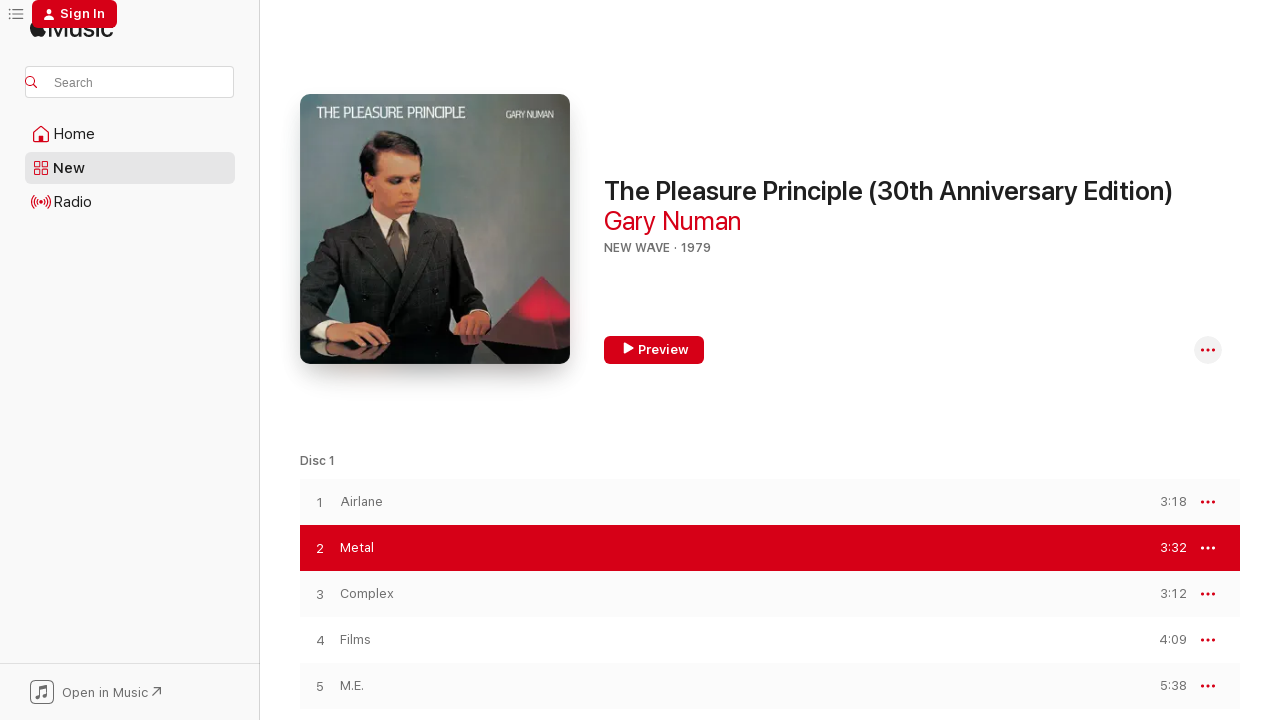

--- FILE ---
content_type: text/html
request_url: https://music.apple.com/us/album/metal/331564777?i=331565006&at=10lNke&uo=4
body_size: 28676
content:
<!DOCTYPE html>
<html dir="ltr" lang="en-US">
    <head>
        <!-- prettier-ignore -->
        <meta charset="utf-8">
        <!-- prettier-ignore -->
        <meta http-equiv="X-UA-Compatible" content="IE=edge">
        <!-- prettier-ignore -->
        <meta
            name="viewport"
            content="width=device-width,initial-scale=1,interactive-widget=resizes-content"
        >
        <!-- prettier-ignore -->
        <meta name="applicable-device" content="pc,mobile">
        <!-- prettier-ignore -->
        <meta name="referrer" content="strict-origin">
        <!-- prettier-ignore -->
        <link
            rel="apple-touch-icon"
            sizes="180x180"
            href="/assets/favicon/favicon-180.png"
        >
        <!-- prettier-ignore -->
        <link
            rel="icon"
            type="image/png"
            sizes="32x32"
            href="/assets/favicon/favicon-32.png"
        >
        <!-- prettier-ignore -->
        <link
            rel="icon"
            type="image/png"
            sizes="16x16"
            href="/assets/favicon/favicon-16.png"
        >
        <!-- prettier-ignore -->
        <link
            rel="mask-icon"
            href="/assets/favicon/favicon.svg"
            color="#fa233b"
        >
        <!-- prettier-ignore -->
        <link rel="manifest" href="/manifest.json">

        <title>‎Metal - Song by Gary Numan - Apple Music</title><!-- HEAD_svelte-1cypuwr_START --><link rel="preconnect" href="//www.apple.com/wss/fonts" crossorigin="anonymous"><link rel="stylesheet" href="//www.apple.com/wss/fonts?families=SF+Pro,v4%7CSF+Pro+Icons,v1&amp;display=swap" type="text/css" referrerpolicy="strict-origin-when-cross-origin"><!-- HEAD_svelte-1cypuwr_END --><!-- HEAD_svelte-eg3hvx_START -->    <meta name="robots" content="noindex"> <meta name="description" content="Listen to Metal by Gary Numan on Apple Music. 1979. Duration: 3:32"> <meta name="keywords" content="listen, Metal, Gary Numan, music, singles, songs, New Wave, streaming music, apple music"> <link rel="canonical" href="https://music.apple.com/us/album/the-pleasure-principle-30th-anniversary-edition/331564777">   <link rel="alternate" type="application/json+oembed" href="https://music.apple.com/api/oembed?url=https%3A%2F%2Fmusic.apple.com%2Fus%2Falbum%2Fmetal%2F331564777%3Fi%3D331565006" title="Metal by Gary Numan on Apple Music">  <meta name="al:ios:app_store_id" content="1108187390"> <meta name="al:ios:app_name" content="Apple Music"> <meta name="apple:content_id" content="331565006"> <meta name="apple:title" content="Metal"> <meta name="apple:description" content="Listen to Metal by Gary Numan on Apple Music. 1979. Duration: 3:32">   <meta property="og:title" content="Metal by Gary Numan on Apple Music"> <meta property="og:description" content="Song · 1979 · Duration 3:32"> <meta property="og:site_name" content="Apple Music - Web Player"> <meta property="og:url" content="https://music.apple.com/us/album/the-pleasure-principle-30th-anniversary-edition/331564777"> <meta property="og:image" content="https://is1-ssl.mzstatic.com/image/thumb/Music112/v4/2d/9e/91/2d9e9131-13d1-3ddc-c4e8-e764530c362e/607618206352.png/1200x630wp-60.jpg"> <meta property="og:image:secure_url" content="https://is1-ssl.mzstatic.com/image/thumb/Music112/v4/2d/9e/91/2d9e9131-13d1-3ddc-c4e8-e764530c362e/607618206352.png/1200x630wp-60.jpg"> <meta property="og:image:alt" content="Metal by Gary Numan on Apple Music"> <meta property="og:image:width" content="1200"> <meta property="og:image:height" content="630"> <meta property="og:image:type" content="image/jpg"> <meta property="og:type" content="music.song"> <meta property="og:locale" content="en_US">   <meta property="music:song" content="https://music.apple.com/us/song/metal/331565006"> <meta property="music:song:preview_url:secure_url" content="https://music.apple.com/us/song/metal/331565006"> <meta property="music:song:disc" content="1"> <meta property="music:song:duration" content="PT3M32S"> <meta property="music:song:track" content="2">  <meta property="music:album" content="https://music.apple.com/us/album/metal/331564777?i=331565006"> <meta property="music:album:disc" content="1"> <meta property="music:album:track" content="2"> <meta property="music:musician" content="https://music.apple.com/us/artist/gary-numan/2780160"> <meta property="music:release_date" content="1979-09-07T00:00:00.000Z">   <meta name="twitter:title" content="Metal by Gary Numan on Apple Music"> <meta name="twitter:description" content="Song · 1979 · Duration 3:32"> <meta name="twitter:site" content="@AppleMusic"> <meta name="twitter:image" content="https://is1-ssl.mzstatic.com/image/thumb/Music112/v4/2d/9e/91/2d9e9131-13d1-3ddc-c4e8-e764530c362e/607618206352.png/600x600bf-60.jpg"> <meta name="twitter:image:alt" content="Metal by Gary Numan on Apple Music"> <meta name="twitter:card" content="summary">       <!-- HTML_TAG_START -->
                <script id=schema:song type="application/ld+json">
                    {"@context":"http://schema.org","@type":"MusicComposition","name":"Metal","url":"https://music.apple.com/us/song/metal/331565006","datePublished":"1979-09-07","description":"Listen to Metal by Gary Numan on Apple Music. 1979. Duration: 3:32","timeRequired":"PT3M32S","image":"https://is1-ssl.mzstatic.com/image/thumb/Music112/v4/2d/9e/91/2d9e9131-13d1-3ddc-c4e8-e764530c362e/607618206352.png/1200x630bb.jpg","audio":{"@type":"MusicRecording","name":"Metal","url":"https://music.apple.com/us/song/metal/331565006","datePublished":"1979-09-07","description":"Listen to Metal by Gary Numan on Apple Music. 1979. Duration: 3:32","duration":"PT3M32S","image":"https://is1-ssl.mzstatic.com/image/thumb/Music112/v4/2d/9e/91/2d9e9131-13d1-3ddc-c4e8-e764530c362e/607618206352.png/1200x630bb.jpg","byArtist":[{"@type":"MusicGroup","name":"Gary Numan","url":"https://music.apple.com/us/artist/gary-numan/2780160"}],"inAlbum":{"@type":"MusicAlbum","image":"https://is1-ssl.mzstatic.com/image/thumb/Music112/v4/2d/9e/91/2d9e9131-13d1-3ddc-c4e8-e764530c362e/607618206352.png/486x486bb.png","url":"https://music.apple.com/us/album/the-pleasure-principle-30th-anniversary-edition/331564777","name":"The Pleasure Principle (30th Anniversary Edition)","byArtist":[{"@type":"MusicGroup","name":"Gary Numan","url":"https://music.apple.com/us/artist/gary-numan/2780160"}]},"audio":{"@type":"AudioObject","name":"Metal","contentUrl":"https://audio-ssl.itunes.apple.com/itunes-assets/AudioPreview115/v4/41/86/e0/4186e04c-125c-07a9-ef7d-2dca70390748/mzaf_13642676808154221070.plus.aac.ep.m4a","description":"Listen to Metal by Gary Numan on Apple Music. 1979. Duration: 3:32","duration":"PT3M32S","uploadDate":"1979-09-07","thumbnailUrl":"https://is1-ssl.mzstatic.com/image/thumb/Music112/v4/2d/9e/91/2d9e9131-13d1-3ddc-c4e8-e764530c362e/607618206352.png/1200x630bb.jpg","potentialAction":{"@type":"ListenAction","expectsAcceptanceOf":{"@type":"Offer","category":"free"},"target":{"@type":"EntryPoint","actionPlatform":"https://music.apple.com/us/song/metal/331565006"}}},"genre":["New Wave","Music","Alternative","Pop","Pop/Rock"]}}
                </script>
                <!-- HTML_TAG_END -->    <!-- HEAD_svelte-eg3hvx_END -->
      <script type="module" crossorigin src="/assets/index~8a6f659a1b.js"></script>
      <link rel="stylesheet" href="/assets/index~99bed3cf08.css">
      <script type="module">import.meta.url;import("_").catch(()=>1);async function* g(){};window.__vite_is_modern_browser=true;</script>
      <script type="module">!function(){if(window.__vite_is_modern_browser)return;console.warn("vite: loading legacy chunks, syntax error above and the same error below should be ignored");var e=document.getElementById("vite-legacy-polyfill"),n=document.createElement("script");n.src=e.src,n.onload=function(){System.import(document.getElementById('vite-legacy-entry').getAttribute('data-src'))},document.body.appendChild(n)}();</script>
    </head>
    <body>
        <script src="/assets/focus-visible/focus-visible.min.js"></script>
        
        <script
            async
            src="/includes/js-cdn/musickit/v3/amp/musickit.js"
        ></script>
        <script
            type="module"
            async
            src="/includes/js-cdn/musickit/v3/components/musickit-components/musickit-components.esm.js"
        ></script>
        <script
            nomodule
            async
            src="/includes/js-cdn/musickit/v3/components/musickit-components/musickit-components.js"
        ></script>
        <svg style="display: none" xmlns="http://www.w3.org/2000/svg">
            <symbol id="play-circle-fill" viewBox="0 0 60 60">
                <path
                    class="icon-circle-fill__circle"
                    fill="var(--iconCircleFillBG, transparent)"
                    d="M30 60c16.411 0 30-13.617 30-30C60 13.588 46.382 0 29.971 0 13.588 0 .001 13.588.001 30c0 16.383 13.617 30 30 30Z"
                />
                <path
                    fill="var(--iconFillArrow, var(--keyColor, black))"
                    d="M24.411 41.853c-1.41.853-3.028.177-3.028-1.294V19.47c0-1.44 1.735-2.058 3.028-1.294l17.265 10.235a1.89 1.89 0 0 1 0 3.265L24.411 41.853Z"
                />
            </symbol>
        </svg>
        <div class="body-container">
              <div class="app-container svelte-t3vj1e" data-testid="app-container">   <div class="header svelte-rjjbqs" data-testid="header"><nav data-testid="navigation" class="navigation svelte-13li0vp"><div class="navigation__header svelte-13li0vp"><div data-testid="logo" class="logo svelte-1o7dz8w"> <a aria-label="Apple Music" role="img" href="https://music.apple.com/us/home" class="svelte-1o7dz8w"><svg height="20" viewBox="0 0 83 20" width="83" xmlns="http://www.w3.org/2000/svg" class="logo" aria-hidden="true"><path d="M34.752 19.746V6.243h-.088l-5.433 13.503h-2.074L21.711 6.243h-.087v13.503h-2.548V1.399h3.235l5.833 14.621h.1l5.82-14.62h3.248v18.347h-2.56zm16.649 0h-2.586v-2.263h-.062c-.725 1.602-2.061 2.504-4.072 2.504-2.86 0-4.61-1.894-4.61-4.958V6.37h2.698v8.125c0 2.034.95 3.127 2.81 3.127 1.95 0 3.124-1.373 3.124-3.458V6.37H51.4v13.376zm7.394-13.618c3.06 0 5.046 1.73 5.134 4.196h-2.536c-.15-1.296-1.087-2.11-2.598-2.11-1.462 0-2.436.724-2.436 1.793 0 .839.6 1.41 2.023 1.741l2.136.496c2.686.636 3.71 1.704 3.71 3.636 0 2.442-2.236 4.12-5.333 4.12-3.285 0-5.26-1.64-5.509-4.183h2.673c.25 1.398 1.187 2.085 2.836 2.085 1.623 0 2.623-.687 2.623-1.78 0-.865-.487-1.373-1.924-1.704l-2.136-.508c-2.498-.585-3.735-1.806-3.735-3.75 0-2.391 2.049-4.032 5.072-4.032zM66.1 2.836c0-.878.7-1.577 1.561-1.577.862 0 1.55.7 1.55 1.577 0 .864-.688 1.576-1.55 1.576a1.573 1.573 0 0 1-1.56-1.576zm.212 3.534h2.698v13.376h-2.698zm14.089 4.603c-.275-1.424-1.324-2.556-3.085-2.556-2.086 0-3.46 1.767-3.46 4.64 0 2.938 1.386 4.642 3.485 4.642 1.66 0 2.748-.928 3.06-2.48H83C82.713 18.067 80.477 20 77.317 20c-3.76 0-6.208-2.62-6.208-6.942 0-4.247 2.448-6.93 6.183-6.93 3.385 0 5.446 2.213 5.683 4.845h-2.573zM10.824 3.189c-.698.834-1.805 1.496-2.913 1.398-.145-1.128.41-2.33 1.036-3.065C9.644.662 10.848.05 11.835 0c.121 1.178-.336 2.33-1.01 3.19zm.999 1.619c.624.049 2.425.244 3.578 1.98-.096.074-2.137 1.272-2.113 3.79.024 3.01 2.593 4.012 2.617 4.037-.024.074-.407 1.419-1.344 2.812-.817 1.224-1.657 2.422-3.002 2.447-1.297.024-1.73-.783-3.218-.783-1.489 0-1.97.758-3.194.807-1.297.048-2.28-1.297-3.097-2.52C.368 14.908-.904 10.408.825 7.375c.84-1.516 2.377-2.47 4.034-2.495 1.273-.023 2.45.857 3.218.857.769 0 2.137-1.027 3.746-.93z"></path></svg></a>   </div> <div class="search-input-wrapper svelte-nrtdem" data-testid="search-input"><div data-testid="amp-search-input" aria-controls="search-suggestions" aria-expanded="false" aria-haspopup="listbox" aria-owns="search-suggestions" class="search-input-container svelte-rg26q6" tabindex="-1" role=""><div class="flex-container svelte-rg26q6"><form id="search-input-form" class="svelte-rg26q6"><svg height="16" width="16" viewBox="0 0 16 16" class="search-svg" aria-hidden="true"><path d="M11.87 10.835c.018.015.035.03.051.047l3.864 3.863a.735.735 0 1 1-1.04 1.04l-3.863-3.864a.744.744 0 0 1-.047-.051 6.667 6.667 0 1 1 1.035-1.035zM6.667 12a5.333 5.333 0 1 0 0-10.667 5.333 5.333 0 0 0 0 10.667z"></path></svg> <input aria-autocomplete="list" aria-multiline="false" aria-controls="search-suggestions" aria-label="Search" placeholder="Search" spellcheck="false" autocomplete="off" autocorrect="off" autocapitalize="off" type="text" inputmode="search" class="search-input__text-field svelte-rg26q6" data-testid="search-input__text-field"></form> </div> <div data-testid="search-scope-bar"></div>   </div> </div></div> <div data-testid="navigation-content" class="navigation__content svelte-13li0vp" id="navigation" aria-hidden="false"><div class="navigation__scrollable-container svelte-13li0vp"><div data-testid="navigation-items-primary" class="navigation-items navigation-items--primary svelte-ng61m8"> <ul class="navigation-items__list svelte-ng61m8">  <li class="navigation-item navigation-item__home svelte-1a5yt87" aria-selected="false" data-testid="navigation-item"> <a href="https://music.apple.com/us/home" class="navigation-item__link svelte-1a5yt87" role="button" data-testid="home" aria-pressed="false"><div class="navigation-item__content svelte-zhx7t9"> <span class="navigation-item__icon svelte-zhx7t9"> <svg width="24" height="24" viewBox="0 0 24 24" xmlns="http://www.w3.org/2000/svg" aria-hidden="true"><path d="M5.93 20.16a1.94 1.94 0 0 1-1.43-.502c-.334-.335-.502-.794-.502-1.393v-7.142c0-.362.062-.688.177-.953.123-.264.326-.529.6-.75l6.145-5.157c.176-.141.344-.247.52-.318.176-.07.362-.105.564-.105.194 0 .388.035.565.105.176.07.352.177.52.318l6.146 5.158c.273.23.467.476.59.75.124.264.177.59.177.96v7.134c0 .59-.159 1.058-.503 1.393-.335.335-.811.503-1.428.503H5.929Zm12.14-1.172c.221 0 .406-.07.547-.212a.688.688 0 0 0 .22-.511v-7.142c0-.177-.026-.344-.087-.459a.97.97 0 0 0-.265-.353l-6.154-5.149a.756.756 0 0 0-.177-.115.37.37 0 0 0-.15-.035.37.37 0 0 0-.158.035l-.177.115-6.145 5.15a.982.982 0 0 0-.274.352 1.13 1.13 0 0 0-.088.468v7.133c0 .203.08.379.23.511a.744.744 0 0 0 .546.212h12.133Zm-8.323-4.7c0-.176.062-.326.177-.432a.6.6 0 0 1 .423-.159h3.315c.176 0 .326.053.432.16s.159.255.159.431v4.973H9.756v-4.973Z"></path></svg> </span> <span class="navigation-item__label svelte-zhx7t9"> Home </span> </div></a>  </li>  <li class="navigation-item navigation-item__new svelte-1a5yt87" aria-selected="false" data-testid="navigation-item"> <a href="https://music.apple.com/us/new" class="navigation-item__link svelte-1a5yt87" role="button" data-testid="new" aria-pressed="false"><div class="navigation-item__content svelte-zhx7t9"> <span class="navigation-item__icon svelte-zhx7t9"> <svg height="24" viewBox="0 0 24 24" width="24" aria-hidden="true"><path d="M9.92 11.354c.966 0 1.453-.487 1.453-1.49v-3.4c0-1.004-.487-1.483-1.453-1.483H6.452C5.487 4.981 5 5.46 5 6.464v3.4c0 1.003.487 1.49 1.452 1.49zm7.628 0c.965 0 1.452-.487 1.452-1.49v-3.4c0-1.004-.487-1.483-1.452-1.483h-3.46c-.974 0-1.46.479-1.46 1.483v3.4c0 1.003.486 1.49 1.46 1.49zm-7.65-1.073h-3.43c-.266 0-.396-.137-.396-.418v-3.4c0-.273.13-.41.396-.41h3.43c.265 0 .402.137.402.41v3.4c0 .281-.137.418-.403.418zm7.634 0h-3.43c-.273 0-.402-.137-.402-.418v-3.4c0-.273.129-.41.403-.41h3.43c.265 0 .395.137.395.41v3.4c0 .281-.13.418-.396.418zm-7.612 8.7c.966 0 1.453-.48 1.453-1.483v-3.407c0-.996-.487-1.483-1.453-1.483H6.452c-.965 0-1.452.487-1.452 1.483v3.407c0 1.004.487 1.483 1.452 1.483zm7.628 0c.965 0 1.452-.48 1.452-1.483v-3.407c0-.996-.487-1.483-1.452-1.483h-3.46c-.974 0-1.46.487-1.46 1.483v3.407c0 1.004.486 1.483 1.46 1.483zm-7.65-1.072h-3.43c-.266 0-.396-.137-.396-.41v-3.4c0-.282.13-.418.396-.418h3.43c.265 0 .402.136.402.418v3.4c0 .273-.137.41-.403.41zm7.634 0h-3.43c-.273 0-.402-.137-.402-.41v-3.4c0-.282.129-.418.403-.418h3.43c.265 0 .395.136.395.418v3.4c0 .273-.13.41-.396.41z" fill-opacity=".95"></path></svg> </span> <span class="navigation-item__label svelte-zhx7t9"> New </span> </div></a>  </li>  <li class="navigation-item navigation-item__radio svelte-1a5yt87" aria-selected="false" data-testid="navigation-item"> <a href="https://music.apple.com/us/radio" class="navigation-item__link svelte-1a5yt87" role="button" data-testid="radio" aria-pressed="false"><div class="navigation-item__content svelte-zhx7t9"> <span class="navigation-item__icon svelte-zhx7t9"> <svg width="24" height="24" viewBox="0 0 24 24" xmlns="http://www.w3.org/2000/svg" aria-hidden="true"><path d="M19.359 18.57C21.033 16.818 22 14.461 22 11.89s-.967-4.93-2.641-6.68c-.276-.292-.653-.26-.868-.023-.222.246-.176.591.085.868 1.466 1.535 2.272 3.593 2.272 5.835 0 2.241-.806 4.3-2.272 5.835-.261.268-.307.621-.085.86.215.245.592.276.868-.016zm-13.85.014c.222-.238.176-.59-.085-.86-1.474-1.535-2.272-3.593-2.272-5.834 0-2.242.798-4.3 2.272-5.835.261-.277.307-.622.085-.868-.215-.238-.592-.269-.868.023C2.967 6.96 2 9.318 2 11.89s.967 4.929 2.641 6.68c.276.29.653.26.868.014zm1.957-1.873c.223-.253.162-.583-.1-.867-.951-1.068-1.473-2.45-1.473-3.954 0-1.505.522-2.887 1.474-3.954.26-.284.322-.614.1-.876-.23-.26-.622-.26-.891.039-1.175 1.274-1.827 2.963-1.827 4.79 0 1.82.652 3.517 1.827 4.784.269.3.66.307.89.038zm9.958-.038c1.175-1.267 1.827-2.964 1.827-4.783 0-1.828-.652-3.517-1.827-4.791-.269-.3-.66-.3-.89-.039-.23.262-.162.592.092.876.96 1.067 1.481 2.449 1.481 3.954 0 1.504-.522 2.886-1.481 3.954-.254.284-.323.614-.092.867.23.269.621.261.89-.038zm-8.061-1.966c.23-.26.13-.568-.092-.883-.415-.522-.63-1.197-.63-1.934 0-.737.215-1.413.63-1.943.222-.307.322-.614.092-.875s-.653-.261-.906.054a4.385 4.385 0 0 0-.968 2.764 4.38 4.38 0 0 0 .968 2.756c.253.322.675.322.906.061zm6.18-.061a4.38 4.38 0 0 0 .968-2.756 4.385 4.385 0 0 0-.968-2.764c-.253-.315-.675-.315-.906-.054-.23.261-.138.568.092.875.415.53.63 1.206.63 1.943 0 .737-.215 1.412-.63 1.934-.23.315-.322.622-.092.883s.653.261.906-.061zm-3.547-.967c.96 0 1.789-.814 1.789-1.797s-.83-1.789-1.789-1.789c-.96 0-1.781.806-1.781 1.789 0 .983.821 1.797 1.781 1.797z"></path></svg> </span> <span class="navigation-item__label svelte-zhx7t9"> Radio </span> </div></a>  </li>  <li class="navigation-item navigation-item__search svelte-1a5yt87" aria-selected="false" data-testid="navigation-item"> <a href="https://music.apple.com/us/search" class="navigation-item__link svelte-1a5yt87" role="button" data-testid="search" aria-pressed="false"><div class="navigation-item__content svelte-zhx7t9"> <span class="navigation-item__icon svelte-zhx7t9"> <svg height="24" viewBox="0 0 24 24" width="24" aria-hidden="true"><path d="M17.979 18.553c.476 0 .813-.366.813-.835a.807.807 0 0 0-.235-.586l-3.45-3.457a5.61 5.61 0 0 0 1.158-3.413c0-3.098-2.535-5.633-5.633-5.633C7.542 4.63 5 7.156 5 10.262c0 3.098 2.534 5.632 5.632 5.632a5.614 5.614 0 0 0 3.274-1.055l3.472 3.472a.835.835 0 0 0 .6.242zm-7.347-3.875c-2.417 0-4.416-2-4.416-4.416 0-2.417 2-4.417 4.416-4.417 2.417 0 4.417 2 4.417 4.417s-2 4.416-4.417 4.416z" fill-opacity=".95"></path></svg> </span> <span class="navigation-item__label svelte-zhx7t9"> Search </span> </div></a>  </li></ul> </div>   </div> <div class="navigation__native-cta"><div slot="native-cta"><div data-testid="native-cta" class="native-cta svelte-6xh86f  native-cta--authenticated"><button class="native-cta__button svelte-6xh86f" data-testid="native-cta-button"><span class="native-cta__app-icon svelte-6xh86f"><svg width="24" height="24" xmlns="http://www.w3.org/2000/svg" xml:space="preserve" style="fill-rule:evenodd;clip-rule:evenodd;stroke-linejoin:round;stroke-miterlimit:2" viewBox="0 0 24 24" slot="app-icon" aria-hidden="true"><path d="M22.567 1.496C21.448.393 19.956.045 17.293.045H6.566c-2.508 0-4.028.376-5.12 1.465C.344 2.601 0 4.09 0 6.611v10.727c0 2.695.33 4.18 1.432 5.257 1.106 1.103 2.595 1.45 5.275 1.45h10.586c2.663 0 4.169-.347 5.274-1.45C23.656 21.504 24 20.033 24 17.338V6.752c0-2.694-.344-4.179-1.433-5.256Zm.411 4.9v11.299c0 1.898-.338 3.286-1.188 4.137-.851.864-2.256 1.191-4.141 1.191H6.35c-1.884 0-3.303-.341-4.154-1.191-.85-.851-1.174-2.239-1.174-4.137V6.54c0-2.014.324-3.445 1.16-4.295.851-.864 2.312-1.177 4.313-1.177h11.154c1.885 0 3.29.341 4.141 1.191.864.85 1.188 2.239 1.188 4.137Z" style="fill-rule:nonzero"></path><path d="M7.413 19.255c.987 0 2.48-.728 2.48-2.672v-6.385c0-.35.063-.428.378-.494l5.298-1.095c.351-.067.534.025.534.333l.035 4.286c0 .337-.182.586-.53.652l-1.014.228c-1.361.3-2.007.923-2.007 1.937 0 1.017.79 1.748 1.926 1.748.986 0 2.444-.679 2.444-2.64V5.654c0-.636-.279-.821-1.016-.66L9.646 6.298c-.448.091-.674.329-.674.699l.035 7.697c0 .336-.148.546-.446.613l-1.067.21c-1.329.266-1.986.93-1.986 1.993 0 1.017.786 1.745 1.905 1.745Z" style="fill-rule:nonzero"></path></svg></span> <span class="native-cta__label svelte-6xh86f">Open in Music</span> <span class="native-cta__arrow svelte-6xh86f"><svg height="16" width="16" viewBox="0 0 16 16" class="native-cta-action" aria-hidden="true"><path d="M1.559 16 13.795 3.764v8.962H16V0H3.274v2.205h8.962L0 14.441 1.559 16z"></path></svg></span></button> </div>  </div></div></div> </nav> </div>  <div class="player-bar player-bar__floating-player svelte-1rr9v04" data-testid="player-bar" aria-label="Music controls" aria-hidden="false">   </div>   <div id="scrollable-page" class="scrollable-page svelte-mt0bfj" data-main-content data-testid="main-section" aria-hidden="false"><main data-testid="main" class="svelte-bzjlhs"><div class="content-container svelte-bzjlhs" data-testid="content-container"><div class="search-input-wrapper svelte-nrtdem" data-testid="search-input"><div data-testid="amp-search-input" aria-controls="search-suggestions" aria-expanded="false" aria-haspopup="listbox" aria-owns="search-suggestions" class="search-input-container svelte-rg26q6" tabindex="-1" role=""><div class="flex-container svelte-rg26q6"><form id="search-input-form" class="svelte-rg26q6"><svg height="16" width="16" viewBox="0 0 16 16" class="search-svg" aria-hidden="true"><path d="M11.87 10.835c.018.015.035.03.051.047l3.864 3.863a.735.735 0 1 1-1.04 1.04l-3.863-3.864a.744.744 0 0 1-.047-.051 6.667 6.667 0 1 1 1.035-1.035zM6.667 12a5.333 5.333 0 1 0 0-10.667 5.333 5.333 0 0 0 0 10.667z"></path></svg> <input value="" aria-autocomplete="list" aria-multiline="false" aria-controls="search-suggestions" aria-label="Search" placeholder="Search" spellcheck="false" autocomplete="off" autocorrect="off" autocapitalize="off" type="text" inputmode="search" class="search-input__text-field svelte-rg26q6" data-testid="search-input__text-field"></form> </div> <div data-testid="search-scope-bar"> </div>   </div> </div>      <div class="section svelte-wa5vzl" data-testid="section-container" aria-label="Featured"> <div class="section-content svelte-wa5vzl" data-testid="section-content">  <div class="container-detail-header svelte-1uuona0 container-detail-header--no-description" data-testid="container-detail-header"><div slot="artwork"><div class="artwork__radiosity svelte-1agpw2h"> <div data-testid="artwork-component" class="artwork-component artwork-component--aspect-ratio artwork-component--orientation-square svelte-uduhys        artwork-component--has-borders" style="
            --artwork-bg-color: #5c6764;
            --aspect-ratio: 1;
            --placeholder-bg-color: #5c6764;
       ">   <picture class="svelte-uduhys"><source sizes=" (max-width:1319px) 296px,(min-width:1320px) and (max-width:1679px) 316px,316px" srcset="https://is1-ssl.mzstatic.com/image/thumb/Music112/v4/2d/9e/91/2d9e9131-13d1-3ddc-c4e8-e764530c362e/607618206352.png/296x296bb.webp 296w,https://is1-ssl.mzstatic.com/image/thumb/Music112/v4/2d/9e/91/2d9e9131-13d1-3ddc-c4e8-e764530c362e/607618206352.png/316x316bb.webp 316w,https://is1-ssl.mzstatic.com/image/thumb/Music112/v4/2d/9e/91/2d9e9131-13d1-3ddc-c4e8-e764530c362e/607618206352.png/592x592bb.webp 592w,https://is1-ssl.mzstatic.com/image/thumb/Music112/v4/2d/9e/91/2d9e9131-13d1-3ddc-c4e8-e764530c362e/607618206352.png/632x632bb.webp 632w" type="image/webp"> <source sizes=" (max-width:1319px) 296px,(min-width:1320px) and (max-width:1679px) 316px,316px" srcset="https://is1-ssl.mzstatic.com/image/thumb/Music112/v4/2d/9e/91/2d9e9131-13d1-3ddc-c4e8-e764530c362e/607618206352.png/296x296bb-60.jpg 296w,https://is1-ssl.mzstatic.com/image/thumb/Music112/v4/2d/9e/91/2d9e9131-13d1-3ddc-c4e8-e764530c362e/607618206352.png/316x316bb-60.jpg 316w,https://is1-ssl.mzstatic.com/image/thumb/Music112/v4/2d/9e/91/2d9e9131-13d1-3ddc-c4e8-e764530c362e/607618206352.png/592x592bb-60.jpg 592w,https://is1-ssl.mzstatic.com/image/thumb/Music112/v4/2d/9e/91/2d9e9131-13d1-3ddc-c4e8-e764530c362e/607618206352.png/632x632bb-60.jpg 632w" type="image/jpeg"> <img alt="" class="artwork-component__contents artwork-component__image svelte-uduhys" loading="lazy" src="/assets/artwork/1x1.gif" role="presentation" decoding="async" width="316" height="316" fetchpriority="auto" style="opacity: 1;"></picture> </div></div> <div data-testid="artwork-component" class="artwork-component artwork-component--aspect-ratio artwork-component--orientation-square svelte-uduhys        artwork-component--has-borders" style="
            --artwork-bg-color: #5c6764;
            --aspect-ratio: 1;
            --placeholder-bg-color: #5c6764;
       ">   <picture class="svelte-uduhys"><source sizes=" (max-width:1319px) 296px,(min-width:1320px) and (max-width:1679px) 316px,316px" srcset="https://is1-ssl.mzstatic.com/image/thumb/Music112/v4/2d/9e/91/2d9e9131-13d1-3ddc-c4e8-e764530c362e/607618206352.png/296x296bf.webp 296w,https://is1-ssl.mzstatic.com/image/thumb/Music112/v4/2d/9e/91/2d9e9131-13d1-3ddc-c4e8-e764530c362e/607618206352.png/316x316bf.webp 316w,https://is1-ssl.mzstatic.com/image/thumb/Music112/v4/2d/9e/91/2d9e9131-13d1-3ddc-c4e8-e764530c362e/607618206352.png/592x592bf.webp 592w,https://is1-ssl.mzstatic.com/image/thumb/Music112/v4/2d/9e/91/2d9e9131-13d1-3ddc-c4e8-e764530c362e/607618206352.png/632x632bf.webp 632w" type="image/webp"> <source sizes=" (max-width:1319px) 296px,(min-width:1320px) and (max-width:1679px) 316px,316px" srcset="https://is1-ssl.mzstatic.com/image/thumb/Music112/v4/2d/9e/91/2d9e9131-13d1-3ddc-c4e8-e764530c362e/607618206352.png/296x296bf-60.jpg 296w,https://is1-ssl.mzstatic.com/image/thumb/Music112/v4/2d/9e/91/2d9e9131-13d1-3ddc-c4e8-e764530c362e/607618206352.png/316x316bf-60.jpg 316w,https://is1-ssl.mzstatic.com/image/thumb/Music112/v4/2d/9e/91/2d9e9131-13d1-3ddc-c4e8-e764530c362e/607618206352.png/592x592bf-60.jpg 592w,https://is1-ssl.mzstatic.com/image/thumb/Music112/v4/2d/9e/91/2d9e9131-13d1-3ddc-c4e8-e764530c362e/607618206352.png/632x632bf-60.jpg 632w" type="image/jpeg"> <img alt="The Pleasure Principle (30th Anniversary Edition)" class="artwork-component__contents artwork-component__image svelte-uduhys" loading="lazy" src="/assets/artwork/1x1.gif" role="presentation" decoding="async" width="316" height="316" fetchpriority="auto" style="opacity: 1;"></picture> </div></div> <div class="headings svelte-1uuona0"> <h1 class="headings__title svelte-1uuona0" data-testid="non-editable-product-title"><span dir="auto">The Pleasure Principle (30th Anniversary Edition)</span> <span class="headings__badges svelte-1uuona0">   </span></h1> <div class="headings__subtitles svelte-1uuona0" data-testid="product-subtitles"> <a data-testid="click-action" class="click-action svelte-c0t0j2" href="https://music.apple.com/us/artist/gary-numan/2780160">Gary Numan</a> </div> <div class="headings__tertiary-titles"> </div> <div class="headings__metadata-bottom svelte-1uuona0">NEW WAVE · 1979 </div></div>  <div class="primary-actions svelte-1uuona0"><div class="primary-actions__button primary-actions__button--play svelte-1uuona0"><div data-testid="button-action" class="button svelte-rka6wn primary"><button data-testid="click-action" class="click-action svelte-c0t0j2" aria-label="" ><span class="icon svelte-rka6wn" data-testid="play-icon"><svg height="16" viewBox="0 0 16 16" width="16"><path d="m4.4 15.14 10.386-6.096c.842-.459.794-1.64 0-2.097L4.401.85c-.87-.53-2-.12-2 .82v12.625c0 .966 1.06 1.4 2 .844z"></path></svg></span>  Preview</button> </div> </div> <div class="primary-actions__button primary-actions__button--shuffle svelte-1uuona0"> </div></div> <div class="secondary-actions svelte-1uuona0"><div class="secondary-actions svelte-1agpw2h" slot="secondary-actions">  <div class="cloud-buttons svelte-u0auos" data-testid="cloud-buttons">  <amp-contextual-menu-button config="[object Object]" class="svelte-1sn4kz"> <span aria-label="MORE" class="more-button svelte-1sn4kz more-button--platter" data-testid="more-button" slot="trigger-content"><svg width="28" height="28" viewBox="0 0 28 28" class="glyph" xmlns="http://www.w3.org/2000/svg"><circle fill="var(--iconCircleFill, transparent)" cx="14" cy="14" r="14"></circle><path fill="var(--iconEllipsisFill, white)" d="M10.105 14c0-.87-.687-1.55-1.564-1.55-.862 0-1.557.695-1.557 1.55 0 .848.695 1.55 1.557 1.55.855 0 1.564-.702 1.564-1.55zm5.437 0c0-.87-.68-1.55-1.542-1.55A1.55 1.55 0 0012.45 14c0 .848.695 1.55 1.55 1.55.848 0 1.542-.702 1.542-1.55zm5.474 0c0-.87-.687-1.55-1.557-1.55-.87 0-1.564.695-1.564 1.55 0 .848.694 1.55 1.564 1.55.848 0 1.557-.702 1.557-1.55z"></path></svg></span> </amp-contextual-menu-button></div></div></div></div> </div>   </div><div class="section svelte-wa5vzl       section--disc" data-testid="section-container"> <div class="section-content svelte-wa5vzl" data-testid="section-content"><div class="disc-header svelte-7k3won"><h2 class="title svelte-7k3won" data-testid="disc-header-title">Disc 1</h2> </div>  <div class="placeholder-table svelte-wa5vzl"><div class="placeholder-table-header svelte-wa5vzl"></div> <div><div class="placeholder-row svelte-wa5vzl placeholder-row--even"></div><div class="placeholder-row svelte-wa5vzl"></div><div class="placeholder-row svelte-wa5vzl placeholder-row--even"></div><div class="placeholder-row svelte-wa5vzl"></div><div class="placeholder-row svelte-wa5vzl placeholder-row--even"></div><div class="placeholder-row svelte-wa5vzl"></div><div class="placeholder-row svelte-wa5vzl placeholder-row--even"></div><div class="placeholder-row svelte-wa5vzl"></div><div class="placeholder-row svelte-wa5vzl placeholder-row--even"></div><div class="placeholder-row svelte-wa5vzl"></div></div></div> </div>   </div><div class="section svelte-wa5vzl       section--disc" data-testid="section-container"> <div class="section-content svelte-wa5vzl" data-testid="section-content"><div class="disc-header svelte-7k3won"><h2 class="title svelte-7k3won" data-testid="disc-header-title">Disc 2</h2> </div>  <div class="placeholder-table svelte-wa5vzl"><div class="placeholder-table-header svelte-wa5vzl"></div> <div><div class="placeholder-row svelte-wa5vzl placeholder-row--even"></div><div class="placeholder-row svelte-wa5vzl"></div><div class="placeholder-row svelte-wa5vzl placeholder-row--even"></div><div class="placeholder-row svelte-wa5vzl"></div><div class="placeholder-row svelte-wa5vzl placeholder-row--even"></div><div class="placeholder-row svelte-wa5vzl"></div><div class="placeholder-row svelte-wa5vzl placeholder-row--even"></div><div class="placeholder-row svelte-wa5vzl"></div><div class="placeholder-row svelte-wa5vzl placeholder-row--even"></div><div class="placeholder-row svelte-wa5vzl"></div><div class="placeholder-row svelte-wa5vzl placeholder-row--even"></div><div class="placeholder-row svelte-wa5vzl"></div><div class="placeholder-row svelte-wa5vzl placeholder-row--even"></div><div class="placeholder-row svelte-wa5vzl"></div><div class="placeholder-row svelte-wa5vzl placeholder-row--even"></div><div class="placeholder-row svelte-wa5vzl"></div><div class="placeholder-row svelte-wa5vzl placeholder-row--even"></div></div></div> </div>   </div><div class="section svelte-wa5vzl" data-testid="section-container"> <div class="section-content svelte-wa5vzl" data-testid="section-content"> <div class="tracklist-footer svelte-1tm9k9g tracklist-footer--album" data-testid="tracklist-footer"><div class="footer-body svelte-1tm9k9g"><p class="description svelte-1tm9k9g" data-testid="tracklist-footer-description">September 7, 1979
27 songs, 1 hour 41 minutes
℗ 2009 Beggars Banquet Records Ltd</p> <div class="link-section svelte-1tm9k9g"><h2 class="link-section__heading svelte-1tm9k9g" data-testid="tracklist-footer-link-heading">RECORD LABEL</h2> <a data-testid="click-action" class="click-action svelte-c0t0j2" href="#"><span class="link-section__link svelte-1tm9k9g" data-testid="tracklist-footer-link">Beggars Banquet Records<svg stroke-linejoin="round" viewBox="0 0 36 64" width="36" height="64" class="link-chevron" aria-hidden="true"><path d="M3.344 64c.957 0 1.768-.368 2.394-.994l29.2-28.538c.701-.7 1.069-1.547 1.069-2.468 0-.957-.368-1.841-1.068-2.467L5.774 1.031C5.112.37 4.301.001 3.344.001 1.43 0-.006 1.472-.006 3.387c0 .884.367 1.767.956 2.393L27.758 32 .95 58.218a3.5 3.5 0 0 0-.956 2.395c0 1.914 1.435 3.387 3.35 3.387z"></path></svg></span></a></div> <div class="tracklist-footer__native-cta-wrapper svelte-1tm9k9g"><div class="button svelte-yk984v       button--text-button" data-testid="button-base-wrapper"><button data-testid="button-base" aria-label="Also available in the iTunes Store" type="button"  class="svelte-yk984v link"> Also available in the iTunes Store <svg height="16" width="16" viewBox="0 0 16 16" class="web-to-native__action" aria-hidden="true" data-testid="cta-button-arrow-icon"><path d="M1.559 16 13.795 3.764v8.962H16V0H3.274v2.205h8.962L0 14.441 1.559 16z"></path></svg> </button> </div></div></div> <div class="tracklist-footer__friends svelte-1tm9k9g"> </div></div></div>   </div><div class="section svelte-wa5vzl      section--alternate" data-testid="section-container"> <div class="section-content svelte-wa5vzl" data-testid="section-content"> <div class="spacer-wrapper svelte-14fis98"></div></div>   </div><div class="section svelte-wa5vzl      section--alternate" data-testid="section-container" aria-label="Other Versions"> <div class="section-content svelte-wa5vzl" data-testid="section-content"><div class="header svelte-rnrb59">  <div class="header-title-wrapper svelte-rnrb59">   <h2 class="title svelte-rnrb59" data-testid="header-title"><span class="dir-wrapper" dir="auto">Other Versions</span></h2> </div>   </div>   <div class="svelte-1dd7dqt shelf"><section data-testid="shelf-component" class="shelf-grid shelf-grid--onhover svelte-12rmzef" style="
            --grid-max-content-xsmall: 144px; --grid-column-gap-xsmall: 10px; --grid-row-gap-xsmall: 24px; --grid-small: 4; --grid-column-gap-small: 20px; --grid-row-gap-small: 24px; --grid-medium: 5; --grid-column-gap-medium: 20px; --grid-row-gap-medium: 24px; --grid-large: 6; --grid-column-gap-large: 20px; --grid-row-gap-large: 24px; --grid-xlarge: 6; --grid-column-gap-xlarge: 20px; --grid-row-gap-xlarge: 24px;
            --grid-type: G;
            --grid-rows: 1;
            --standard-lockup-shadow-offset: 15px;
            
        "> <div class="shelf-grid__body svelte-12rmzef" data-testid="shelf-body">   <button disabled aria-label="Previous Page" type="button" class="shelf-grid-nav__arrow shelf-grid-nav__arrow--left svelte-1xmivhv" data-testid="shelf-button-left" style="--offset: 
                        calc(25px * -1);
                    ;"><svg viewBox="0 0 9 31" xmlns="http://www.w3.org/2000/svg"><path d="M5.275 29.46a1.61 1.61 0 0 0 1.456 1.077c1.018 0 1.772-.737 1.772-1.737 0-.526-.277-1.186-.449-1.62l-4.68-11.912L8.05 3.363c.172-.442.45-1.116.45-1.625A1.702 1.702 0 0 0 6.728.002a1.603 1.603 0 0 0-1.456 1.09L.675 12.774c-.301.775-.677 1.744-.677 2.495 0 .754.376 1.705.677 2.498L5.272 29.46Z"></path></svg></button> <ul slot="shelf-content" class="shelf-grid__list shelf-grid__list--grid-type-G shelf-grid__list--grid-rows-1 svelte-12rmzef" role="list" tabindex="-1" data-testid="shelf-item-list">   <li class="shelf-grid__list-item svelte-12rmzef" data-index="0" aria-hidden="true"><div class="svelte-12rmzef"><div class="square-lockup-wrapper" data-testid="square-lockup-wrapper">  <div class="product-lockup svelte-1tr6noh" aria-label="The Pleasure Principle (Bonus Tracks), 17 songs" data-testid="product-lockup"><div class="product-lockup__artwork svelte-1tr6noh has-controls" aria-hidden="false"> <div data-testid="artwork-component" class="artwork-component artwork-component--aspect-ratio artwork-component--orientation-square svelte-uduhys    artwork-component--fullwidth    artwork-component--has-borders" style="
            --artwork-bg-color: #5c6764;
            --aspect-ratio: 1;
            --placeholder-bg-color: #5c6764;
       ">   <picture class="svelte-uduhys"><source sizes=" (max-width:1319px) 296px,(min-width:1320px) and (max-width:1679px) 316px,316px" srcset="https://is1-ssl.mzstatic.com/image/thumb/Music221/v4/6d/48/fd/6d48fdae-76f8-cb9b-62c6-51606741c7d5/607618001063.png/296x296bf.webp 296w,https://is1-ssl.mzstatic.com/image/thumb/Music221/v4/6d/48/fd/6d48fdae-76f8-cb9b-62c6-51606741c7d5/607618001063.png/316x316bf.webp 316w,https://is1-ssl.mzstatic.com/image/thumb/Music221/v4/6d/48/fd/6d48fdae-76f8-cb9b-62c6-51606741c7d5/607618001063.png/592x592bf.webp 592w,https://is1-ssl.mzstatic.com/image/thumb/Music221/v4/6d/48/fd/6d48fdae-76f8-cb9b-62c6-51606741c7d5/607618001063.png/632x632bf.webp 632w" type="image/webp"> <source sizes=" (max-width:1319px) 296px,(min-width:1320px) and (max-width:1679px) 316px,316px" srcset="https://is1-ssl.mzstatic.com/image/thumb/Music221/v4/6d/48/fd/6d48fdae-76f8-cb9b-62c6-51606741c7d5/607618001063.png/296x296bf-60.jpg 296w,https://is1-ssl.mzstatic.com/image/thumb/Music221/v4/6d/48/fd/6d48fdae-76f8-cb9b-62c6-51606741c7d5/607618001063.png/316x316bf-60.jpg 316w,https://is1-ssl.mzstatic.com/image/thumb/Music221/v4/6d/48/fd/6d48fdae-76f8-cb9b-62c6-51606741c7d5/607618001063.png/592x592bf-60.jpg 592w,https://is1-ssl.mzstatic.com/image/thumb/Music221/v4/6d/48/fd/6d48fdae-76f8-cb9b-62c6-51606741c7d5/607618001063.png/632x632bf-60.jpg 632w" type="image/jpeg"> <img alt="The Pleasure Principle (Bonus Tracks)" class="artwork-component__contents artwork-component__image svelte-uduhys" loading="lazy" src="/assets/artwork/1x1.gif" role="presentation" decoding="async" width="316" height="316" fetchpriority="auto" style="opacity: 1;"></picture> </div> <div class="square-lockup__social svelte-152pqr7" slot="artwork-metadata-overlay"></div> <div data-testid="lockup-control" class="product-lockup__controls svelte-1tr6noh"><a class="product-lockup__link svelte-1tr6noh" data-testid="product-lockup-link" aria-label="The Pleasure Principle (Bonus Tracks), 17 songs" href="https://music.apple.com/us/album/the-pleasure-principle-bonus-tracks/251652523">The Pleasure Principle (Bonus Tracks)</a> <div data-testid="play-button" class="product-lockup__play-button svelte-1tr6noh"><button aria-label="Play The Pleasure Principle (Bonus Tracks)" class="play-button svelte-19j07e7 play-button--platter" data-testid="play-button"><svg aria-hidden="true" class="icon play-svg" data-testid="play-icon" iconState="play"><use href="#play-circle-fill"></use></svg> </button> </div> <div data-testid="context-button" class="product-lockup__context-button svelte-1tr6noh"><div slot="context-button"><amp-contextual-menu-button config="[object Object]" class="svelte-1sn4kz"> <span aria-label="MORE" class="more-button svelte-1sn4kz more-button--platter  more-button--material" data-testid="more-button" slot="trigger-content"><svg width="28" height="28" viewBox="0 0 28 28" class="glyph" xmlns="http://www.w3.org/2000/svg"><circle fill="var(--iconCircleFill, transparent)" cx="14" cy="14" r="14"></circle><path fill="var(--iconEllipsisFill, white)" d="M10.105 14c0-.87-.687-1.55-1.564-1.55-.862 0-1.557.695-1.557 1.55 0 .848.695 1.55 1.557 1.55.855 0 1.564-.702 1.564-1.55zm5.437 0c0-.87-.68-1.55-1.542-1.55A1.55 1.55 0 0012.45 14c0 .848.695 1.55 1.55 1.55.848 0 1.542-.702 1.542-1.55zm5.474 0c0-.87-.687-1.55-1.557-1.55-.87 0-1.564.695-1.564 1.55 0 .848.694 1.55 1.564 1.55.848 0 1.557-.702 1.557-1.55z"></path></svg></span> </amp-contextual-menu-button></div></div></div></div> <div class="product-lockup__content svelte-1tr6noh"> <div class="product-lockup__content-details svelte-1tr6noh product-lockup__content-details--no-subtitle-link" dir="auto"><div class="product-lockup__title-link svelte-1tr6noh product-lockup__title-link--multiline"> <div class="multiline-clamp svelte-1a7gcr6 multiline-clamp--overflow   multiline-clamp--with-badge" style="--mc-lineClamp: var(--defaultClampOverride, 2);" role="text"> <span class="multiline-clamp__text svelte-1a7gcr6"><a href="https://music.apple.com/us/album/the-pleasure-principle-bonus-tracks/251652523" data-testid="product-lockup-title" class="product-lockup__title svelte-1tr6noh">The Pleasure Principle (Bonus Tracks)</a></span><span class="multiline-clamp__badge svelte-1a7gcr6">  </span> </div> </div>  <p data-testid="product-lockup-subtitles" class="product-lockup__subtitle-links svelte-1tr6noh  product-lockup__subtitle-links--singlet"> <div class="multiline-clamp svelte-1a7gcr6 multiline-clamp--overflow" style="--mc-lineClamp: var(--defaultClampOverride, 1);" role="text"> <span class="multiline-clamp__text svelte-1a7gcr6"> <span data-testid="product-lockup-subtitle" class="product-lockup__subtitle svelte-1tr6noh">17 songs</span></span> </div></p></div></div> </div> </div> </div></li> </ul> <button aria-label="Next Page" type="button" class="shelf-grid-nav__arrow shelf-grid-nav__arrow--right svelte-1xmivhv" data-testid="shelf-button-right" style="--offset: 
                        calc(25px * -1);
                    ;"><svg viewBox="0 0 9 31" xmlns="http://www.w3.org/2000/svg"><path d="M5.275 29.46a1.61 1.61 0 0 0 1.456 1.077c1.018 0 1.772-.737 1.772-1.737 0-.526-.277-1.186-.449-1.62l-4.68-11.912L8.05 3.363c.172-.442.45-1.116.45-1.625A1.702 1.702 0 0 0 6.728.002a1.603 1.603 0 0 0-1.456 1.09L.675 12.774c-.301.775-.677 1.744-.677 2.495 0 .754.376 1.705.677 2.498L5.272 29.46Z"></path></svg></button></div> </section> </div></div>   </div><div class="section svelte-wa5vzl      section--alternate" data-testid="section-container" aria-label="More By Gary Numan"> <div class="section-content svelte-wa5vzl" data-testid="section-content"><div class="header svelte-rnrb59">  <div class="header-title-wrapper svelte-rnrb59">   <h2 class="title svelte-rnrb59 title-link" data-testid="header-title"><button type="button" class="title__button svelte-rnrb59" role="link" tabindex="0"><span class="dir-wrapper" dir="auto">More By Gary Numan</span> <svg class="chevron" xmlns="http://www.w3.org/2000/svg" viewBox="0 0 64 64" aria-hidden="true"><path d="M19.817 61.863c1.48 0 2.672-.515 3.702-1.546l24.243-23.63c1.352-1.385 1.996-2.737 2.028-4.443 0-1.674-.644-3.09-2.028-4.443L23.519 4.138c-1.03-.998-2.253-1.513-3.702-1.513-2.994 0-5.409 2.382-5.409 5.344 0 1.481.612 2.833 1.739 3.96l20.99 20.347-20.99 20.283c-1.127 1.126-1.739 2.478-1.739 3.96 0 2.93 2.415 5.344 5.409 5.344Z"></path></svg></button></h2> </div>   </div>   <div class="svelte-1dd7dqt shelf"><section data-testid="shelf-component" class="shelf-grid shelf-grid--onhover svelte-12rmzef" style="
            --grid-max-content-xsmall: 144px; --grid-column-gap-xsmall: 10px; --grid-row-gap-xsmall: 24px; --grid-small: 4; --grid-column-gap-small: 20px; --grid-row-gap-small: 24px; --grid-medium: 5; --grid-column-gap-medium: 20px; --grid-row-gap-medium: 24px; --grid-large: 6; --grid-column-gap-large: 20px; --grid-row-gap-large: 24px; --grid-xlarge: 6; --grid-column-gap-xlarge: 20px; --grid-row-gap-xlarge: 24px;
            --grid-type: G;
            --grid-rows: 1;
            --standard-lockup-shadow-offset: 15px;
            
        "> <div class="shelf-grid__body svelte-12rmzef" data-testid="shelf-body">   <button disabled aria-label="Previous Page" type="button" class="shelf-grid-nav__arrow shelf-grid-nav__arrow--left svelte-1xmivhv" data-testid="shelf-button-left" style="--offset: 
                        calc(25px * -1);
                    ;"><svg viewBox="0 0 9 31" xmlns="http://www.w3.org/2000/svg"><path d="M5.275 29.46a1.61 1.61 0 0 0 1.456 1.077c1.018 0 1.772-.737 1.772-1.737 0-.526-.277-1.186-.449-1.62l-4.68-11.912L8.05 3.363c.172-.442.45-1.116.45-1.625A1.702 1.702 0 0 0 6.728.002a1.603 1.603 0 0 0-1.456 1.09L.675 12.774c-.301.775-.677 1.744-.677 2.495 0 .754.376 1.705.677 2.498L5.272 29.46Z"></path></svg></button> <ul slot="shelf-content" class="shelf-grid__list shelf-grid__list--grid-type-G shelf-grid__list--grid-rows-1 svelte-12rmzef" role="list" tabindex="-1" data-testid="shelf-item-list">   <li class="shelf-grid__list-item svelte-12rmzef" data-index="0" aria-hidden="true"><div class="svelte-12rmzef"><div class="square-lockup-wrapper" data-testid="square-lockup-wrapper">  <div class="product-lockup svelte-1tr6noh" aria-label="The Pleasure Principle (Bonus Tracks), 1979" data-testid="product-lockup"><div class="product-lockup__artwork svelte-1tr6noh has-controls" aria-hidden="false"> <div data-testid="artwork-component" class="artwork-component artwork-component--aspect-ratio artwork-component--orientation-square svelte-uduhys    artwork-component--fullwidth    artwork-component--has-borders" style="
            --artwork-bg-color: #5c6764;
            --aspect-ratio: 1;
            --placeholder-bg-color: #5c6764;
       ">   <picture class="svelte-uduhys"><source sizes=" (max-width:1319px) 296px,(min-width:1320px) and (max-width:1679px) 316px,316px" srcset="https://is1-ssl.mzstatic.com/image/thumb/Music221/v4/6d/48/fd/6d48fdae-76f8-cb9b-62c6-51606741c7d5/607618001063.png/296x296bf.webp 296w,https://is1-ssl.mzstatic.com/image/thumb/Music221/v4/6d/48/fd/6d48fdae-76f8-cb9b-62c6-51606741c7d5/607618001063.png/316x316bf.webp 316w,https://is1-ssl.mzstatic.com/image/thumb/Music221/v4/6d/48/fd/6d48fdae-76f8-cb9b-62c6-51606741c7d5/607618001063.png/592x592bf.webp 592w,https://is1-ssl.mzstatic.com/image/thumb/Music221/v4/6d/48/fd/6d48fdae-76f8-cb9b-62c6-51606741c7d5/607618001063.png/632x632bf.webp 632w" type="image/webp"> <source sizes=" (max-width:1319px) 296px,(min-width:1320px) and (max-width:1679px) 316px,316px" srcset="https://is1-ssl.mzstatic.com/image/thumb/Music221/v4/6d/48/fd/6d48fdae-76f8-cb9b-62c6-51606741c7d5/607618001063.png/296x296bf-60.jpg 296w,https://is1-ssl.mzstatic.com/image/thumb/Music221/v4/6d/48/fd/6d48fdae-76f8-cb9b-62c6-51606741c7d5/607618001063.png/316x316bf-60.jpg 316w,https://is1-ssl.mzstatic.com/image/thumb/Music221/v4/6d/48/fd/6d48fdae-76f8-cb9b-62c6-51606741c7d5/607618001063.png/592x592bf-60.jpg 592w,https://is1-ssl.mzstatic.com/image/thumb/Music221/v4/6d/48/fd/6d48fdae-76f8-cb9b-62c6-51606741c7d5/607618001063.png/632x632bf-60.jpg 632w" type="image/jpeg"> <img alt="The Pleasure Principle (Bonus Tracks)" class="artwork-component__contents artwork-component__image svelte-uduhys" loading="lazy" src="/assets/artwork/1x1.gif" role="presentation" decoding="async" width="316" height="316" fetchpriority="auto" style="opacity: 1;"></picture> </div> <div class="square-lockup__social svelte-152pqr7" slot="artwork-metadata-overlay"></div> <div data-testid="lockup-control" class="product-lockup__controls svelte-1tr6noh"><a class="product-lockup__link svelte-1tr6noh" data-testid="product-lockup-link" aria-label="The Pleasure Principle (Bonus Tracks), 1979" href="https://music.apple.com/us/album/the-pleasure-principle-bonus-tracks/251652523">The Pleasure Principle (Bonus Tracks)</a> <div data-testid="play-button" class="product-lockup__play-button svelte-1tr6noh"><button aria-label="Play The Pleasure Principle (Bonus Tracks)" class="play-button svelte-19j07e7 play-button--platter" data-testid="play-button"><svg aria-hidden="true" class="icon play-svg" data-testid="play-icon" iconState="play"><use href="#play-circle-fill"></use></svg> </button> </div> <div data-testid="context-button" class="product-lockup__context-button svelte-1tr6noh"><div slot="context-button"><amp-contextual-menu-button config="[object Object]" class="svelte-1sn4kz"> <span aria-label="MORE" class="more-button svelte-1sn4kz more-button--platter  more-button--material" data-testid="more-button" slot="trigger-content"><svg width="28" height="28" viewBox="0 0 28 28" class="glyph" xmlns="http://www.w3.org/2000/svg"><circle fill="var(--iconCircleFill, transparent)" cx="14" cy="14" r="14"></circle><path fill="var(--iconEllipsisFill, white)" d="M10.105 14c0-.87-.687-1.55-1.564-1.55-.862 0-1.557.695-1.557 1.55 0 .848.695 1.55 1.557 1.55.855 0 1.564-.702 1.564-1.55zm5.437 0c0-.87-.68-1.55-1.542-1.55A1.55 1.55 0 0012.45 14c0 .848.695 1.55 1.55 1.55.848 0 1.542-.702 1.542-1.55zm5.474 0c0-.87-.687-1.55-1.557-1.55-.87 0-1.564.695-1.564 1.55 0 .848.694 1.55 1.564 1.55.848 0 1.557-.702 1.557-1.55z"></path></svg></span> </amp-contextual-menu-button></div></div></div></div> <div class="product-lockup__content svelte-1tr6noh"> <div class="product-lockup__content-details svelte-1tr6noh product-lockup__content-details--no-subtitle-link" dir="auto"><div class="product-lockup__title-link svelte-1tr6noh product-lockup__title-link--multiline"> <div class="multiline-clamp svelte-1a7gcr6 multiline-clamp--overflow   multiline-clamp--with-badge" style="--mc-lineClamp: var(--defaultClampOverride, 2);" role="text"> <span class="multiline-clamp__text svelte-1a7gcr6"><a href="https://music.apple.com/us/album/the-pleasure-principle-bonus-tracks/251652523" data-testid="product-lockup-title" class="product-lockup__title svelte-1tr6noh">The Pleasure Principle (Bonus Tracks)</a></span><span class="multiline-clamp__badge svelte-1a7gcr6">  </span> </div> </div>  <p data-testid="product-lockup-subtitles" class="product-lockup__subtitle-links svelte-1tr6noh  product-lockup__subtitle-links--singlet"> <div class="multiline-clamp svelte-1a7gcr6 multiline-clamp--overflow" style="--mc-lineClamp: var(--defaultClampOverride, 1);" role="text"> <span class="multiline-clamp__text svelte-1a7gcr6"> <span data-testid="product-lockup-subtitle" class="product-lockup__subtitle svelte-1tr6noh">1979</span></span> </div></p></div></div> </div> </div> </div></li>   <li class="shelf-grid__list-item svelte-12rmzef" data-index="1" aria-hidden="true"><div class="svelte-12rmzef"><div class="square-lockup-wrapper" data-testid="square-lockup-wrapper">  <div class="product-lockup svelte-1tr6noh" aria-label="Savage (Songs from a Broken World), 2017" data-testid="product-lockup"><div class="product-lockup__artwork svelte-1tr6noh has-controls" aria-hidden="false"> <div data-testid="artwork-component" class="artwork-component artwork-component--aspect-ratio artwork-component--orientation-square svelte-uduhys    artwork-component--fullwidth    artwork-component--has-borders" style="
            --artwork-bg-color: #fceef1;
            --aspect-ratio: 1;
            --placeholder-bg-color: #fceef1;
       ">   <picture class="svelte-uduhys"><source sizes=" (max-width:1319px) 296px,(min-width:1320px) and (max-width:1679px) 316px,316px" srcset="https://is1-ssl.mzstatic.com/image/thumb/Music118/v4/da/68/03/da6803d7-5339-f2e0-81c3-3e2a271e80bd/4050538309867.jpg/296x296bf.webp 296w,https://is1-ssl.mzstatic.com/image/thumb/Music118/v4/da/68/03/da6803d7-5339-f2e0-81c3-3e2a271e80bd/4050538309867.jpg/316x316bf.webp 316w,https://is1-ssl.mzstatic.com/image/thumb/Music118/v4/da/68/03/da6803d7-5339-f2e0-81c3-3e2a271e80bd/4050538309867.jpg/592x592bf.webp 592w,https://is1-ssl.mzstatic.com/image/thumb/Music118/v4/da/68/03/da6803d7-5339-f2e0-81c3-3e2a271e80bd/4050538309867.jpg/632x632bf.webp 632w" type="image/webp"> <source sizes=" (max-width:1319px) 296px,(min-width:1320px) and (max-width:1679px) 316px,316px" srcset="https://is1-ssl.mzstatic.com/image/thumb/Music118/v4/da/68/03/da6803d7-5339-f2e0-81c3-3e2a271e80bd/4050538309867.jpg/296x296bf-60.jpg 296w,https://is1-ssl.mzstatic.com/image/thumb/Music118/v4/da/68/03/da6803d7-5339-f2e0-81c3-3e2a271e80bd/4050538309867.jpg/316x316bf-60.jpg 316w,https://is1-ssl.mzstatic.com/image/thumb/Music118/v4/da/68/03/da6803d7-5339-f2e0-81c3-3e2a271e80bd/4050538309867.jpg/592x592bf-60.jpg 592w,https://is1-ssl.mzstatic.com/image/thumb/Music118/v4/da/68/03/da6803d7-5339-f2e0-81c3-3e2a271e80bd/4050538309867.jpg/632x632bf-60.jpg 632w" type="image/jpeg"> <img alt="Savage (Songs from a Broken World)" class="artwork-component__contents artwork-component__image svelte-uduhys" loading="lazy" src="/assets/artwork/1x1.gif" role="presentation" decoding="async" width="316" height="316" fetchpriority="auto" style="opacity: 1;"></picture> </div> <div class="square-lockup__social svelte-152pqr7" slot="artwork-metadata-overlay"></div> <div data-testid="lockup-control" class="product-lockup__controls svelte-1tr6noh"><a class="product-lockup__link svelte-1tr6noh" data-testid="product-lockup-link" aria-label="Savage (Songs from a Broken World), 2017" href="https://music.apple.com/us/album/savage-songs-from-a-broken-world/1438756581">Savage (Songs from a Broken World)</a> <div data-testid="play-button" class="product-lockup__play-button svelte-1tr6noh"><button aria-label="Play Savage (Songs from a Broken World)" class="play-button svelte-19j07e7 play-button--platter" data-testid="play-button"><svg aria-hidden="true" class="icon play-svg" data-testid="play-icon" iconState="play"><use href="#play-circle-fill"></use></svg> </button> </div> <div data-testid="context-button" class="product-lockup__context-button svelte-1tr6noh"><div slot="context-button"><amp-contextual-menu-button config="[object Object]" class="svelte-1sn4kz"> <span aria-label="MORE" class="more-button svelte-1sn4kz more-button--platter  more-button--material" data-testid="more-button" slot="trigger-content"><svg width="28" height="28" viewBox="0 0 28 28" class="glyph" xmlns="http://www.w3.org/2000/svg"><circle fill="var(--iconCircleFill, transparent)" cx="14" cy="14" r="14"></circle><path fill="var(--iconEllipsisFill, white)" d="M10.105 14c0-.87-.687-1.55-1.564-1.55-.862 0-1.557.695-1.557 1.55 0 .848.695 1.55 1.557 1.55.855 0 1.564-.702 1.564-1.55zm5.437 0c0-.87-.68-1.55-1.542-1.55A1.55 1.55 0 0012.45 14c0 .848.695 1.55 1.55 1.55.848 0 1.542-.702 1.542-1.55zm5.474 0c0-.87-.687-1.55-1.557-1.55-.87 0-1.564.695-1.564 1.55 0 .848.694 1.55 1.564 1.55.848 0 1.557-.702 1.557-1.55z"></path></svg></span> </amp-contextual-menu-button></div></div></div></div> <div class="product-lockup__content svelte-1tr6noh"> <div class="product-lockup__content-details svelte-1tr6noh product-lockup__content-details--no-subtitle-link" dir="auto"><div class="product-lockup__title-link svelte-1tr6noh product-lockup__title-link--multiline"> <div class="multiline-clamp svelte-1a7gcr6 multiline-clamp--overflow   multiline-clamp--with-badge" style="--mc-lineClamp: var(--defaultClampOverride, 2);" role="text"> <span class="multiline-clamp__text svelte-1a7gcr6"><a href="https://music.apple.com/us/album/savage-songs-from-a-broken-world/1438756581" data-testid="product-lockup-title" class="product-lockup__title svelte-1tr6noh">Savage (Songs from a Broken World)</a></span><span class="multiline-clamp__badge svelte-1a7gcr6">  </span> </div> </div>  <p data-testid="product-lockup-subtitles" class="product-lockup__subtitle-links svelte-1tr6noh  product-lockup__subtitle-links--singlet"> <div class="multiline-clamp svelte-1a7gcr6 multiline-clamp--overflow" style="--mc-lineClamp: var(--defaultClampOverride, 1);" role="text"> <span class="multiline-clamp__text svelte-1a7gcr6"> <span data-testid="product-lockup-subtitle" class="product-lockup__subtitle svelte-1tr6noh">2017</span></span> </div></p></div></div> </div> </div> </div></li>   <li class="shelf-grid__list-item svelte-12rmzef" data-index="2" aria-hidden="true"><div class="svelte-12rmzef"><div class="square-lockup-wrapper" data-testid="square-lockup-wrapper">  <div class="product-lockup svelte-1tr6noh" aria-label="Intruder, 2021" data-testid="product-lockup"><div class="product-lockup__artwork svelte-1tr6noh has-controls" aria-hidden="false"> <div data-testid="artwork-component" class="artwork-component artwork-component--aspect-ratio artwork-component--orientation-square svelte-uduhys    artwork-component--fullwidth    artwork-component--has-borders" style="
            --artwork-bg-color: #0f0d0d;
            --aspect-ratio: 1;
            --placeholder-bg-color: #0f0d0d;
       ">   <picture class="svelte-uduhys"><source sizes=" (max-width:1319px) 296px,(min-width:1320px) and (max-width:1679px) 316px,316px" srcset="https://is1-ssl.mzstatic.com/image/thumb/Music125/v4/10/76/9f/10769f43-6127-e0a9-9f01-f6c7f1618a4b/4050538658675.jpg/296x296bf.webp 296w,https://is1-ssl.mzstatic.com/image/thumb/Music125/v4/10/76/9f/10769f43-6127-e0a9-9f01-f6c7f1618a4b/4050538658675.jpg/316x316bf.webp 316w,https://is1-ssl.mzstatic.com/image/thumb/Music125/v4/10/76/9f/10769f43-6127-e0a9-9f01-f6c7f1618a4b/4050538658675.jpg/592x592bf.webp 592w,https://is1-ssl.mzstatic.com/image/thumb/Music125/v4/10/76/9f/10769f43-6127-e0a9-9f01-f6c7f1618a4b/4050538658675.jpg/632x632bf.webp 632w" type="image/webp"> <source sizes=" (max-width:1319px) 296px,(min-width:1320px) and (max-width:1679px) 316px,316px" srcset="https://is1-ssl.mzstatic.com/image/thumb/Music125/v4/10/76/9f/10769f43-6127-e0a9-9f01-f6c7f1618a4b/4050538658675.jpg/296x296bf-60.jpg 296w,https://is1-ssl.mzstatic.com/image/thumb/Music125/v4/10/76/9f/10769f43-6127-e0a9-9f01-f6c7f1618a4b/4050538658675.jpg/316x316bf-60.jpg 316w,https://is1-ssl.mzstatic.com/image/thumb/Music125/v4/10/76/9f/10769f43-6127-e0a9-9f01-f6c7f1618a4b/4050538658675.jpg/592x592bf-60.jpg 592w,https://is1-ssl.mzstatic.com/image/thumb/Music125/v4/10/76/9f/10769f43-6127-e0a9-9f01-f6c7f1618a4b/4050538658675.jpg/632x632bf-60.jpg 632w" type="image/jpeg"> <img alt="Intruder" class="artwork-component__contents artwork-component__image svelte-uduhys" loading="lazy" src="/assets/artwork/1x1.gif" role="presentation" decoding="async" width="316" height="316" fetchpriority="auto" style="opacity: 1;"></picture> </div> <div class="square-lockup__social svelte-152pqr7" slot="artwork-metadata-overlay"></div> <div data-testid="lockup-control" class="product-lockup__controls svelte-1tr6noh"><a class="product-lockup__link svelte-1tr6noh" data-testid="product-lockup-link" aria-label="Intruder, 2021" href="https://music.apple.com/us/album/intruder/1566837719">Intruder</a> <div data-testid="play-button" class="product-lockup__play-button svelte-1tr6noh"><button aria-label="Play Intruder" class="play-button svelte-19j07e7 play-button--platter" data-testid="play-button"><svg aria-hidden="true" class="icon play-svg" data-testid="play-icon" iconState="play"><use href="#play-circle-fill"></use></svg> </button> </div> <div data-testid="context-button" class="product-lockup__context-button svelte-1tr6noh"><div slot="context-button"><amp-contextual-menu-button config="[object Object]" class="svelte-1sn4kz"> <span aria-label="MORE" class="more-button svelte-1sn4kz more-button--platter  more-button--material" data-testid="more-button" slot="trigger-content"><svg width="28" height="28" viewBox="0 0 28 28" class="glyph" xmlns="http://www.w3.org/2000/svg"><circle fill="var(--iconCircleFill, transparent)" cx="14" cy="14" r="14"></circle><path fill="var(--iconEllipsisFill, white)" d="M10.105 14c0-.87-.687-1.55-1.564-1.55-.862 0-1.557.695-1.557 1.55 0 .848.695 1.55 1.557 1.55.855 0 1.564-.702 1.564-1.55zm5.437 0c0-.87-.68-1.55-1.542-1.55A1.55 1.55 0 0012.45 14c0 .848.695 1.55 1.55 1.55.848 0 1.542-.702 1.542-1.55zm5.474 0c0-.87-.687-1.55-1.557-1.55-.87 0-1.564.695-1.564 1.55 0 .848.694 1.55 1.564 1.55.848 0 1.557-.702 1.557-1.55z"></path></svg></span> </amp-contextual-menu-button></div></div></div></div> <div class="product-lockup__content svelte-1tr6noh"> <div class="product-lockup__content-details svelte-1tr6noh product-lockup__content-details--no-subtitle-link" dir="auto"><div class="product-lockup__title-link svelte-1tr6noh product-lockup__title-link--multiline"> <div class="multiline-clamp svelte-1a7gcr6 multiline-clamp--overflow   multiline-clamp--with-badge" style="--mc-lineClamp: var(--defaultClampOverride, 2);" role="text"> <span class="multiline-clamp__text svelte-1a7gcr6"><a href="https://music.apple.com/us/album/intruder/1566837719" data-testid="product-lockup-title" class="product-lockup__title svelte-1tr6noh">Intruder</a></span><span class="multiline-clamp__badge svelte-1a7gcr6">  </span> </div> </div>  <p data-testid="product-lockup-subtitles" class="product-lockup__subtitle-links svelte-1tr6noh  product-lockup__subtitle-links--singlet"> <div class="multiline-clamp svelte-1a7gcr6 multiline-clamp--overflow" style="--mc-lineClamp: var(--defaultClampOverride, 1);" role="text"> <span class="multiline-clamp__text svelte-1a7gcr6"> <span data-testid="product-lockup-subtitle" class="product-lockup__subtitle svelte-1tr6noh">2021</span></span> </div></p></div></div> </div> </div> </div></li>   <li class="shelf-grid__list-item svelte-12rmzef" data-index="3" aria-hidden="true"><div class="svelte-12rmzef"><div class="square-lockup-wrapper" data-testid="square-lockup-wrapper">  <div class="product-lockup svelte-1tr6noh" aria-label="Replicas (1998 Remaster), 1979" data-testid="product-lockup"><div class="product-lockup__artwork svelte-1tr6noh has-controls" aria-hidden="false"> <div data-testid="artwork-component" class="artwork-component artwork-component--aspect-ratio artwork-component--orientation-square svelte-uduhys    artwork-component--fullwidth    artwork-component--has-borders" style="
            --artwork-bg-color: #735135;
            --aspect-ratio: 1;
            --placeholder-bg-color: #735135;
       ">   <picture class="svelte-uduhys"><source sizes=" (max-width:1319px) 296px,(min-width:1320px) and (max-width:1679px) 316px,316px" srcset="https://is1-ssl.mzstatic.com/image/thumb/Music116/v4/c0/89/a9/c089a977-548d-da89-a601-0f0eb050ee9f/607618000707.png/296x296bf.webp 296w,https://is1-ssl.mzstatic.com/image/thumb/Music116/v4/c0/89/a9/c089a977-548d-da89-a601-0f0eb050ee9f/607618000707.png/316x316bf.webp 316w,https://is1-ssl.mzstatic.com/image/thumb/Music116/v4/c0/89/a9/c089a977-548d-da89-a601-0f0eb050ee9f/607618000707.png/592x592bf.webp 592w,https://is1-ssl.mzstatic.com/image/thumb/Music116/v4/c0/89/a9/c089a977-548d-da89-a601-0f0eb050ee9f/607618000707.png/632x632bf.webp 632w" type="image/webp"> <source sizes=" (max-width:1319px) 296px,(min-width:1320px) and (max-width:1679px) 316px,316px" srcset="https://is1-ssl.mzstatic.com/image/thumb/Music116/v4/c0/89/a9/c089a977-548d-da89-a601-0f0eb050ee9f/607618000707.png/296x296bf-60.jpg 296w,https://is1-ssl.mzstatic.com/image/thumb/Music116/v4/c0/89/a9/c089a977-548d-da89-a601-0f0eb050ee9f/607618000707.png/316x316bf-60.jpg 316w,https://is1-ssl.mzstatic.com/image/thumb/Music116/v4/c0/89/a9/c089a977-548d-da89-a601-0f0eb050ee9f/607618000707.png/592x592bf-60.jpg 592w,https://is1-ssl.mzstatic.com/image/thumb/Music116/v4/c0/89/a9/c089a977-548d-da89-a601-0f0eb050ee9f/607618000707.png/632x632bf-60.jpg 632w" type="image/jpeg"> <img alt="Replicas (1998 Remaster)" class="artwork-component__contents artwork-component__image svelte-uduhys" loading="lazy" src="/assets/artwork/1x1.gif" role="presentation" decoding="async" width="316" height="316" fetchpriority="auto" style="opacity: 1;"></picture> </div> <div class="square-lockup__social svelte-152pqr7" slot="artwork-metadata-overlay"></div> <div data-testid="lockup-control" class="product-lockup__controls svelte-1tr6noh"><a class="product-lockup__link svelte-1tr6noh" data-testid="product-lockup-link" aria-label="Replicas (1998 Remaster), 1979" href="https://music.apple.com/us/album/replicas-1998-remaster/1027458090">Replicas (1998 Remaster)</a> <div data-testid="play-button" class="product-lockup__play-button svelte-1tr6noh"><button aria-label="Play Replicas (1998 Remaster)" class="play-button svelte-19j07e7 play-button--platter" data-testid="play-button"><svg aria-hidden="true" class="icon play-svg" data-testid="play-icon" iconState="play"><use href="#play-circle-fill"></use></svg> </button> </div> <div data-testid="context-button" class="product-lockup__context-button svelte-1tr6noh"><div slot="context-button"><amp-contextual-menu-button config="[object Object]" class="svelte-1sn4kz"> <span aria-label="MORE" class="more-button svelte-1sn4kz more-button--platter  more-button--material" data-testid="more-button" slot="trigger-content"><svg width="28" height="28" viewBox="0 0 28 28" class="glyph" xmlns="http://www.w3.org/2000/svg"><circle fill="var(--iconCircleFill, transparent)" cx="14" cy="14" r="14"></circle><path fill="var(--iconEllipsisFill, white)" d="M10.105 14c0-.87-.687-1.55-1.564-1.55-.862 0-1.557.695-1.557 1.55 0 .848.695 1.55 1.557 1.55.855 0 1.564-.702 1.564-1.55zm5.437 0c0-.87-.68-1.55-1.542-1.55A1.55 1.55 0 0012.45 14c0 .848.695 1.55 1.55 1.55.848 0 1.542-.702 1.542-1.55zm5.474 0c0-.87-.687-1.55-1.557-1.55-.87 0-1.564.695-1.564 1.55 0 .848.694 1.55 1.564 1.55.848 0 1.557-.702 1.557-1.55z"></path></svg></span> </amp-contextual-menu-button></div></div></div></div> <div class="product-lockup__content svelte-1tr6noh"> <div class="product-lockup__content-details svelte-1tr6noh product-lockup__content-details--no-subtitle-link" dir="auto"><div class="product-lockup__title-link svelte-1tr6noh product-lockup__title-link--multiline"> <div class="multiline-clamp svelte-1a7gcr6 multiline-clamp--overflow   multiline-clamp--with-badge" style="--mc-lineClamp: var(--defaultClampOverride, 2);" role="text"> <span class="multiline-clamp__text svelte-1a7gcr6"><a href="https://music.apple.com/us/album/replicas-1998-remaster/1027458090" data-testid="product-lockup-title" class="product-lockup__title svelte-1tr6noh">Replicas (1998 Remaster)</a></span><span class="multiline-clamp__badge svelte-1a7gcr6">  </span> </div> </div>  <p data-testid="product-lockup-subtitles" class="product-lockup__subtitle-links svelte-1tr6noh  product-lockup__subtitle-links--singlet"> <div class="multiline-clamp svelte-1a7gcr6 multiline-clamp--overflow" style="--mc-lineClamp: var(--defaultClampOverride, 1);" role="text"> <span class="multiline-clamp__text svelte-1a7gcr6"> <span data-testid="product-lockup-subtitle" class="product-lockup__subtitle svelte-1tr6noh">1979</span></span> </div></p></div></div> </div> </div> </div></li>   <li class="shelf-grid__list-item svelte-12rmzef" data-index="4" aria-hidden="true"><div class="svelte-12rmzef"><div class="square-lockup-wrapper" data-testid="square-lockup-wrapper">  <div class="product-lockup svelte-1tr6noh" aria-label="Telekon, 1980" data-testid="product-lockup"><div class="product-lockup__artwork svelte-1tr6noh has-controls" aria-hidden="false"> <div data-testid="artwork-component" class="artwork-component artwork-component--aspect-ratio artwork-component--orientation-square svelte-uduhys    artwork-component--fullwidth    artwork-component--has-borders" style="
            --artwork-bg-color: #301a16;
            --aspect-ratio: 1;
            --placeholder-bg-color: #301a16;
       ">   <picture class="svelte-uduhys"><source sizes=" (max-width:1319px) 296px,(min-width:1320px) and (max-width:1679px) 316px,316px" srcset="https://is1-ssl.mzstatic.com/image/thumb/Music221/v4/fa/f7/e1/faf7e1b4-9b63-a8ea-1c95-74e701294573/607618001988.png/296x296bf.webp 296w,https://is1-ssl.mzstatic.com/image/thumb/Music221/v4/fa/f7/e1/faf7e1b4-9b63-a8ea-1c95-74e701294573/607618001988.png/316x316bf.webp 316w,https://is1-ssl.mzstatic.com/image/thumb/Music221/v4/fa/f7/e1/faf7e1b4-9b63-a8ea-1c95-74e701294573/607618001988.png/592x592bf.webp 592w,https://is1-ssl.mzstatic.com/image/thumb/Music221/v4/fa/f7/e1/faf7e1b4-9b63-a8ea-1c95-74e701294573/607618001988.png/632x632bf.webp 632w" type="image/webp"> <source sizes=" (max-width:1319px) 296px,(min-width:1320px) and (max-width:1679px) 316px,316px" srcset="https://is1-ssl.mzstatic.com/image/thumb/Music221/v4/fa/f7/e1/faf7e1b4-9b63-a8ea-1c95-74e701294573/607618001988.png/296x296bf-60.jpg 296w,https://is1-ssl.mzstatic.com/image/thumb/Music221/v4/fa/f7/e1/faf7e1b4-9b63-a8ea-1c95-74e701294573/607618001988.png/316x316bf-60.jpg 316w,https://is1-ssl.mzstatic.com/image/thumb/Music221/v4/fa/f7/e1/faf7e1b4-9b63-a8ea-1c95-74e701294573/607618001988.png/592x592bf-60.jpg 592w,https://is1-ssl.mzstatic.com/image/thumb/Music221/v4/fa/f7/e1/faf7e1b4-9b63-a8ea-1c95-74e701294573/607618001988.png/632x632bf-60.jpg 632w" type="image/jpeg"> <img alt="Telekon" class="artwork-component__contents artwork-component__image svelte-uduhys" loading="lazy" src="/assets/artwork/1x1.gif" role="presentation" decoding="async" width="316" height="316" fetchpriority="auto" style="opacity: 1;"></picture> </div> <div class="square-lockup__social svelte-152pqr7" slot="artwork-metadata-overlay"></div> <div data-testid="lockup-control" class="product-lockup__controls svelte-1tr6noh"><a class="product-lockup__link svelte-1tr6noh" data-testid="product-lockup-link" aria-label="Telekon, 1980" href="https://music.apple.com/us/album/telekon/251679821">Telekon</a> <div data-testid="play-button" class="product-lockup__play-button svelte-1tr6noh"><button aria-label="Play Telekon" class="play-button svelte-19j07e7 play-button--platter" data-testid="play-button"><svg aria-hidden="true" class="icon play-svg" data-testid="play-icon" iconState="play"><use href="#play-circle-fill"></use></svg> </button> </div> <div data-testid="context-button" class="product-lockup__context-button svelte-1tr6noh"><div slot="context-button"><amp-contextual-menu-button config="[object Object]" class="svelte-1sn4kz"> <span aria-label="MORE" class="more-button svelte-1sn4kz more-button--platter  more-button--material" data-testid="more-button" slot="trigger-content"><svg width="28" height="28" viewBox="0 0 28 28" class="glyph" xmlns="http://www.w3.org/2000/svg"><circle fill="var(--iconCircleFill, transparent)" cx="14" cy="14" r="14"></circle><path fill="var(--iconEllipsisFill, white)" d="M10.105 14c0-.87-.687-1.55-1.564-1.55-.862 0-1.557.695-1.557 1.55 0 .848.695 1.55 1.557 1.55.855 0 1.564-.702 1.564-1.55zm5.437 0c0-.87-.68-1.55-1.542-1.55A1.55 1.55 0 0012.45 14c0 .848.695 1.55 1.55 1.55.848 0 1.542-.702 1.542-1.55zm5.474 0c0-.87-.687-1.55-1.557-1.55-.87 0-1.564.695-1.564 1.55 0 .848.694 1.55 1.564 1.55.848 0 1.557-.702 1.557-1.55z"></path></svg></span> </amp-contextual-menu-button></div></div></div></div> <div class="product-lockup__content svelte-1tr6noh"> <div class="product-lockup__content-details svelte-1tr6noh product-lockup__content-details--no-subtitle-link" dir="auto"><div class="product-lockup__title-link svelte-1tr6noh product-lockup__title-link--multiline"> <div class="multiline-clamp svelte-1a7gcr6 multiline-clamp--overflow   multiline-clamp--with-badge" style="--mc-lineClamp: var(--defaultClampOverride, 2);" role="text"> <span class="multiline-clamp__text svelte-1a7gcr6"><a href="https://music.apple.com/us/album/telekon/251679821" data-testid="product-lockup-title" class="product-lockup__title svelte-1tr6noh">Telekon</a></span><span class="multiline-clamp__badge svelte-1a7gcr6">  </span> </div> </div>  <p data-testid="product-lockup-subtitles" class="product-lockup__subtitle-links svelte-1tr6noh  product-lockup__subtitle-links--singlet"> <div class="multiline-clamp svelte-1a7gcr6 multiline-clamp--overflow" style="--mc-lineClamp: var(--defaultClampOverride, 1);" role="text"> <span class="multiline-clamp__text svelte-1a7gcr6"> <span data-testid="product-lockup-subtitle" class="product-lockup__subtitle svelte-1tr6noh">1980</span></span> </div></p></div></div> </div> </div> </div></li>   <li class="shelf-grid__list-item svelte-12rmzef" data-index="5" aria-hidden="true"><div class="svelte-12rmzef"><div class="square-lockup-wrapper" data-testid="square-lockup-wrapper">  <div class="product-lockup svelte-1tr6noh" aria-label="Splinter (Songs from a Broken Mind), 2013" data-testid="product-lockup"><div class="product-lockup__artwork svelte-1tr6noh has-controls" aria-hidden="false"> <div data-testid="artwork-component" class="artwork-component artwork-component--aspect-ratio artwork-component--orientation-square svelte-uduhys    artwork-component--fullwidth    artwork-component--has-borders" style="
            --artwork-bg-color: #2e2e2f;
            --aspect-ratio: 1;
            --placeholder-bg-color: #2e2e2f;
       ">   <picture class="svelte-uduhys"><source sizes=" (max-width:1319px) 296px,(min-width:1320px) and (max-width:1679px) 316px,316px" srcset="https://is1-ssl.mzstatic.com/image/thumb/Music6/v4/54/b8/34/54b8346a-b28b-c64e-7360-d5b7a22a5afe/887158520020_Cover.jpg/296x296bf.webp 296w,https://is1-ssl.mzstatic.com/image/thumb/Music6/v4/54/b8/34/54b8346a-b28b-c64e-7360-d5b7a22a5afe/887158520020_Cover.jpg/316x316bf.webp 316w,https://is1-ssl.mzstatic.com/image/thumb/Music6/v4/54/b8/34/54b8346a-b28b-c64e-7360-d5b7a22a5afe/887158520020_Cover.jpg/592x592bf.webp 592w,https://is1-ssl.mzstatic.com/image/thumb/Music6/v4/54/b8/34/54b8346a-b28b-c64e-7360-d5b7a22a5afe/887158520020_Cover.jpg/632x632bf.webp 632w" type="image/webp"> <source sizes=" (max-width:1319px) 296px,(min-width:1320px) and (max-width:1679px) 316px,316px" srcset="https://is1-ssl.mzstatic.com/image/thumb/Music6/v4/54/b8/34/54b8346a-b28b-c64e-7360-d5b7a22a5afe/887158520020_Cover.jpg/296x296bf-60.jpg 296w,https://is1-ssl.mzstatic.com/image/thumb/Music6/v4/54/b8/34/54b8346a-b28b-c64e-7360-d5b7a22a5afe/887158520020_Cover.jpg/316x316bf-60.jpg 316w,https://is1-ssl.mzstatic.com/image/thumb/Music6/v4/54/b8/34/54b8346a-b28b-c64e-7360-d5b7a22a5afe/887158520020_Cover.jpg/592x592bf-60.jpg 592w,https://is1-ssl.mzstatic.com/image/thumb/Music6/v4/54/b8/34/54b8346a-b28b-c64e-7360-d5b7a22a5afe/887158520020_Cover.jpg/632x632bf-60.jpg 632w" type="image/jpeg"> <img alt="Splinter (Songs from a Broken Mind)" class="artwork-component__contents artwork-component__image svelte-uduhys" loading="lazy" src="/assets/artwork/1x1.gif" role="presentation" decoding="async" width="316" height="316" fetchpriority="auto" style="opacity: 1;"></picture> </div> <div class="square-lockup__social svelte-152pqr7" slot="artwork-metadata-overlay"></div> <div data-testid="lockup-control" class="product-lockup__controls svelte-1tr6noh"><a class="product-lockup__link svelte-1tr6noh" data-testid="product-lockup-link" aria-label="Splinter (Songs from a Broken Mind), 2013" href="https://music.apple.com/us/album/splinter-songs-from-a-broken-mind/686199605">Splinter (Songs from a Broken Mind)</a> <div data-testid="play-button" class="product-lockup__play-button svelte-1tr6noh"><button aria-label="Play Splinter (Songs from a Broken Mind)" class="play-button svelte-19j07e7 play-button--platter" data-testid="play-button"><svg aria-hidden="true" class="icon play-svg" data-testid="play-icon" iconState="play"><use href="#play-circle-fill"></use></svg> </button> </div> <div data-testid="context-button" class="product-lockup__context-button svelte-1tr6noh"><div slot="context-button"><amp-contextual-menu-button config="[object Object]" class="svelte-1sn4kz"> <span aria-label="MORE" class="more-button svelte-1sn4kz more-button--platter  more-button--material" data-testid="more-button" slot="trigger-content"><svg width="28" height="28" viewBox="0 0 28 28" class="glyph" xmlns="http://www.w3.org/2000/svg"><circle fill="var(--iconCircleFill, transparent)" cx="14" cy="14" r="14"></circle><path fill="var(--iconEllipsisFill, white)" d="M10.105 14c0-.87-.687-1.55-1.564-1.55-.862 0-1.557.695-1.557 1.55 0 .848.695 1.55 1.557 1.55.855 0 1.564-.702 1.564-1.55zm5.437 0c0-.87-.68-1.55-1.542-1.55A1.55 1.55 0 0012.45 14c0 .848.695 1.55 1.55 1.55.848 0 1.542-.702 1.542-1.55zm5.474 0c0-.87-.687-1.55-1.557-1.55-.87 0-1.564.695-1.564 1.55 0 .848.694 1.55 1.564 1.55.848 0 1.557-.702 1.557-1.55z"></path></svg></span> </amp-contextual-menu-button></div></div></div></div> <div class="product-lockup__content svelte-1tr6noh"> <div class="product-lockup__content-details svelte-1tr6noh product-lockup__content-details--no-subtitle-link" dir="auto"><div class="product-lockup__title-link svelte-1tr6noh product-lockup__title-link--multiline"> <div class="multiline-clamp svelte-1a7gcr6 multiline-clamp--overflow   multiline-clamp--with-badge" style="--mc-lineClamp: var(--defaultClampOverride, 2);" role="text"> <span class="multiline-clamp__text svelte-1a7gcr6"><a href="https://music.apple.com/us/album/splinter-songs-from-a-broken-mind/686199605" data-testid="product-lockup-title" class="product-lockup__title svelte-1tr6noh">Splinter (Songs from a Broken Mind)</a></span><span class="multiline-clamp__badge svelte-1a7gcr6">  </span> </div> </div>  <p data-testid="product-lockup-subtitles" class="product-lockup__subtitle-links svelte-1tr6noh  product-lockup__subtitle-links--singlet"> <div class="multiline-clamp svelte-1a7gcr6 multiline-clamp--overflow" style="--mc-lineClamp: var(--defaultClampOverride, 1);" role="text"> <span class="multiline-clamp__text svelte-1a7gcr6"> <span data-testid="product-lockup-subtitle" class="product-lockup__subtitle svelte-1tr6noh">2013</span></span> </div></p></div></div> </div> </div> </div></li>   <li class="shelf-grid__list-item svelte-12rmzef" data-index="6" aria-hidden="true"><div class="svelte-12rmzef"><div class="square-lockup-wrapper" data-testid="square-lockup-wrapper">  <div class="product-lockup svelte-1tr6noh" aria-label="Tubeway Army, 1978" data-testid="product-lockup"><div class="product-lockup__artwork svelte-1tr6noh has-controls" aria-hidden="false"> <div data-testid="artwork-component" class="artwork-component artwork-component--aspect-ratio artwork-component--orientation-square svelte-uduhys    artwork-component--fullwidth    artwork-component--has-borders" style="
            --artwork-bg-color: #ffffff;
            --aspect-ratio: 1;
            --placeholder-bg-color: #ffffff;
       ">   <picture class="svelte-uduhys"><source sizes=" (max-width:1319px) 296px,(min-width:1320px) and (max-width:1679px) 316px,316px" srcset="https://is1-ssl.mzstatic.com/image/thumb/Music116/v4/6b/32/66/6b32663a-1948-cefb-9755-fe2811c9b6a3/607618000400.png/296x296bf.webp 296w,https://is1-ssl.mzstatic.com/image/thumb/Music116/v4/6b/32/66/6b32663a-1948-cefb-9755-fe2811c9b6a3/607618000400.png/316x316bf.webp 316w,https://is1-ssl.mzstatic.com/image/thumb/Music116/v4/6b/32/66/6b32663a-1948-cefb-9755-fe2811c9b6a3/607618000400.png/592x592bf.webp 592w,https://is1-ssl.mzstatic.com/image/thumb/Music116/v4/6b/32/66/6b32663a-1948-cefb-9755-fe2811c9b6a3/607618000400.png/632x632bf.webp 632w" type="image/webp"> <source sizes=" (max-width:1319px) 296px,(min-width:1320px) and (max-width:1679px) 316px,316px" srcset="https://is1-ssl.mzstatic.com/image/thumb/Music116/v4/6b/32/66/6b32663a-1948-cefb-9755-fe2811c9b6a3/607618000400.png/296x296bf-60.jpg 296w,https://is1-ssl.mzstatic.com/image/thumb/Music116/v4/6b/32/66/6b32663a-1948-cefb-9755-fe2811c9b6a3/607618000400.png/316x316bf-60.jpg 316w,https://is1-ssl.mzstatic.com/image/thumb/Music116/v4/6b/32/66/6b32663a-1948-cefb-9755-fe2811c9b6a3/607618000400.png/592x592bf-60.jpg 592w,https://is1-ssl.mzstatic.com/image/thumb/Music116/v4/6b/32/66/6b32663a-1948-cefb-9755-fe2811c9b6a3/607618000400.png/632x632bf-60.jpg 632w" type="image/jpeg"> <img alt="Tubeway Army" class="artwork-component__contents artwork-component__image svelte-uduhys" loading="lazy" src="/assets/artwork/1x1.gif" role="presentation" decoding="async" width="316" height="316" fetchpriority="auto" style="opacity: 1;"></picture> </div> <div class="square-lockup__social svelte-152pqr7" slot="artwork-metadata-overlay"></div> <div data-testid="lockup-control" class="product-lockup__controls svelte-1tr6noh"><a class="product-lockup__link svelte-1tr6noh" data-testid="product-lockup-link" aria-label="Tubeway Army, 1978" href="https://music.apple.com/us/album/tubeway-army/1028834525">Tubeway Army</a> <div data-testid="play-button" class="product-lockup__play-button svelte-1tr6noh"><button aria-label="Play Tubeway Army" class="play-button svelte-19j07e7 play-button--platter" data-testid="play-button"><svg aria-hidden="true" class="icon play-svg" data-testid="play-icon" iconState="play"><use href="#play-circle-fill"></use></svg> </button> </div> <div data-testid="context-button" class="product-lockup__context-button svelte-1tr6noh"><div slot="context-button"><amp-contextual-menu-button config="[object Object]" class="svelte-1sn4kz"> <span aria-label="MORE" class="more-button svelte-1sn4kz more-button--platter  more-button--material" data-testid="more-button" slot="trigger-content"><svg width="28" height="28" viewBox="0 0 28 28" class="glyph" xmlns="http://www.w3.org/2000/svg"><circle fill="var(--iconCircleFill, transparent)" cx="14" cy="14" r="14"></circle><path fill="var(--iconEllipsisFill, white)" d="M10.105 14c0-.87-.687-1.55-1.564-1.55-.862 0-1.557.695-1.557 1.55 0 .848.695 1.55 1.557 1.55.855 0 1.564-.702 1.564-1.55zm5.437 0c0-.87-.68-1.55-1.542-1.55A1.55 1.55 0 0012.45 14c0 .848.695 1.55 1.55 1.55.848 0 1.542-.702 1.542-1.55zm5.474 0c0-.87-.687-1.55-1.557-1.55-.87 0-1.564.695-1.564 1.55 0 .848.694 1.55 1.564 1.55.848 0 1.557-.702 1.557-1.55z"></path></svg></span> </amp-contextual-menu-button></div></div></div></div> <div class="product-lockup__content svelte-1tr6noh"> <div class="product-lockup__content-details svelte-1tr6noh product-lockup__content-details--no-subtitle-link" dir="auto"><div class="product-lockup__title-link svelte-1tr6noh product-lockup__title-link--multiline"> <div class="multiline-clamp svelte-1a7gcr6 multiline-clamp--overflow   multiline-clamp--with-badge" style="--mc-lineClamp: var(--defaultClampOverride, 2);" role="text"> <span class="multiline-clamp__text svelte-1a7gcr6"><a href="https://music.apple.com/us/album/tubeway-army/1028834525" data-testid="product-lockup-title" class="product-lockup__title svelte-1tr6noh">Tubeway Army</a></span><span class="multiline-clamp__badge svelte-1a7gcr6">  </span> </div> </div>  <p data-testid="product-lockup-subtitles" class="product-lockup__subtitle-links svelte-1tr6noh  product-lockup__subtitle-links--singlet"> <div class="multiline-clamp svelte-1a7gcr6 multiline-clamp--overflow" style="--mc-lineClamp: var(--defaultClampOverride, 1);" role="text"> <span class="multiline-clamp__text svelte-1a7gcr6"> <span data-testid="product-lockup-subtitle" class="product-lockup__subtitle svelte-1tr6noh">1978</span></span> </div></p></div></div> </div> </div> </div></li>   <li class="shelf-grid__list-item svelte-12rmzef placeholder" data-index="7" aria-hidden="true"></li>   <li class="shelf-grid__list-item svelte-12rmzef placeholder" data-index="8" aria-hidden="true"></li>   <li class="shelf-grid__list-item svelte-12rmzef placeholder" data-index="9" aria-hidden="true"></li>   <li class="shelf-grid__list-item svelte-12rmzef placeholder" data-index="10" aria-hidden="true"></li>   <li class="shelf-grid__list-item svelte-12rmzef placeholder" data-index="11" aria-hidden="true"></li>   <li class="shelf-grid__list-item svelte-12rmzef placeholder" data-index="12" aria-hidden="true"></li>   <li class="shelf-grid__list-item svelte-12rmzef placeholder" data-index="13" aria-hidden="true"></li>   <li class="shelf-grid__list-item svelte-12rmzef placeholder" data-index="14" aria-hidden="true"></li> </ul> <button aria-label="Next Page" type="button" class="shelf-grid-nav__arrow shelf-grid-nav__arrow--right svelte-1xmivhv" data-testid="shelf-button-right" style="--offset: 
                        calc(25px * -1);
                    ;"><svg viewBox="0 0 9 31" xmlns="http://www.w3.org/2000/svg"><path d="M5.275 29.46a1.61 1.61 0 0 0 1.456 1.077c1.018 0 1.772-.737 1.772-1.737 0-.526-.277-1.186-.449-1.62l-4.68-11.912L8.05 3.363c.172-.442.45-1.116.45-1.625A1.702 1.702 0 0 0 6.728.002a1.603 1.603 0 0 0-1.456 1.09L.675 12.774c-.301.775-.677 1.744-.677 2.495 0 .754.376 1.705.677 2.498L5.272 29.46Z"></path></svg></button></div> </section> </div></div>   </div><div class="section svelte-wa5vzl      section--alternate" data-testid="section-container" aria-label="Featured On"> <div class="section-content svelte-wa5vzl" data-testid="section-content"><div class="header svelte-rnrb59">  <div class="header-title-wrapper svelte-rnrb59">   <h2 class="title svelte-rnrb59 title-link" data-testid="header-title"><button type="button" class="title__button svelte-rnrb59" role="link" tabindex="0"><span class="dir-wrapper" dir="auto">Featured On</span> <svg class="chevron" xmlns="http://www.w3.org/2000/svg" viewBox="0 0 64 64" aria-hidden="true"><path d="M19.817 61.863c1.48 0 2.672-.515 3.702-1.546l24.243-23.63c1.352-1.385 1.996-2.737 2.028-4.443 0-1.674-.644-3.09-2.028-4.443L23.519 4.138c-1.03-.998-2.253-1.513-3.702-1.513-2.994 0-5.409 2.382-5.409 5.344 0 1.481.612 2.833 1.739 3.96l20.99 20.347-20.99 20.283c-1.127 1.126-1.739 2.478-1.739 3.96 0 2.93 2.415 5.344 5.409 5.344Z"></path></svg></button></h2> </div>   </div>   <div class="svelte-1dd7dqt shelf"><section data-testid="shelf-component" class="shelf-grid shelf-grid--onhover svelte-12rmzef" style="
            --grid-max-content-xsmall: 144px; --grid-column-gap-xsmall: 10px; --grid-row-gap-xsmall: 24px; --grid-small: 4; --grid-column-gap-small: 20px; --grid-row-gap-small: 24px; --grid-medium: 5; --grid-column-gap-medium: 20px; --grid-row-gap-medium: 24px; --grid-large: 6; --grid-column-gap-large: 20px; --grid-row-gap-large: 24px; --grid-xlarge: 6; --grid-column-gap-xlarge: 20px; --grid-row-gap-xlarge: 24px;
            --grid-type: G;
            --grid-rows: 1;
            --standard-lockup-shadow-offset: 15px;
            
        "> <div class="shelf-grid__body svelte-12rmzef" data-testid="shelf-body">   <button disabled aria-label="Previous Page" type="button" class="shelf-grid-nav__arrow shelf-grid-nav__arrow--left svelte-1xmivhv" data-testid="shelf-button-left" style="--offset: 
                        calc(25px * -1);
                    ;"><svg viewBox="0 0 9 31" xmlns="http://www.w3.org/2000/svg"><path d="M5.275 29.46a1.61 1.61 0 0 0 1.456 1.077c1.018 0 1.772-.737 1.772-1.737 0-.526-.277-1.186-.449-1.62l-4.68-11.912L8.05 3.363c.172-.442.45-1.116.45-1.625A1.702 1.702 0 0 0 6.728.002a1.603 1.603 0 0 0-1.456 1.09L.675 12.774c-.301.775-.677 1.744-.677 2.495 0 .754.376 1.705.677 2.498L5.272 29.46Z"></path></svg></button> <ul slot="shelf-content" class="shelf-grid__list shelf-grid__list--grid-type-G shelf-grid__list--grid-rows-1 svelte-12rmzef" role="list" tabindex="-1" data-testid="shelf-item-list">   <li class="shelf-grid__list-item svelte-12rmzef" data-index="0" aria-hidden="true"><div class="svelte-12rmzef"><div class="square-lockup-wrapper" data-testid="square-lockup-wrapper">  <div class="product-lockup svelte-1tr6noh" aria-label="New Wave Essentials, Apple Music Alternative" data-testid="product-lockup"><div class="product-lockup__artwork svelte-1tr6noh has-controls" aria-hidden="false"> <div data-testid="artwork-component" class="artwork-component artwork-component--aspect-ratio artwork-component--orientation-square svelte-uduhys    artwork-component--fullwidth    artwork-component--has-borders" style="
            --artwork-bg-color: #e2e1c6;
            --aspect-ratio: 1;
            --placeholder-bg-color: #e2e1c6;
       ">   <picture class="svelte-uduhys"><source sizes=" (max-width:1319px) 296px,(min-width:1320px) and (max-width:1679px) 316px,316px" srcset="https://is1-ssl.mzstatic.com/image/thumb/Features/v4/9b/27/16/9b271621-8b9d-9878-21da-c2697b6ecf1a/0e6630fe-a4b3-4478-8221-43be5feae667.png/296x296SC.CAESS02.webp?l=en-US 296w,https://is1-ssl.mzstatic.com/image/thumb/Features/v4/9b/27/16/9b271621-8b9d-9878-21da-c2697b6ecf1a/0e6630fe-a4b3-4478-8221-43be5feae667.png/316x316SC.CAESS02.webp?l=en-US 316w,https://is1-ssl.mzstatic.com/image/thumb/Features/v4/9b/27/16/9b271621-8b9d-9878-21da-c2697b6ecf1a/0e6630fe-a4b3-4478-8221-43be5feae667.png/592x592SC.CAESS02.webp?l=en-US 592w,https://is1-ssl.mzstatic.com/image/thumb/Features/v4/9b/27/16/9b271621-8b9d-9878-21da-c2697b6ecf1a/0e6630fe-a4b3-4478-8221-43be5feae667.png/632x632SC.CAESS02.webp?l=en-US 632w" type="image/webp"> <source sizes=" (max-width:1319px) 296px,(min-width:1320px) and (max-width:1679px) 316px,316px" srcset="https://is1-ssl.mzstatic.com/image/thumb/Features/v4/9b/27/16/9b271621-8b9d-9878-21da-c2697b6ecf1a/0e6630fe-a4b3-4478-8221-43be5feae667.png/296x296SC.CAESS02-60.jpg?l=en-US 296w,https://is1-ssl.mzstatic.com/image/thumb/Features/v4/9b/27/16/9b271621-8b9d-9878-21da-c2697b6ecf1a/0e6630fe-a4b3-4478-8221-43be5feae667.png/316x316SC.CAESS02-60.jpg?l=en-US 316w,https://is1-ssl.mzstatic.com/image/thumb/Features/v4/9b/27/16/9b271621-8b9d-9878-21da-c2697b6ecf1a/0e6630fe-a4b3-4478-8221-43be5feae667.png/592x592SC.CAESS02-60.jpg?l=en-US 592w,https://is1-ssl.mzstatic.com/image/thumb/Features/v4/9b/27/16/9b271621-8b9d-9878-21da-c2697b6ecf1a/0e6630fe-a4b3-4478-8221-43be5feae667.png/632x632SC.CAESS02-60.jpg?l=en-US 632w" type="image/jpeg"> <img alt="New Wave Essentials" class="artwork-component__contents artwork-component__image svelte-uduhys" loading="lazy" src="/assets/artwork/1x1.gif" role="presentation" decoding="async" width="316" height="316" fetchpriority="auto" style="opacity: 1;"></picture> </div> <div class="square-lockup__social svelte-152pqr7" slot="artwork-metadata-overlay"></div> <div data-testid="lockup-control" class="product-lockup__controls svelte-1tr6noh"><a class="product-lockup__link svelte-1tr6noh" data-testid="product-lockup-link" aria-label="New Wave Essentials, Apple Music Alternative" href="https://music.apple.com/us/playlist/new-wave-essentials/pl.d8553b6b087248938e6ead475e3baa6f">New Wave Essentials</a> <div data-testid="play-button" class="product-lockup__play-button svelte-1tr6noh"><button aria-label="Play New Wave Essentials" class="play-button svelte-19j07e7 play-button--platter" data-testid="play-button"><svg aria-hidden="true" class="icon play-svg" data-testid="play-icon" iconState="play"><use href="#play-circle-fill"></use></svg> </button> </div> <div data-testid="context-button" class="product-lockup__context-button svelte-1tr6noh"><div slot="context-button"><amp-contextual-menu-button config="[object Object]" class="svelte-1sn4kz"> <span aria-label="MORE" class="more-button svelte-1sn4kz more-button--platter  more-button--material" data-testid="more-button" slot="trigger-content"><svg width="28" height="28" viewBox="0 0 28 28" class="glyph" xmlns="http://www.w3.org/2000/svg"><circle fill="var(--iconCircleFill, transparent)" cx="14" cy="14" r="14"></circle><path fill="var(--iconEllipsisFill, white)" d="M10.105 14c0-.87-.687-1.55-1.564-1.55-.862 0-1.557.695-1.557 1.55 0 .848.695 1.55 1.557 1.55.855 0 1.564-.702 1.564-1.55zm5.437 0c0-.87-.68-1.55-1.542-1.55A1.55 1.55 0 0012.45 14c0 .848.695 1.55 1.55 1.55.848 0 1.542-.702 1.542-1.55zm5.474 0c0-.87-.687-1.55-1.557-1.55-.87 0-1.564.695-1.564 1.55 0 .848.694 1.55 1.564 1.55.848 0 1.557-.702 1.557-1.55z"></path></svg></span> </amp-contextual-menu-button></div></div></div></div> <div class="product-lockup__content svelte-1tr6noh"> <div class="product-lockup__content-details svelte-1tr6noh" dir="auto"><div class="product-lockup__title-link svelte-1tr6noh product-lockup__title-link--multiline"> <div class="multiline-clamp svelte-1a7gcr6 multiline-clamp--overflow   multiline-clamp--with-badge" style="--mc-lineClamp: var(--defaultClampOverride, 2);" role="text"> <span class="multiline-clamp__text svelte-1a7gcr6"><a href="https://music.apple.com/us/playlist/new-wave-essentials/pl.d8553b6b087248938e6ead475e3baa6f" data-testid="product-lockup-title" class="product-lockup__title svelte-1tr6noh">New Wave Essentials</a></span><span class="multiline-clamp__badge svelte-1a7gcr6">  </span> </div> </div>  <p data-testid="product-lockup-subtitles" class="product-lockup__subtitle-links svelte-1tr6noh  product-lockup__subtitle-links--singlet"> <div class="multiline-clamp svelte-1a7gcr6 multiline-clamp--overflow" style="--mc-lineClamp: var(--defaultClampOverride, 1);" role="text"> <span class="multiline-clamp__text svelte-1a7gcr6"> <a href="https://music.apple.com/us/curator/apple-music-alternative/976439526" class="product-lockup__subtitle link svelte-1tr6noh" data-testid="product-lockup-subtitle">Apple Music Alternative</a></span> </div></p></div></div> </div> </div> </div></li>   <li class="shelf-grid__list-item svelte-12rmzef" data-index="1" aria-hidden="true"><div class="svelte-12rmzef"><div class="square-lockup-wrapper" data-testid="square-lockup-wrapper">  <div class="product-lockup svelte-1tr6noh" aria-label="Pop Hits: 1980, Apple Music Pop" data-testid="product-lockup"><div class="product-lockup__artwork svelte-1tr6noh has-controls" aria-hidden="false"> <div data-testid="artwork-component" class="artwork-component artwork-component--aspect-ratio artwork-component--orientation-square svelte-uduhys    artwork-component--fullwidth    artwork-component--has-borders" style="
            --artwork-bg-color: #e25a80;
            --aspect-ratio: 1;
            --placeholder-bg-color: #e25a80;
       ">   <picture class="svelte-uduhys"><source sizes=" (max-width:1319px) 296px,(min-width:1320px) and (max-width:1679px) 316px,316px" srcset="https://is1-ssl.mzstatic.com/image/thumb/Features/v4/a5/0d/e1/a50de127-2bb4-aee8-92ff-861360621c40/8769131c-4cb7-4fa3-a230-b908ddae2024.png/296x296SC.CAHGOY01.webp?l=en-US 296w,https://is1-ssl.mzstatic.com/image/thumb/Features/v4/a5/0d/e1/a50de127-2bb4-aee8-92ff-861360621c40/8769131c-4cb7-4fa3-a230-b908ddae2024.png/316x316SC.CAHGOY01.webp?l=en-US 316w,https://is1-ssl.mzstatic.com/image/thumb/Features/v4/a5/0d/e1/a50de127-2bb4-aee8-92ff-861360621c40/8769131c-4cb7-4fa3-a230-b908ddae2024.png/592x592SC.CAHGOY01.webp?l=en-US 592w,https://is1-ssl.mzstatic.com/image/thumb/Features/v4/a5/0d/e1/a50de127-2bb4-aee8-92ff-861360621c40/8769131c-4cb7-4fa3-a230-b908ddae2024.png/632x632SC.CAHGOY01.webp?l=en-US 632w" type="image/webp"> <source sizes=" (max-width:1319px) 296px,(min-width:1320px) and (max-width:1679px) 316px,316px" srcset="https://is1-ssl.mzstatic.com/image/thumb/Features/v4/a5/0d/e1/a50de127-2bb4-aee8-92ff-861360621c40/8769131c-4cb7-4fa3-a230-b908ddae2024.png/296x296SC.CAHGOY01-60.jpg?l=en-US 296w,https://is1-ssl.mzstatic.com/image/thumb/Features/v4/a5/0d/e1/a50de127-2bb4-aee8-92ff-861360621c40/8769131c-4cb7-4fa3-a230-b908ddae2024.png/316x316SC.CAHGOY01-60.jpg?l=en-US 316w,https://is1-ssl.mzstatic.com/image/thumb/Features/v4/a5/0d/e1/a50de127-2bb4-aee8-92ff-861360621c40/8769131c-4cb7-4fa3-a230-b908ddae2024.png/592x592SC.CAHGOY01-60.jpg?l=en-US 592w,https://is1-ssl.mzstatic.com/image/thumb/Features/v4/a5/0d/e1/a50de127-2bb4-aee8-92ff-861360621c40/8769131c-4cb7-4fa3-a230-b908ddae2024.png/632x632SC.CAHGOY01-60.jpg?l=en-US 632w" type="image/jpeg"> <img alt="Pop Hits: 1980" class="artwork-component__contents artwork-component__image svelte-uduhys" loading="lazy" src="/assets/artwork/1x1.gif" role="presentation" decoding="async" width="316" height="316" fetchpriority="auto" style="opacity: 1;"></picture> </div> <div class="square-lockup__social svelte-152pqr7" slot="artwork-metadata-overlay"></div> <div data-testid="lockup-control" class="product-lockup__controls svelte-1tr6noh"><a class="product-lockup__link svelte-1tr6noh" data-testid="product-lockup-link" aria-label="Pop Hits: 1980, Apple Music Pop" href="https://music.apple.com/us/playlist/pop-hits-1980/pl.bd84b9b6e4d54d2d9c5cdc139c16665f">Pop Hits: 1980</a> <div data-testid="play-button" class="product-lockup__play-button svelte-1tr6noh"><button aria-label="Play Pop Hits: 1980" class="play-button svelte-19j07e7 play-button--platter" data-testid="play-button"><svg aria-hidden="true" class="icon play-svg" data-testid="play-icon" iconState="play"><use href="#play-circle-fill"></use></svg> </button> </div> <div data-testid="context-button" class="product-lockup__context-button svelte-1tr6noh"><div slot="context-button"><amp-contextual-menu-button config="[object Object]" class="svelte-1sn4kz"> <span aria-label="MORE" class="more-button svelte-1sn4kz more-button--platter  more-button--material" data-testid="more-button" slot="trigger-content"><svg width="28" height="28" viewBox="0 0 28 28" class="glyph" xmlns="http://www.w3.org/2000/svg"><circle fill="var(--iconCircleFill, transparent)" cx="14" cy="14" r="14"></circle><path fill="var(--iconEllipsisFill, white)" d="M10.105 14c0-.87-.687-1.55-1.564-1.55-.862 0-1.557.695-1.557 1.55 0 .848.695 1.55 1.557 1.55.855 0 1.564-.702 1.564-1.55zm5.437 0c0-.87-.68-1.55-1.542-1.55A1.55 1.55 0 0012.45 14c0 .848.695 1.55 1.55 1.55.848 0 1.542-.702 1.542-1.55zm5.474 0c0-.87-.687-1.55-1.557-1.55-.87 0-1.564.695-1.564 1.55 0 .848.694 1.55 1.564 1.55.848 0 1.557-.702 1.557-1.55z"></path></svg></span> </amp-contextual-menu-button></div></div></div></div> <div class="product-lockup__content svelte-1tr6noh"> <div class="product-lockup__content-details svelte-1tr6noh" dir="auto"><div class="product-lockup__title-link svelte-1tr6noh product-lockup__title-link--multiline"> <div class="multiline-clamp svelte-1a7gcr6 multiline-clamp--overflow   multiline-clamp--with-badge" style="--mc-lineClamp: var(--defaultClampOverride, 2);" role="text"> <span class="multiline-clamp__text svelte-1a7gcr6"><a href="https://music.apple.com/us/playlist/pop-hits-1980/pl.bd84b9b6e4d54d2d9c5cdc139c16665f" data-testid="product-lockup-title" class="product-lockup__title svelte-1tr6noh">Pop Hits: 1980</a></span><span class="multiline-clamp__badge svelte-1a7gcr6">  </span> </div> </div>  <p data-testid="product-lockup-subtitles" class="product-lockup__subtitle-links svelte-1tr6noh  product-lockup__subtitle-links--singlet"> <div class="multiline-clamp svelte-1a7gcr6 multiline-clamp--overflow" style="--mc-lineClamp: var(--defaultClampOverride, 1);" role="text"> <span class="multiline-clamp__text svelte-1a7gcr6"> <a href="https://music.apple.com/us/curator/apple-music-pop/976439548" class="product-lockup__subtitle link svelte-1tr6noh" data-testid="product-lockup-subtitle">Apple Music Pop</a></span> </div></p></div></div> </div> </div> </div></li>   <li class="shelf-grid__list-item svelte-12rmzef" data-index="2" aria-hidden="true"><div class="svelte-12rmzef"><div class="square-lockup-wrapper" data-testid="square-lockup-wrapper">  <div class="product-lockup svelte-1tr6noh" aria-label="’80s Workout, Apple Music Fitness" data-testid="product-lockup"><div class="product-lockup__artwork svelte-1tr6noh has-controls" aria-hidden="false"> <div data-testid="artwork-component" class="artwork-component artwork-component--aspect-ratio artwork-component--orientation-square svelte-uduhys    artwork-component--fullwidth    artwork-component--has-borders" style="
            --artwork-bg-color: #e66a26;
            --aspect-ratio: 1;
            --placeholder-bg-color: #e66a26;
       ">   <picture class="svelte-uduhys"><source sizes=" (max-width:1319px) 296px,(min-width:1320px) and (max-width:1679px) 316px,316px" srcset="https://is1-ssl.mzstatic.com/image/thumb/Features126/v4/a3/a2/35/a3a2356d-f9d0-165d-3f0d-7792b60b524a/1b63d47d-7560-4709-b1d1-49ce53bbf668.png/296x296SC.DN01.webp?l=en-US 296w,https://is1-ssl.mzstatic.com/image/thumb/Features126/v4/a3/a2/35/a3a2356d-f9d0-165d-3f0d-7792b60b524a/1b63d47d-7560-4709-b1d1-49ce53bbf668.png/316x316SC.DN01.webp?l=en-US 316w,https://is1-ssl.mzstatic.com/image/thumb/Features126/v4/a3/a2/35/a3a2356d-f9d0-165d-3f0d-7792b60b524a/1b63d47d-7560-4709-b1d1-49ce53bbf668.png/592x592SC.DN01.webp?l=en-US 592w,https://is1-ssl.mzstatic.com/image/thumb/Features126/v4/a3/a2/35/a3a2356d-f9d0-165d-3f0d-7792b60b524a/1b63d47d-7560-4709-b1d1-49ce53bbf668.png/632x632SC.DN01.webp?l=en-US 632w" type="image/webp"> <source sizes=" (max-width:1319px) 296px,(min-width:1320px) and (max-width:1679px) 316px,316px" srcset="https://is1-ssl.mzstatic.com/image/thumb/Features126/v4/a3/a2/35/a3a2356d-f9d0-165d-3f0d-7792b60b524a/1b63d47d-7560-4709-b1d1-49ce53bbf668.png/296x296SC.DN01-60.jpg?l=en-US 296w,https://is1-ssl.mzstatic.com/image/thumb/Features126/v4/a3/a2/35/a3a2356d-f9d0-165d-3f0d-7792b60b524a/1b63d47d-7560-4709-b1d1-49ce53bbf668.png/316x316SC.DN01-60.jpg?l=en-US 316w,https://is1-ssl.mzstatic.com/image/thumb/Features126/v4/a3/a2/35/a3a2356d-f9d0-165d-3f0d-7792b60b524a/1b63d47d-7560-4709-b1d1-49ce53bbf668.png/592x592SC.DN01-60.jpg?l=en-US 592w,https://is1-ssl.mzstatic.com/image/thumb/Features126/v4/a3/a2/35/a3a2356d-f9d0-165d-3f0d-7792b60b524a/1b63d47d-7560-4709-b1d1-49ce53bbf668.png/632x632SC.DN01-60.jpg?l=en-US 632w" type="image/jpeg"> <img alt="’80s Workout" class="artwork-component__contents artwork-component__image svelte-uduhys" loading="lazy" src="/assets/artwork/1x1.gif" role="presentation" decoding="async" width="316" height="316" fetchpriority="auto" style="opacity: 1;"></picture> </div> <div class="square-lockup__social svelte-152pqr7" slot="artwork-metadata-overlay"></div> <div data-testid="lockup-control" class="product-lockup__controls svelte-1tr6noh"><a class="product-lockup__link svelte-1tr6noh" data-testid="product-lockup-link" aria-label="’80s Workout, Apple Music Fitness" href="https://music.apple.com/us/playlist/80s-workout/pl.cb828482b0e14db88a2854a48f77e364">’80s Workout</a> <div data-testid="play-button" class="product-lockup__play-button svelte-1tr6noh"><button aria-label="Play ’80s Workout" class="play-button svelte-19j07e7 play-button--platter" data-testid="play-button"><svg aria-hidden="true" class="icon play-svg" data-testid="play-icon" iconState="play"><use href="#play-circle-fill"></use></svg> </button> </div> <div data-testid="context-button" class="product-lockup__context-button svelte-1tr6noh"><div slot="context-button"><amp-contextual-menu-button config="[object Object]" class="svelte-1sn4kz"> <span aria-label="MORE" class="more-button svelte-1sn4kz more-button--platter  more-button--material" data-testid="more-button" slot="trigger-content"><svg width="28" height="28" viewBox="0 0 28 28" class="glyph" xmlns="http://www.w3.org/2000/svg"><circle fill="var(--iconCircleFill, transparent)" cx="14" cy="14" r="14"></circle><path fill="var(--iconEllipsisFill, white)" d="M10.105 14c0-.87-.687-1.55-1.564-1.55-.862 0-1.557.695-1.557 1.55 0 .848.695 1.55 1.557 1.55.855 0 1.564-.702 1.564-1.55zm5.437 0c0-.87-.68-1.55-1.542-1.55A1.55 1.55 0 0012.45 14c0 .848.695 1.55 1.55 1.55.848 0 1.542-.702 1.542-1.55zm5.474 0c0-.87-.687-1.55-1.557-1.55-.87 0-1.564.695-1.564 1.55 0 .848.694 1.55 1.564 1.55.848 0 1.557-.702 1.557-1.55z"></path></svg></span> </amp-contextual-menu-button></div></div></div></div> <div class="product-lockup__content svelte-1tr6noh"> <div class="product-lockup__content-details svelte-1tr6noh" dir="auto"><div class="product-lockup__title-link svelte-1tr6noh product-lockup__title-link--multiline"> <div class="multiline-clamp svelte-1a7gcr6 multiline-clamp--overflow   multiline-clamp--with-badge" style="--mc-lineClamp: var(--defaultClampOverride, 2);" role="text"> <span class="multiline-clamp__text svelte-1a7gcr6"><a href="https://music.apple.com/us/playlist/80s-workout/pl.cb828482b0e14db88a2854a48f77e364" data-testid="product-lockup-title" class="product-lockup__title svelte-1tr6noh">’80s Workout</a></span><span class="multiline-clamp__badge svelte-1a7gcr6">  </span> </div> </div>  <p data-testid="product-lockup-subtitles" class="product-lockup__subtitle-links svelte-1tr6noh  product-lockup__subtitle-links--singlet"> <div class="multiline-clamp svelte-1a7gcr6 multiline-clamp--overflow" style="--mc-lineClamp: var(--defaultClampOverride, 1);" role="text"> <span class="multiline-clamp__text svelte-1a7gcr6"> <a href="https://music.apple.com/us/curator/apple-music-fitness/1558256909" class="product-lockup__subtitle link svelte-1tr6noh" data-testid="product-lockup-subtitle">Apple Music Fitness</a></span> </div></p></div></div> </div> </div> </div></li>   <li class="shelf-grid__list-item svelte-12rmzef" data-index="3" aria-hidden="true"><div class="svelte-12rmzef"><div class="square-lockup-wrapper" data-testid="square-lockup-wrapper">  <div class="product-lockup svelte-1tr6noh" aria-label="Synth-Pop Essentials, Apple Music Pop" data-testid="product-lockup"><div class="product-lockup__artwork svelte-1tr6noh has-controls" aria-hidden="false"> <div data-testid="artwork-component" class="artwork-component artwork-component--aspect-ratio artwork-component--orientation-square svelte-uduhys    artwork-component--fullwidth    artwork-component--has-borders" style="
            --artwork-bg-color: #46102e;
            --aspect-ratio: 1;
            --placeholder-bg-color: #46102e;
       ">   <picture class="svelte-uduhys"><source sizes=" (max-width:1319px) 296px,(min-width:1320px) and (max-width:1679px) 316px,316px" srcset="https://is1-ssl.mzstatic.com/image/thumb/Features/v4/b7/b1/5b/b7b15b96-6bdb-c1c3-90d2-66ec54febc27/c10436ae-d2f2-452b-855a-ad62e97da9e8.png/296x296SC.CAESS02.webp?l=en-US 296w,https://is1-ssl.mzstatic.com/image/thumb/Features/v4/b7/b1/5b/b7b15b96-6bdb-c1c3-90d2-66ec54febc27/c10436ae-d2f2-452b-855a-ad62e97da9e8.png/316x316SC.CAESS02.webp?l=en-US 316w,https://is1-ssl.mzstatic.com/image/thumb/Features/v4/b7/b1/5b/b7b15b96-6bdb-c1c3-90d2-66ec54febc27/c10436ae-d2f2-452b-855a-ad62e97da9e8.png/592x592SC.CAESS02.webp?l=en-US 592w,https://is1-ssl.mzstatic.com/image/thumb/Features/v4/b7/b1/5b/b7b15b96-6bdb-c1c3-90d2-66ec54febc27/c10436ae-d2f2-452b-855a-ad62e97da9e8.png/632x632SC.CAESS02.webp?l=en-US 632w" type="image/webp"> <source sizes=" (max-width:1319px) 296px,(min-width:1320px) and (max-width:1679px) 316px,316px" srcset="https://is1-ssl.mzstatic.com/image/thumb/Features/v4/b7/b1/5b/b7b15b96-6bdb-c1c3-90d2-66ec54febc27/c10436ae-d2f2-452b-855a-ad62e97da9e8.png/296x296SC.CAESS02-60.jpg?l=en-US 296w,https://is1-ssl.mzstatic.com/image/thumb/Features/v4/b7/b1/5b/b7b15b96-6bdb-c1c3-90d2-66ec54febc27/c10436ae-d2f2-452b-855a-ad62e97da9e8.png/316x316SC.CAESS02-60.jpg?l=en-US 316w,https://is1-ssl.mzstatic.com/image/thumb/Features/v4/b7/b1/5b/b7b15b96-6bdb-c1c3-90d2-66ec54febc27/c10436ae-d2f2-452b-855a-ad62e97da9e8.png/592x592SC.CAESS02-60.jpg?l=en-US 592w,https://is1-ssl.mzstatic.com/image/thumb/Features/v4/b7/b1/5b/b7b15b96-6bdb-c1c3-90d2-66ec54febc27/c10436ae-d2f2-452b-855a-ad62e97da9e8.png/632x632SC.CAESS02-60.jpg?l=en-US 632w" type="image/jpeg"> <img alt="Synth-Pop Essentials" class="artwork-component__contents artwork-component__image svelte-uduhys" loading="lazy" src="/assets/artwork/1x1.gif" role="presentation" decoding="async" width="316" height="316" fetchpriority="auto" style="opacity: 1;"></picture> </div> <div class="square-lockup__social svelte-152pqr7" slot="artwork-metadata-overlay"></div> <div data-testid="lockup-control" class="product-lockup__controls svelte-1tr6noh"><a class="product-lockup__link svelte-1tr6noh" data-testid="product-lockup-link" aria-label="Synth-Pop Essentials, Apple Music Pop" href="https://music.apple.com/us/playlist/synth-pop-essentials/pl.46d48e38d0a34b4eb054dd4aaf90de91">Synth-Pop Essentials</a> <div data-testid="play-button" class="product-lockup__play-button svelte-1tr6noh"><button aria-label="Play Synth-Pop Essentials" class="play-button svelte-19j07e7 play-button--platter" data-testid="play-button"><svg aria-hidden="true" class="icon play-svg" data-testid="play-icon" iconState="play"><use href="#play-circle-fill"></use></svg> </button> </div> <div data-testid="context-button" class="product-lockup__context-button svelte-1tr6noh"><div slot="context-button"><amp-contextual-menu-button config="[object Object]" class="svelte-1sn4kz"> <span aria-label="MORE" class="more-button svelte-1sn4kz more-button--platter  more-button--material" data-testid="more-button" slot="trigger-content"><svg width="28" height="28" viewBox="0 0 28 28" class="glyph" xmlns="http://www.w3.org/2000/svg"><circle fill="var(--iconCircleFill, transparent)" cx="14" cy="14" r="14"></circle><path fill="var(--iconEllipsisFill, white)" d="M10.105 14c0-.87-.687-1.55-1.564-1.55-.862 0-1.557.695-1.557 1.55 0 .848.695 1.55 1.557 1.55.855 0 1.564-.702 1.564-1.55zm5.437 0c0-.87-.68-1.55-1.542-1.55A1.55 1.55 0 0012.45 14c0 .848.695 1.55 1.55 1.55.848 0 1.542-.702 1.542-1.55zm5.474 0c0-.87-.687-1.55-1.557-1.55-.87 0-1.564.695-1.564 1.55 0 .848.694 1.55 1.564 1.55.848 0 1.557-.702 1.557-1.55z"></path></svg></span> </amp-contextual-menu-button></div></div></div></div> <div class="product-lockup__content svelte-1tr6noh"> <div class="product-lockup__content-details svelte-1tr6noh" dir="auto"><div class="product-lockup__title-link svelte-1tr6noh product-lockup__title-link--multiline"> <div class="multiline-clamp svelte-1a7gcr6 multiline-clamp--overflow   multiline-clamp--with-badge" style="--mc-lineClamp: var(--defaultClampOverride, 2);" role="text"> <span class="multiline-clamp__text svelte-1a7gcr6"><a href="https://music.apple.com/us/playlist/synth-pop-essentials/pl.46d48e38d0a34b4eb054dd4aaf90de91" data-testid="product-lockup-title" class="product-lockup__title svelte-1tr6noh">Synth-Pop Essentials</a></span><span class="multiline-clamp__badge svelte-1a7gcr6">  </span> </div> </div>  <p data-testid="product-lockup-subtitles" class="product-lockup__subtitle-links svelte-1tr6noh  product-lockup__subtitle-links--singlet"> <div class="multiline-clamp svelte-1a7gcr6 multiline-clamp--overflow" style="--mc-lineClamp: var(--defaultClampOverride, 1);" role="text"> <span class="multiline-clamp__text svelte-1a7gcr6"> <a href="https://music.apple.com/us/curator/apple-music-pop/976439548" class="product-lockup__subtitle link svelte-1tr6noh" data-testid="product-lockup-subtitle">Apple Music Pop</a></span> </div></p></div></div> </div> </div> </div></li>   <li class="shelf-grid__list-item svelte-12rmzef" data-index="4" aria-hidden="true"><div class="svelte-12rmzef"><div class="square-lockup-wrapper" data-testid="square-lockup-wrapper">  <div class="product-lockup svelte-1tr6noh" aria-label="Laundry, Apple Music" data-testid="product-lockup"><div class="product-lockup__artwork svelte-1tr6noh has-controls" aria-hidden="false"> <div data-testid="artwork-component" class="artwork-component artwork-component--aspect-ratio artwork-component--orientation-square svelte-uduhys    artwork-component--fullwidth    artwork-component--has-borders" style="
            --artwork-bg-color: #f1f1f1;
            --aspect-ratio: 1;
            --placeholder-bg-color: #f1f1f1;
       ">   <picture class="svelte-uduhys"><source sizes=" (max-width:1319px) 296px,(min-width:1320px) and (max-width:1679px) 316px,316px" srcset="https://is1-ssl.mzstatic.com/image/thumb/Features125/v4/2f/76/a5/2f76a5f2-c31d-78e1-ee7a-049ee3a24f99/U0MtTVMtVEVSLUhvbWVfTGF1bmRyeS1BREFNX0lEPTE1NzQ4Mjk2NTEucG5n.png/296x296SC.DN01.webp?l=en-US 296w,https://is1-ssl.mzstatic.com/image/thumb/Features125/v4/2f/76/a5/2f76a5f2-c31d-78e1-ee7a-049ee3a24f99/U0MtTVMtVEVSLUhvbWVfTGF1bmRyeS1BREFNX0lEPTE1NzQ4Mjk2NTEucG5n.png/316x316SC.DN01.webp?l=en-US 316w,https://is1-ssl.mzstatic.com/image/thumb/Features125/v4/2f/76/a5/2f76a5f2-c31d-78e1-ee7a-049ee3a24f99/U0MtTVMtVEVSLUhvbWVfTGF1bmRyeS1BREFNX0lEPTE1NzQ4Mjk2NTEucG5n.png/592x592SC.DN01.webp?l=en-US 592w,https://is1-ssl.mzstatic.com/image/thumb/Features125/v4/2f/76/a5/2f76a5f2-c31d-78e1-ee7a-049ee3a24f99/U0MtTVMtVEVSLUhvbWVfTGF1bmRyeS1BREFNX0lEPTE1NzQ4Mjk2NTEucG5n.png/632x632SC.DN01.webp?l=en-US 632w" type="image/webp"> <source sizes=" (max-width:1319px) 296px,(min-width:1320px) and (max-width:1679px) 316px,316px" srcset="https://is1-ssl.mzstatic.com/image/thumb/Features125/v4/2f/76/a5/2f76a5f2-c31d-78e1-ee7a-049ee3a24f99/U0MtTVMtVEVSLUhvbWVfTGF1bmRyeS1BREFNX0lEPTE1NzQ4Mjk2NTEucG5n.png/296x296SC.DN01-60.jpg?l=en-US 296w,https://is1-ssl.mzstatic.com/image/thumb/Features125/v4/2f/76/a5/2f76a5f2-c31d-78e1-ee7a-049ee3a24f99/U0MtTVMtVEVSLUhvbWVfTGF1bmRyeS1BREFNX0lEPTE1NzQ4Mjk2NTEucG5n.png/316x316SC.DN01-60.jpg?l=en-US 316w,https://is1-ssl.mzstatic.com/image/thumb/Features125/v4/2f/76/a5/2f76a5f2-c31d-78e1-ee7a-049ee3a24f99/U0MtTVMtVEVSLUhvbWVfTGF1bmRyeS1BREFNX0lEPTE1NzQ4Mjk2NTEucG5n.png/592x592SC.DN01-60.jpg?l=en-US 592w,https://is1-ssl.mzstatic.com/image/thumb/Features125/v4/2f/76/a5/2f76a5f2-c31d-78e1-ee7a-049ee3a24f99/U0MtTVMtVEVSLUhvbWVfTGF1bmRyeS1BREFNX0lEPTE1NzQ4Mjk2NTEucG5n.png/632x632SC.DN01-60.jpg?l=en-US 632w" type="image/jpeg"> <img alt="Laundry" class="artwork-component__contents artwork-component__image svelte-uduhys" loading="lazy" src="/assets/artwork/1x1.gif" role="presentation" decoding="async" width="316" height="316" fetchpriority="auto" style="opacity: 1;"></picture> </div> <div class="square-lockup__social svelte-152pqr7" slot="artwork-metadata-overlay"></div> <div data-testid="lockup-control" class="product-lockup__controls svelte-1tr6noh"><a class="product-lockup__link svelte-1tr6noh" data-testid="product-lockup-link" aria-label="Laundry, Apple Music" href="https://music.apple.com/us/playlist/laundry/pl.628d82893ced4973b888eea5a857672b">Laundry</a> <div data-testid="play-button" class="product-lockup__play-button svelte-1tr6noh"><button aria-label="Play Laundry" class="play-button svelte-19j07e7 play-button--platter" data-testid="play-button"><svg aria-hidden="true" class="icon play-svg" data-testid="play-icon" iconState="play"><use href="#play-circle-fill"></use></svg> </button> </div> <div data-testid="context-button" class="product-lockup__context-button svelte-1tr6noh"><div slot="context-button"><amp-contextual-menu-button config="[object Object]" class="svelte-1sn4kz"> <span aria-label="MORE" class="more-button svelte-1sn4kz more-button--platter  more-button--material" data-testid="more-button" slot="trigger-content"><svg width="28" height="28" viewBox="0 0 28 28" class="glyph" xmlns="http://www.w3.org/2000/svg"><circle fill="var(--iconCircleFill, transparent)" cx="14" cy="14" r="14"></circle><path fill="var(--iconEllipsisFill, white)" d="M10.105 14c0-.87-.687-1.55-1.564-1.55-.862 0-1.557.695-1.557 1.55 0 .848.695 1.55 1.557 1.55.855 0 1.564-.702 1.564-1.55zm5.437 0c0-.87-.68-1.55-1.542-1.55A1.55 1.55 0 0012.45 14c0 .848.695 1.55 1.55 1.55.848 0 1.542-.702 1.542-1.55zm5.474 0c0-.87-.687-1.55-1.557-1.55-.87 0-1.564.695-1.564 1.55 0 .848.694 1.55 1.564 1.55.848 0 1.557-.702 1.557-1.55z"></path></svg></span> </amp-contextual-menu-button></div></div></div></div> <div class="product-lockup__content svelte-1tr6noh"> <div class="product-lockup__content-details svelte-1tr6noh product-lockup__content-details--no-subtitle-link" dir="auto"><div class="product-lockup__title-link svelte-1tr6noh product-lockup__title-link--multiline"> <div class="multiline-clamp svelte-1a7gcr6 multiline-clamp--overflow   multiline-clamp--with-badge" style="--mc-lineClamp: var(--defaultClampOverride, 2);" role="text"> <span class="multiline-clamp__text svelte-1a7gcr6"><a href="https://music.apple.com/us/playlist/laundry/pl.628d82893ced4973b888eea5a857672b" data-testid="product-lockup-title" class="product-lockup__title svelte-1tr6noh">Laundry</a></span><span class="multiline-clamp__badge svelte-1a7gcr6">  </span> </div> </div>  <p data-testid="product-lockup-subtitles" class="product-lockup__subtitle-links svelte-1tr6noh  product-lockup__subtitle-links--singlet"> <div class="multiline-clamp svelte-1a7gcr6 multiline-clamp--overflow" style="--mc-lineClamp: var(--defaultClampOverride, 1);" role="text"> <span class="multiline-clamp__text svelte-1a7gcr6"> <span data-testid="product-lockup-subtitle" class="product-lockup__subtitle svelte-1tr6noh">Apple Music</span></span> </div></p></div></div> </div> </div> </div></li>   <li class="shelf-grid__list-item svelte-12rmzef" data-index="5" aria-hidden="true"><div class="svelte-12rmzef"><div class="square-lockup-wrapper" data-testid="square-lockup-wrapper">  <div class="product-lockup svelte-1tr6noh" aria-label="Gary Numan Essentials, Apple Music Alternative" data-testid="product-lockup"><div class="product-lockup__artwork svelte-1tr6noh has-controls" aria-hidden="false"> <div data-testid="artwork-component" class="artwork-component artwork-component--aspect-ratio artwork-component--orientation-square svelte-uduhys    artwork-component--fullwidth    artwork-component--has-borders" style="
            --artwork-bg-color: #201509;
            --aspect-ratio: 1;
            --placeholder-bg-color: #201509;
       ">   <picture class="svelte-uduhys"><source sizes=" (max-width:1319px) 296px,(min-width:1320px) and (max-width:1679px) 316px,316px" srcset="https://is1-ssl.mzstatic.com/image/thumb/AMCArtistImages221/v4/15/0c/05/150c059c-b6ce-6ae5-d383-545110673a8f/ami-identity-0ea27e9a6a3d925ce522fc42b80509a8-2025-09-25T15-39-37.767Z_cropped.png/296x296SC.FPESS04.webp?l=en-US 296w,https://is1-ssl.mzstatic.com/image/thumb/AMCArtistImages221/v4/15/0c/05/150c059c-b6ce-6ae5-d383-545110673a8f/ami-identity-0ea27e9a6a3d925ce522fc42b80509a8-2025-09-25T15-39-37.767Z_cropped.png/316x316SC.FPESS04.webp?l=en-US 316w,https://is1-ssl.mzstatic.com/image/thumb/AMCArtistImages221/v4/15/0c/05/150c059c-b6ce-6ae5-d383-545110673a8f/ami-identity-0ea27e9a6a3d925ce522fc42b80509a8-2025-09-25T15-39-37.767Z_cropped.png/592x592SC.FPESS04.webp?l=en-US 592w,https://is1-ssl.mzstatic.com/image/thumb/AMCArtistImages221/v4/15/0c/05/150c059c-b6ce-6ae5-d383-545110673a8f/ami-identity-0ea27e9a6a3d925ce522fc42b80509a8-2025-09-25T15-39-37.767Z_cropped.png/632x632SC.FPESS04.webp?l=en-US 632w" type="image/webp"> <source sizes=" (max-width:1319px) 296px,(min-width:1320px) and (max-width:1679px) 316px,316px" srcset="https://is1-ssl.mzstatic.com/image/thumb/AMCArtistImages221/v4/15/0c/05/150c059c-b6ce-6ae5-d383-545110673a8f/ami-identity-0ea27e9a6a3d925ce522fc42b80509a8-2025-09-25T15-39-37.767Z_cropped.png/296x296SC.FPESS04-60.jpg?l=en-US 296w,https://is1-ssl.mzstatic.com/image/thumb/AMCArtistImages221/v4/15/0c/05/150c059c-b6ce-6ae5-d383-545110673a8f/ami-identity-0ea27e9a6a3d925ce522fc42b80509a8-2025-09-25T15-39-37.767Z_cropped.png/316x316SC.FPESS04-60.jpg?l=en-US 316w,https://is1-ssl.mzstatic.com/image/thumb/AMCArtistImages221/v4/15/0c/05/150c059c-b6ce-6ae5-d383-545110673a8f/ami-identity-0ea27e9a6a3d925ce522fc42b80509a8-2025-09-25T15-39-37.767Z_cropped.png/592x592SC.FPESS04-60.jpg?l=en-US 592w,https://is1-ssl.mzstatic.com/image/thumb/AMCArtistImages221/v4/15/0c/05/150c059c-b6ce-6ae5-d383-545110673a8f/ami-identity-0ea27e9a6a3d925ce522fc42b80509a8-2025-09-25T15-39-37.767Z_cropped.png/632x632SC.FPESS04-60.jpg?l=en-US 632w" type="image/jpeg"> <img alt="Gary Numan Essentials" class="artwork-component__contents artwork-component__image svelte-uduhys" loading="lazy" src="/assets/artwork/1x1.gif" role="presentation" decoding="async" width="316" height="316" fetchpriority="auto" style="opacity: 1;"></picture> </div> <div class="square-lockup__social svelte-152pqr7" slot="artwork-metadata-overlay"></div> <div data-testid="lockup-control" class="product-lockup__controls svelte-1tr6noh"><a class="product-lockup__link svelte-1tr6noh" data-testid="product-lockup-link" aria-label="Gary Numan Essentials, Apple Music Alternative" href="https://music.apple.com/us/playlist/gary-numan-essentials/pl.7511221594bc4053bb6aee173ec883cb">Gary Numan Essentials</a> <div data-testid="play-button" class="product-lockup__play-button svelte-1tr6noh"><button aria-label="Play Gary Numan Essentials" class="play-button svelte-19j07e7 play-button--platter" data-testid="play-button"><svg aria-hidden="true" class="icon play-svg" data-testid="play-icon" iconState="play"><use href="#play-circle-fill"></use></svg> </button> </div> <div data-testid="context-button" class="product-lockup__context-button svelte-1tr6noh"><div slot="context-button"><amp-contextual-menu-button config="[object Object]" class="svelte-1sn4kz"> <span aria-label="MORE" class="more-button svelte-1sn4kz more-button--platter  more-button--material" data-testid="more-button" slot="trigger-content"><svg width="28" height="28" viewBox="0 0 28 28" class="glyph" xmlns="http://www.w3.org/2000/svg"><circle fill="var(--iconCircleFill, transparent)" cx="14" cy="14" r="14"></circle><path fill="var(--iconEllipsisFill, white)" d="M10.105 14c0-.87-.687-1.55-1.564-1.55-.862 0-1.557.695-1.557 1.55 0 .848.695 1.55 1.557 1.55.855 0 1.564-.702 1.564-1.55zm5.437 0c0-.87-.68-1.55-1.542-1.55A1.55 1.55 0 0012.45 14c0 .848.695 1.55 1.55 1.55.848 0 1.542-.702 1.542-1.55zm5.474 0c0-.87-.687-1.55-1.557-1.55-.87 0-1.564.695-1.564 1.55 0 .848.694 1.55 1.564 1.55.848 0 1.557-.702 1.557-1.55z"></path></svg></span> </amp-contextual-menu-button></div></div></div></div> <div class="product-lockup__content svelte-1tr6noh"> <div class="product-lockup__content-details svelte-1tr6noh" dir="auto"><div class="product-lockup__title-link svelte-1tr6noh product-lockup__title-link--multiline"> <div class="multiline-clamp svelte-1a7gcr6 multiline-clamp--overflow   multiline-clamp--with-badge" style="--mc-lineClamp: var(--defaultClampOverride, 2);" role="text"> <span class="multiline-clamp__text svelte-1a7gcr6"><a href="https://music.apple.com/us/playlist/gary-numan-essentials/pl.7511221594bc4053bb6aee173ec883cb" data-testid="product-lockup-title" class="product-lockup__title svelte-1tr6noh">Gary Numan Essentials</a></span><span class="multiline-clamp__badge svelte-1a7gcr6">  </span> </div> </div>  <p data-testid="product-lockup-subtitles" class="product-lockup__subtitle-links svelte-1tr6noh  product-lockup__subtitle-links--singlet"> <div class="multiline-clamp svelte-1a7gcr6 multiline-clamp--overflow" style="--mc-lineClamp: var(--defaultClampOverride, 1);" role="text"> <span class="multiline-clamp__text svelte-1a7gcr6"> <a href="https://music.apple.com/us/curator/apple-music-alternative/976439526" class="product-lockup__subtitle link svelte-1tr6noh" data-testid="product-lockup-subtitle">Apple Music Alternative</a></span> </div></p></div></div> </div> </div> </div></li>   <li class="shelf-grid__list-item svelte-12rmzef" data-index="6" aria-hidden="true"><div class="svelte-12rmzef"><div class="square-lockup-wrapper" data-testid="square-lockup-wrapper">  <div class="product-lockup svelte-1tr6noh" aria-label="Alternative Hits: 1979, Apple Music Alternative" data-testid="product-lockup"><div class="product-lockup__artwork svelte-1tr6noh has-controls" aria-hidden="false"> <div data-testid="artwork-component" class="artwork-component artwork-component--aspect-ratio artwork-component--orientation-square svelte-uduhys    artwork-component--fullwidth    artwork-component--has-borders" style="
            --artwork-bg-color: #c0b70d;
            --aspect-ratio: 1;
            --placeholder-bg-color: #c0b70d;
       ">   <picture class="svelte-uduhys"><source sizes=" (max-width:1319px) 296px,(min-width:1320px) and (max-width:1679px) 316px,316px" srcset="https://is1-ssl.mzstatic.com/image/thumb/Features/v4/9f/75/50/9f7550c6-4a60-c6b7-a9eb-0e0596eb77c1/01d60f5e-ed93-4957-a516-efb7524bb913.png/296x296SC.CAHGOY01.webp?l=en-US 296w,https://is1-ssl.mzstatic.com/image/thumb/Features/v4/9f/75/50/9f7550c6-4a60-c6b7-a9eb-0e0596eb77c1/01d60f5e-ed93-4957-a516-efb7524bb913.png/316x316SC.CAHGOY01.webp?l=en-US 316w,https://is1-ssl.mzstatic.com/image/thumb/Features/v4/9f/75/50/9f7550c6-4a60-c6b7-a9eb-0e0596eb77c1/01d60f5e-ed93-4957-a516-efb7524bb913.png/592x592SC.CAHGOY01.webp?l=en-US 592w,https://is1-ssl.mzstatic.com/image/thumb/Features/v4/9f/75/50/9f7550c6-4a60-c6b7-a9eb-0e0596eb77c1/01d60f5e-ed93-4957-a516-efb7524bb913.png/632x632SC.CAHGOY01.webp?l=en-US 632w" type="image/webp"> <source sizes=" (max-width:1319px) 296px,(min-width:1320px) and (max-width:1679px) 316px,316px" srcset="https://is1-ssl.mzstatic.com/image/thumb/Features/v4/9f/75/50/9f7550c6-4a60-c6b7-a9eb-0e0596eb77c1/01d60f5e-ed93-4957-a516-efb7524bb913.png/296x296SC.CAHGOY01-60.jpg?l=en-US 296w,https://is1-ssl.mzstatic.com/image/thumb/Features/v4/9f/75/50/9f7550c6-4a60-c6b7-a9eb-0e0596eb77c1/01d60f5e-ed93-4957-a516-efb7524bb913.png/316x316SC.CAHGOY01-60.jpg?l=en-US 316w,https://is1-ssl.mzstatic.com/image/thumb/Features/v4/9f/75/50/9f7550c6-4a60-c6b7-a9eb-0e0596eb77c1/01d60f5e-ed93-4957-a516-efb7524bb913.png/592x592SC.CAHGOY01-60.jpg?l=en-US 592w,https://is1-ssl.mzstatic.com/image/thumb/Features/v4/9f/75/50/9f7550c6-4a60-c6b7-a9eb-0e0596eb77c1/01d60f5e-ed93-4957-a516-efb7524bb913.png/632x632SC.CAHGOY01-60.jpg?l=en-US 632w" type="image/jpeg"> <img alt="Alternative Hits: 1979" class="artwork-component__contents artwork-component__image svelte-uduhys" loading="lazy" src="/assets/artwork/1x1.gif" role="presentation" decoding="async" width="316" height="316" fetchpriority="auto" style="opacity: 1;"></picture> </div> <div class="square-lockup__social svelte-152pqr7" slot="artwork-metadata-overlay"></div> <div data-testid="lockup-control" class="product-lockup__controls svelte-1tr6noh"><a class="product-lockup__link svelte-1tr6noh" data-testid="product-lockup-link" aria-label="Alternative Hits: 1979, Apple Music Alternative" href="https://music.apple.com/us/playlist/alternative-hits-1979/pl.1a065b01f145482597b0302980ab5bdd">Alternative Hits: 1979</a> <div data-testid="play-button" class="product-lockup__play-button svelte-1tr6noh"><button aria-label="Play Alternative Hits: 1979" class="play-button svelte-19j07e7 play-button--platter" data-testid="play-button"><svg aria-hidden="true" class="icon play-svg" data-testid="play-icon" iconState="play"><use href="#play-circle-fill"></use></svg> </button> </div> <div data-testid="context-button" class="product-lockup__context-button svelte-1tr6noh"><div slot="context-button"><amp-contextual-menu-button config="[object Object]" class="svelte-1sn4kz"> <span aria-label="MORE" class="more-button svelte-1sn4kz more-button--platter  more-button--material" data-testid="more-button" slot="trigger-content"><svg width="28" height="28" viewBox="0 0 28 28" class="glyph" xmlns="http://www.w3.org/2000/svg"><circle fill="var(--iconCircleFill, transparent)" cx="14" cy="14" r="14"></circle><path fill="var(--iconEllipsisFill, white)" d="M10.105 14c0-.87-.687-1.55-1.564-1.55-.862 0-1.557.695-1.557 1.55 0 .848.695 1.55 1.557 1.55.855 0 1.564-.702 1.564-1.55zm5.437 0c0-.87-.68-1.55-1.542-1.55A1.55 1.55 0 0012.45 14c0 .848.695 1.55 1.55 1.55.848 0 1.542-.702 1.542-1.55zm5.474 0c0-.87-.687-1.55-1.557-1.55-.87 0-1.564.695-1.564 1.55 0 .848.694 1.55 1.564 1.55.848 0 1.557-.702 1.557-1.55z"></path></svg></span> </amp-contextual-menu-button></div></div></div></div> <div class="product-lockup__content svelte-1tr6noh"> <div class="product-lockup__content-details svelte-1tr6noh" dir="auto"><div class="product-lockup__title-link svelte-1tr6noh product-lockup__title-link--multiline"> <div class="multiline-clamp svelte-1a7gcr6 multiline-clamp--overflow   multiline-clamp--with-badge" style="--mc-lineClamp: var(--defaultClampOverride, 2);" role="text"> <span class="multiline-clamp__text svelte-1a7gcr6"><a href="https://music.apple.com/us/playlist/alternative-hits-1979/pl.1a065b01f145482597b0302980ab5bdd" data-testid="product-lockup-title" class="product-lockup__title svelte-1tr6noh">Alternative Hits: 1979</a></span><span class="multiline-clamp__badge svelte-1a7gcr6">  </span> </div> </div>  <p data-testid="product-lockup-subtitles" class="product-lockup__subtitle-links svelte-1tr6noh  product-lockup__subtitle-links--singlet"> <div class="multiline-clamp svelte-1a7gcr6 multiline-clamp--overflow" style="--mc-lineClamp: var(--defaultClampOverride, 1);" role="text"> <span class="multiline-clamp__text svelte-1a7gcr6"> <a href="https://music.apple.com/us/curator/apple-music-alternative/976439526" class="product-lockup__subtitle link svelte-1tr6noh" data-testid="product-lockup-subtitle">Apple Music Alternative</a></span> </div></p></div></div> </div> </div> </div></li>   <li class="shelf-grid__list-item svelte-12rmzef placeholder" data-index="7" aria-hidden="true"></li>   <li class="shelf-grid__list-item svelte-12rmzef placeholder" data-index="8" aria-hidden="true"></li>   <li class="shelf-grid__list-item svelte-12rmzef placeholder" data-index="9" aria-hidden="true"></li> </ul> <button aria-label="Next Page" type="button" class="shelf-grid-nav__arrow shelf-grid-nav__arrow--right svelte-1xmivhv" data-testid="shelf-button-right" style="--offset: 
                        calc(25px * -1);
                    ;"><svg viewBox="0 0 9 31" xmlns="http://www.w3.org/2000/svg"><path d="M5.275 29.46a1.61 1.61 0 0 0 1.456 1.077c1.018 0 1.772-.737 1.772-1.737 0-.526-.277-1.186-.449-1.62l-4.68-11.912L8.05 3.363c.172-.442.45-1.116.45-1.625A1.702 1.702 0 0 0 6.728.002a1.603 1.603 0 0 0-1.456 1.09L.675 12.774c-.301.775-.677 1.744-.677 2.495 0 .754.376 1.705.677 2.498L5.272 29.46Z"></path></svg></button></div> </section> </div></div>   </div><div class="section svelte-wa5vzl      section--alternate" data-testid="section-container" aria-label="You Might Also Like"> <div class="section-content svelte-wa5vzl" data-testid="section-content"><div class="header svelte-rnrb59">  <div class="header-title-wrapper svelte-rnrb59">   <h2 class="title svelte-rnrb59 title-link" data-testid="header-title"><button type="button" class="title__button svelte-rnrb59" role="link" tabindex="0"><span class="dir-wrapper" dir="auto">You Might Also Like</span> <svg class="chevron" xmlns="http://www.w3.org/2000/svg" viewBox="0 0 64 64" aria-hidden="true"><path d="M19.817 61.863c1.48 0 2.672-.515 3.702-1.546l24.243-23.63c1.352-1.385 1.996-2.737 2.028-4.443 0-1.674-.644-3.09-2.028-4.443L23.519 4.138c-1.03-.998-2.253-1.513-3.702-1.513-2.994 0-5.409 2.382-5.409 5.344 0 1.481.612 2.833 1.739 3.96l20.99 20.347-20.99 20.283c-1.127 1.126-1.739 2.478-1.739 3.96 0 2.93 2.415 5.344 5.409 5.344Z"></path></svg></button></h2> </div>   </div>   <div class="svelte-1dd7dqt shelf"><section data-testid="shelf-component" class="shelf-grid shelf-grid--onhover svelte-12rmzef" style="
            --grid-max-content-xsmall: 144px; --grid-column-gap-xsmall: 10px; --grid-row-gap-xsmall: 24px; --grid-small: 4; --grid-column-gap-small: 20px; --grid-row-gap-small: 24px; --grid-medium: 5; --grid-column-gap-medium: 20px; --grid-row-gap-medium: 24px; --grid-large: 6; --grid-column-gap-large: 20px; --grid-row-gap-large: 24px; --grid-xlarge: 6; --grid-column-gap-xlarge: 20px; --grid-row-gap-xlarge: 24px;
            --grid-type: G;
            --grid-rows: 1;
            --standard-lockup-shadow-offset: 15px;
            
        "> <div class="shelf-grid__body svelte-12rmzef" data-testid="shelf-body">   <button disabled aria-label="Previous Page" type="button" class="shelf-grid-nav__arrow shelf-grid-nav__arrow--left svelte-1xmivhv" data-testid="shelf-button-left" style="--offset: 
                        calc(25px * -1);
                    ;"><svg viewBox="0 0 9 31" xmlns="http://www.w3.org/2000/svg"><path d="M5.275 29.46a1.61 1.61 0 0 0 1.456 1.077c1.018 0 1.772-.737 1.772-1.737 0-.526-.277-1.186-.449-1.62l-4.68-11.912L8.05 3.363c.172-.442.45-1.116.45-1.625A1.702 1.702 0 0 0 6.728.002a1.603 1.603 0 0 0-1.456 1.09L.675 12.774c-.301.775-.677 1.744-.677 2.495 0 .754.376 1.705.677 2.498L5.272 29.46Z"></path></svg></button> <ul slot="shelf-content" class="shelf-grid__list shelf-grid__list--grid-type-G shelf-grid__list--grid-rows-1 svelte-12rmzef" role="list" tabindex="-1" data-testid="shelf-item-list">   <li class="shelf-grid__list-item svelte-12rmzef" data-index="0" aria-hidden="true"><div class="svelte-12rmzef"><div class="square-lockup-wrapper" data-testid="square-lockup-wrapper">  <div class="product-lockup svelte-1tr6noh" aria-label="Hits from 2025, Tubeway Army" data-testid="product-lockup"><div class="product-lockup__artwork svelte-1tr6noh has-controls" aria-hidden="false"> <div data-testid="artwork-component" class="artwork-component artwork-component--aspect-ratio artwork-component--orientation-square svelte-uduhys    artwork-component--fullwidth    artwork-component--has-borders" style="
            --artwork-bg-color: #50344a;
            --aspect-ratio: 1;
            --placeholder-bg-color: #50344a;
       ">   <picture class="svelte-uduhys"><source sizes=" (max-width:1319px) 296px,(min-width:1320px) and (max-width:1679px) 316px,316px" srcset="https://is1-ssl.mzstatic.com/image/thumb/Music4/v4/22/06/1f/22061fc6-b274-4f82-e708-fdcb319d67e9/cover.jpg/296x296bf.webp 296w,https://is1-ssl.mzstatic.com/image/thumb/Music4/v4/22/06/1f/22061fc6-b274-4f82-e708-fdcb319d67e9/cover.jpg/316x316bf.webp 316w,https://is1-ssl.mzstatic.com/image/thumb/Music4/v4/22/06/1f/22061fc6-b274-4f82-e708-fdcb319d67e9/cover.jpg/592x592bf.webp 592w,https://is1-ssl.mzstatic.com/image/thumb/Music4/v4/22/06/1f/22061fc6-b274-4f82-e708-fdcb319d67e9/cover.jpg/632x632bf.webp 632w" type="image/webp"> <source sizes=" (max-width:1319px) 296px,(min-width:1320px) and (max-width:1679px) 316px,316px" srcset="https://is1-ssl.mzstatic.com/image/thumb/Music4/v4/22/06/1f/22061fc6-b274-4f82-e708-fdcb319d67e9/cover.jpg/296x296bf-60.jpg 296w,https://is1-ssl.mzstatic.com/image/thumb/Music4/v4/22/06/1f/22061fc6-b274-4f82-e708-fdcb319d67e9/cover.jpg/316x316bf-60.jpg 316w,https://is1-ssl.mzstatic.com/image/thumb/Music4/v4/22/06/1f/22061fc6-b274-4f82-e708-fdcb319d67e9/cover.jpg/592x592bf-60.jpg 592w,https://is1-ssl.mzstatic.com/image/thumb/Music4/v4/22/06/1f/22061fc6-b274-4f82-e708-fdcb319d67e9/cover.jpg/632x632bf-60.jpg 632w" type="image/jpeg"> <img alt="Hits from 2025" class="artwork-component__contents artwork-component__image svelte-uduhys" loading="lazy" src="/assets/artwork/1x1.gif" role="presentation" decoding="async" width="316" height="316" fetchpriority="auto" style="opacity: 1;"></picture> </div> <div class="square-lockup__social svelte-152pqr7" slot="artwork-metadata-overlay"></div> <div data-testid="lockup-control" class="product-lockup__controls svelte-1tr6noh"><a class="product-lockup__link svelte-1tr6noh" data-testid="product-lockup-link" aria-label="Hits from 2025, Tubeway Army" href="https://music.apple.com/us/album/hits-from-2025/736821741">Hits from 2025</a> <div data-testid="play-button" class="product-lockup__play-button svelte-1tr6noh"><button aria-label="Play Hits from 2025" class="play-button svelte-19j07e7 play-button--platter" data-testid="play-button"><svg aria-hidden="true" class="icon play-svg" data-testid="play-icon" iconState="play"><use href="#play-circle-fill"></use></svg> </button> </div> <div data-testid="context-button" class="product-lockup__context-button svelte-1tr6noh"><div slot="context-button"><amp-contextual-menu-button config="[object Object]" class="svelte-1sn4kz"> <span aria-label="MORE" class="more-button svelte-1sn4kz more-button--platter  more-button--material" data-testid="more-button" slot="trigger-content"><svg width="28" height="28" viewBox="0 0 28 28" class="glyph" xmlns="http://www.w3.org/2000/svg"><circle fill="var(--iconCircleFill, transparent)" cx="14" cy="14" r="14"></circle><path fill="var(--iconEllipsisFill, white)" d="M10.105 14c0-.87-.687-1.55-1.564-1.55-.862 0-1.557.695-1.557 1.55 0 .848.695 1.55 1.557 1.55.855 0 1.564-.702 1.564-1.55zm5.437 0c0-.87-.68-1.55-1.542-1.55A1.55 1.55 0 0012.45 14c0 .848.695 1.55 1.55 1.55.848 0 1.542-.702 1.542-1.55zm5.474 0c0-.87-.687-1.55-1.557-1.55-.87 0-1.564.695-1.564 1.55 0 .848.694 1.55 1.564 1.55.848 0 1.557-.702 1.557-1.55z"></path></svg></span> </amp-contextual-menu-button></div></div></div></div> <div class="product-lockup__content svelte-1tr6noh"> <div class="product-lockup__content-details svelte-1tr6noh product-lockup__content-details--no-subtitle-link" dir="auto"><div class="product-lockup__title-link svelte-1tr6noh product-lockup__title-link--multiline"> <div class="multiline-clamp svelte-1a7gcr6 multiline-clamp--overflow   multiline-clamp--with-badge" style="--mc-lineClamp: var(--defaultClampOverride, 2);" role="text"> <span class="multiline-clamp__text svelte-1a7gcr6"><a href="https://music.apple.com/us/album/hits-from-2025/736821741" data-testid="product-lockup-title" class="product-lockup__title svelte-1tr6noh">Hits from 2025</a></span><span class="multiline-clamp__badge svelte-1a7gcr6">  </span> </div> </div>  <p data-testid="product-lockup-subtitles" class="product-lockup__subtitle-links svelte-1tr6noh  product-lockup__subtitle-links--singlet"> <div class="multiline-clamp svelte-1a7gcr6 multiline-clamp--overflow" style="--mc-lineClamp: var(--defaultClampOverride, 1);" role="text"> <span class="multiline-clamp__text svelte-1a7gcr6"> <span data-testid="product-lockup-subtitle" class="product-lockup__subtitle svelte-1tr6noh">Tubeway Army</span></span> </div></p></div></div> </div> </div> </div></li>   <li class="shelf-grid__list-item svelte-12rmzef" data-index="1" aria-hidden="true"><div class="svelte-12rmzef"><div class="square-lockup-wrapper" data-testid="square-lockup-wrapper">  <div class="product-lockup svelte-1tr6noh" aria-label="Travelogue (Deluxe Edition), The Human League" data-testid="product-lockup"><div class="product-lockup__artwork svelte-1tr6noh has-controls" aria-hidden="false"> <div data-testid="artwork-component" class="artwork-component artwork-component--aspect-ratio artwork-component--orientation-square svelte-uduhys    artwork-component--fullwidth    artwork-component--has-borders" style="
            --artwork-bg-color: #110d0b;
            --aspect-ratio: 1;
            --placeholder-bg-color: #110d0b;
       ">   <picture class="svelte-uduhys"><source sizes=" (max-width:1319px) 296px,(min-width:1320px) and (max-width:1679px) 316px,316px" srcset="https://is1-ssl.mzstatic.com/image/thumb/Music6/v4/1a/09/c4/1a09c479-a410-0249-839a-5312b527ec59/00724358011555.jpg/296x296bf.webp 296w,https://is1-ssl.mzstatic.com/image/thumb/Music6/v4/1a/09/c4/1a09c479-a410-0249-839a-5312b527ec59/00724358011555.jpg/316x316bf.webp 316w,https://is1-ssl.mzstatic.com/image/thumb/Music6/v4/1a/09/c4/1a09c479-a410-0249-839a-5312b527ec59/00724358011555.jpg/592x592bf.webp 592w,https://is1-ssl.mzstatic.com/image/thumb/Music6/v4/1a/09/c4/1a09c479-a410-0249-839a-5312b527ec59/00724358011555.jpg/632x632bf.webp 632w" type="image/webp"> <source sizes=" (max-width:1319px) 296px,(min-width:1320px) and (max-width:1679px) 316px,316px" srcset="https://is1-ssl.mzstatic.com/image/thumb/Music6/v4/1a/09/c4/1a09c479-a410-0249-839a-5312b527ec59/00724358011555.jpg/296x296bf-60.jpg 296w,https://is1-ssl.mzstatic.com/image/thumb/Music6/v4/1a/09/c4/1a09c479-a410-0249-839a-5312b527ec59/00724358011555.jpg/316x316bf-60.jpg 316w,https://is1-ssl.mzstatic.com/image/thumb/Music6/v4/1a/09/c4/1a09c479-a410-0249-839a-5312b527ec59/00724358011555.jpg/592x592bf-60.jpg 592w,https://is1-ssl.mzstatic.com/image/thumb/Music6/v4/1a/09/c4/1a09c479-a410-0249-839a-5312b527ec59/00724358011555.jpg/632x632bf-60.jpg 632w" type="image/jpeg"> <img alt="Travelogue (Deluxe Edition)" class="artwork-component__contents artwork-component__image svelte-uduhys" loading="lazy" src="/assets/artwork/1x1.gif" role="presentation" decoding="async" width="316" height="316" fetchpriority="auto" style="opacity: 1;"></picture> </div> <div class="square-lockup__social svelte-152pqr7" slot="artwork-metadata-overlay"></div> <div data-testid="lockup-control" class="product-lockup__controls svelte-1tr6noh"><a class="product-lockup__link svelte-1tr6noh" data-testid="product-lockup-link" aria-label="Travelogue (Deluxe Edition), The Human League" href="https://music.apple.com/us/album/travelogue-deluxe-edition/724406998">Travelogue (Deluxe Edition)</a> <div data-testid="play-button" class="product-lockup__play-button svelte-1tr6noh"><button aria-label="Play Travelogue (Deluxe Edition)" class="play-button svelte-19j07e7 play-button--platter" data-testid="play-button"><svg aria-hidden="true" class="icon play-svg" data-testid="play-icon" iconState="play"><use href="#play-circle-fill"></use></svg> </button> </div> <div data-testid="context-button" class="product-lockup__context-button svelte-1tr6noh"><div slot="context-button"><amp-contextual-menu-button config="[object Object]" class="svelte-1sn4kz"> <span aria-label="MORE" class="more-button svelte-1sn4kz more-button--platter  more-button--material" data-testid="more-button" slot="trigger-content"><svg width="28" height="28" viewBox="0 0 28 28" class="glyph" xmlns="http://www.w3.org/2000/svg"><circle fill="var(--iconCircleFill, transparent)" cx="14" cy="14" r="14"></circle><path fill="var(--iconEllipsisFill, white)" d="M10.105 14c0-.87-.687-1.55-1.564-1.55-.862 0-1.557.695-1.557 1.55 0 .848.695 1.55 1.557 1.55.855 0 1.564-.702 1.564-1.55zm5.437 0c0-.87-.68-1.55-1.542-1.55A1.55 1.55 0 0012.45 14c0 .848.695 1.55 1.55 1.55.848 0 1.542-.702 1.542-1.55zm5.474 0c0-.87-.687-1.55-1.557-1.55-.87 0-1.564.695-1.564 1.55 0 .848.694 1.55 1.564 1.55.848 0 1.557-.702 1.557-1.55z"></path></svg></span> </amp-contextual-menu-button></div></div></div></div> <div class="product-lockup__content svelte-1tr6noh"> <div class="product-lockup__content-details svelte-1tr6noh product-lockup__content-details--no-subtitle-link" dir="auto"><div class="product-lockup__title-link svelte-1tr6noh product-lockup__title-link--multiline"> <div class="multiline-clamp svelte-1a7gcr6 multiline-clamp--overflow   multiline-clamp--with-badge" style="--mc-lineClamp: var(--defaultClampOverride, 2);" role="text"> <span class="multiline-clamp__text svelte-1a7gcr6"><a href="https://music.apple.com/us/album/travelogue-deluxe-edition/724406998" data-testid="product-lockup-title" class="product-lockup__title svelte-1tr6noh">Travelogue (Deluxe Edition)</a></span><span class="multiline-clamp__badge svelte-1a7gcr6">  </span> </div> </div>  <p data-testid="product-lockup-subtitles" class="product-lockup__subtitle-links svelte-1tr6noh  product-lockup__subtitle-links--singlet"> <div class="multiline-clamp svelte-1a7gcr6 multiline-clamp--overflow" style="--mc-lineClamp: var(--defaultClampOverride, 1);" role="text"> <span class="multiline-clamp__text svelte-1a7gcr6"> <span data-testid="product-lockup-subtitle" class="product-lockup__subtitle svelte-1tr6noh">The Human League</span></span> </div></p></div></div> </div> </div> </div></li>   <li class="shelf-grid__list-item svelte-12rmzef" data-index="2" aria-hidden="true"><div class="svelte-12rmzef"><div class="square-lockup-wrapper" data-testid="square-lockup-wrapper">  <div class="product-lockup svelte-1tr6noh" aria-label="Explicit, Artificial Perfect, Ade Fenton" data-testid="product-lockup"><div class="product-lockup__artwork svelte-1tr6noh has-controls" aria-hidden="false"> <div data-testid="artwork-component" class="artwork-component artwork-component--aspect-ratio artwork-component--orientation-square svelte-uduhys    artwork-component--fullwidth    artwork-component--has-borders" style="
            --artwork-bg-color: #030202;
            --aspect-ratio: 1;
            --placeholder-bg-color: #030202;
       ">   <picture class="svelte-uduhys"><source sizes=" (max-width:1319px) 296px,(min-width:1320px) and (max-width:1679px) 316px,316px" srcset="https://is1-ssl.mzstatic.com/image/thumb/Music/fd/df/4c/mzi.rjtoxqne.jpg/296x296bf.webp 296w,https://is1-ssl.mzstatic.com/image/thumb/Music/fd/df/4c/mzi.rjtoxqne.jpg/316x316bf.webp 316w,https://is1-ssl.mzstatic.com/image/thumb/Music/fd/df/4c/mzi.rjtoxqne.jpg/592x592bf.webp 592w,https://is1-ssl.mzstatic.com/image/thumb/Music/fd/df/4c/mzi.rjtoxqne.jpg/632x632bf.webp 632w" type="image/webp"> <source sizes=" (max-width:1319px) 296px,(min-width:1320px) and (max-width:1679px) 316px,316px" srcset="https://is1-ssl.mzstatic.com/image/thumb/Music/fd/df/4c/mzi.rjtoxqne.jpg/296x296bf-60.jpg 296w,https://is1-ssl.mzstatic.com/image/thumb/Music/fd/df/4c/mzi.rjtoxqne.jpg/316x316bf-60.jpg 316w,https://is1-ssl.mzstatic.com/image/thumb/Music/fd/df/4c/mzi.rjtoxqne.jpg/592x592bf-60.jpg 592w,https://is1-ssl.mzstatic.com/image/thumb/Music/fd/df/4c/mzi.rjtoxqne.jpg/632x632bf-60.jpg 632w" type="image/jpeg"> <img alt="Artificial Perfect" class="artwork-component__contents artwork-component__image svelte-uduhys" loading="lazy" src="/assets/artwork/1x1.gif" role="presentation" decoding="async" width="316" height="316" fetchpriority="auto" style="opacity: 1;"></picture> </div> <div class="square-lockup__social svelte-152pqr7" slot="artwork-metadata-overlay"></div> <div data-testid="lockup-control" class="product-lockup__controls svelte-1tr6noh"><a class="product-lockup__link svelte-1tr6noh" data-testid="product-lockup-link" aria-label="Explicit, Artificial Perfect, Ade Fenton" href="https://music.apple.com/us/album/artificial-perfect/335928333">Artificial Perfect</a> <div data-testid="play-button" class="product-lockup__play-button svelte-1tr6noh"><button aria-label="Explicit, Play Artificial Perfect" class="play-button svelte-19j07e7 play-button--platter" data-testid="play-button"><svg aria-hidden="true" class="icon play-svg" data-testid="play-icon" iconState="play"><use href="#play-circle-fill"></use></svg> </button> </div> <div data-testid="context-button" class="product-lockup__context-button svelte-1tr6noh"><div slot="context-button"><amp-contextual-menu-button config="[object Object]" class="svelte-1sn4kz"> <span aria-label="MORE" class="more-button svelte-1sn4kz more-button--platter  more-button--material" data-testid="more-button" slot="trigger-content"><svg width="28" height="28" viewBox="0 0 28 28" class="glyph" xmlns="http://www.w3.org/2000/svg"><circle fill="var(--iconCircleFill, transparent)" cx="14" cy="14" r="14"></circle><path fill="var(--iconEllipsisFill, white)" d="M10.105 14c0-.87-.687-1.55-1.564-1.55-.862 0-1.557.695-1.557 1.55 0 .848.695 1.55 1.557 1.55.855 0 1.564-.702 1.564-1.55zm5.437 0c0-.87-.68-1.55-1.542-1.55A1.55 1.55 0 0012.45 14c0 .848.695 1.55 1.55 1.55.848 0 1.542-.702 1.542-1.55zm5.474 0c0-.87-.687-1.55-1.557-1.55-.87 0-1.564.695-1.564 1.55 0 .848.694 1.55 1.564 1.55.848 0 1.557-.702 1.557-1.55z"></path></svg></span> </amp-contextual-menu-button></div></div></div></div> <div class="product-lockup__content svelte-1tr6noh"> <div class="product-lockup__content-details svelte-1tr6noh product-lockup__content-details--no-subtitle-link" dir="auto"><div class="product-lockup__title-link svelte-1tr6noh product-lockup__title-link--multiline"> <div class="multiline-clamp svelte-1a7gcr6 multiline-clamp--overflow   multiline-clamp--with-badge" style="--mc-lineClamp: var(--defaultClampOverride, 2);" role="text"> <span class="multiline-clamp__text svelte-1a7gcr6"><a href="https://music.apple.com/us/album/artificial-perfect/335928333" data-testid="product-lockup-title" class="product-lockup__title svelte-1tr6noh">Artificial Perfect</a></span><span class="multiline-clamp__badge svelte-1a7gcr6">  </span> </div> <div class="product-lockup__explicit svelte-1tr6noh"><span data-testid="explicit-badge" class="explicit svelte-iojijn" aria-label="Explicit" role="img"><svg viewBox="0 0 9 9" width="9" height="9" aria-hidden="true"><path d="M3.9 7h1.9c.4 0 .7-.2.7-.5s-.3-.4-.7-.4H4.1V4.9h1.5c.4 0 .7-.1.7-.4 0-.3-.3-.5-.7-.5H4.1V2.9h1.7c.4 0 .7-.2.7-.5 0-.2-.3-.4-.7-.4H3.9c-.6 0-.9.3-.9.7v3.7c0 .3.3.6.9.6zM1.6 0h5.8C8.5 0 9 .5 9 1.6v5.9C9 8.5 8.5 9 7.4 9H1.6C.5 9 0 8.5 0 7.4V1.6C0 .5.5 0 1.6 0z"></path></svg> </span></div></div>  <p data-testid="product-lockup-subtitles" class="product-lockup__subtitle-links svelte-1tr6noh  product-lockup__subtitle-links--singlet"> <div class="multiline-clamp svelte-1a7gcr6 multiline-clamp--overflow" style="--mc-lineClamp: var(--defaultClampOverride, 1);" role="text"> <span class="multiline-clamp__text svelte-1a7gcr6"> <span data-testid="product-lockup-subtitle" class="product-lockup__subtitle svelte-1tr6noh">Ade Fenton</span></span> </div></p></div></div> </div> </div> </div></li>   <li class="shelf-grid__list-item svelte-12rmzef" data-index="3" aria-hidden="true"><div class="svelte-12rmzef"><div class="square-lockup-wrapper" data-testid="square-lockup-wrapper">  <div class="product-lockup svelte-1tr6noh" aria-label="Orchestral Manoeuvres In the Dark, Orchestral Manoeuvres In the Dark" data-testid="product-lockup"><div class="product-lockup__artwork svelte-1tr6noh has-controls" aria-hidden="false"> <div data-testid="artwork-component" class="artwork-component artwork-component--aspect-ratio artwork-component--orientation-square svelte-uduhys    artwork-component--fullwidth    artwork-component--has-borders" style="
            --artwork-bg-color: #0081ae;
            --aspect-ratio: 1;
            --placeholder-bg-color: #0081ae;
       ">   <picture class="svelte-uduhys"><source sizes=" (max-width:1319px) 296px,(min-width:1320px) and (max-width:1679px) 316px,316px" srcset="https://is1-ssl.mzstatic.com/image/thumb/Music114/v4/19/e8/14/19e814d4-fdf1-1df5-f0cb-d1a5182169ed/00724358150551.jpg/296x296bf.webp 296w,https://is1-ssl.mzstatic.com/image/thumb/Music114/v4/19/e8/14/19e814d4-fdf1-1df5-f0cb-d1a5182169ed/00724358150551.jpg/316x316bf.webp 316w,https://is1-ssl.mzstatic.com/image/thumb/Music114/v4/19/e8/14/19e814d4-fdf1-1df5-f0cb-d1a5182169ed/00724358150551.jpg/592x592bf.webp 592w,https://is1-ssl.mzstatic.com/image/thumb/Music114/v4/19/e8/14/19e814d4-fdf1-1df5-f0cb-d1a5182169ed/00724358150551.jpg/632x632bf.webp 632w" type="image/webp"> <source sizes=" (max-width:1319px) 296px,(min-width:1320px) and (max-width:1679px) 316px,316px" srcset="https://is1-ssl.mzstatic.com/image/thumb/Music114/v4/19/e8/14/19e814d4-fdf1-1df5-f0cb-d1a5182169ed/00724358150551.jpg/296x296bf-60.jpg 296w,https://is1-ssl.mzstatic.com/image/thumb/Music114/v4/19/e8/14/19e814d4-fdf1-1df5-f0cb-d1a5182169ed/00724358150551.jpg/316x316bf-60.jpg 316w,https://is1-ssl.mzstatic.com/image/thumb/Music114/v4/19/e8/14/19e814d4-fdf1-1df5-f0cb-d1a5182169ed/00724358150551.jpg/592x592bf-60.jpg 592w,https://is1-ssl.mzstatic.com/image/thumb/Music114/v4/19/e8/14/19e814d4-fdf1-1df5-f0cb-d1a5182169ed/00724358150551.jpg/632x632bf-60.jpg 632w" type="image/jpeg"> <img alt="Orchestral Manoeuvres In the Dark" class="artwork-component__contents artwork-component__image svelte-uduhys" loading="lazy" src="/assets/artwork/1x1.gif" role="presentation" decoding="async" width="316" height="316" fetchpriority="auto" style="opacity: 1;"></picture> </div> <div class="square-lockup__social svelte-152pqr7" slot="artwork-metadata-overlay"></div> <div data-testid="lockup-control" class="product-lockup__controls svelte-1tr6noh"><a class="product-lockup__link svelte-1tr6noh" data-testid="product-lockup-link" aria-label="Orchestral Manoeuvres In the Dark, Orchestral Manoeuvres In the Dark" href="https://music.apple.com/us/album/orchestral-manoeuvres-in-the-dark/714727396">Orchestral Manoeuvres In the Dark</a> <div data-testid="play-button" class="product-lockup__play-button svelte-1tr6noh"><button aria-label="Play Orchestral Manoeuvres In the Dark" class="play-button svelte-19j07e7 play-button--platter" data-testid="play-button"><svg aria-hidden="true" class="icon play-svg" data-testid="play-icon" iconState="play"><use href="#play-circle-fill"></use></svg> </button> </div> <div data-testid="context-button" class="product-lockup__context-button svelte-1tr6noh"><div slot="context-button"><amp-contextual-menu-button config="[object Object]" class="svelte-1sn4kz"> <span aria-label="MORE" class="more-button svelte-1sn4kz more-button--platter  more-button--material" data-testid="more-button" slot="trigger-content"><svg width="28" height="28" viewBox="0 0 28 28" class="glyph" xmlns="http://www.w3.org/2000/svg"><circle fill="var(--iconCircleFill, transparent)" cx="14" cy="14" r="14"></circle><path fill="var(--iconEllipsisFill, white)" d="M10.105 14c0-.87-.687-1.55-1.564-1.55-.862 0-1.557.695-1.557 1.55 0 .848.695 1.55 1.557 1.55.855 0 1.564-.702 1.564-1.55zm5.437 0c0-.87-.68-1.55-1.542-1.55A1.55 1.55 0 0012.45 14c0 .848.695 1.55 1.55 1.55.848 0 1.542-.702 1.542-1.55zm5.474 0c0-.87-.687-1.55-1.557-1.55-.87 0-1.564.695-1.564 1.55 0 .848.694 1.55 1.564 1.55.848 0 1.557-.702 1.557-1.55z"></path></svg></span> </amp-contextual-menu-button></div></div></div></div> <div class="product-lockup__content svelte-1tr6noh"> <div class="product-lockup__content-details svelte-1tr6noh product-lockup__content-details--no-subtitle-link" dir="auto"><div class="product-lockup__title-link svelte-1tr6noh product-lockup__title-link--multiline"> <div class="multiline-clamp svelte-1a7gcr6 multiline-clamp--overflow   multiline-clamp--with-badge" style="--mc-lineClamp: var(--defaultClampOverride, 2);" role="text"> <span class="multiline-clamp__text svelte-1a7gcr6"><a href="https://music.apple.com/us/album/orchestral-manoeuvres-in-the-dark/714727396" data-testid="product-lockup-title" class="product-lockup__title svelte-1tr6noh">Orchestral Manoeuvres In the Dark</a></span><span class="multiline-clamp__badge svelte-1a7gcr6">  </span> </div> </div>  <p data-testid="product-lockup-subtitles" class="product-lockup__subtitle-links svelte-1tr6noh  product-lockup__subtitle-links--singlet"> <div class="multiline-clamp svelte-1a7gcr6 multiline-clamp--overflow" style="--mc-lineClamp: var(--defaultClampOverride, 1);" role="text"> <span class="multiline-clamp__text svelte-1a7gcr6"> <span data-testid="product-lockup-subtitle" class="product-lockup__subtitle svelte-1tr6noh">Orchestral Manoeuvres In the Dark</span></span> </div></p></div></div> </div> </div> </div></li>   <li class="shelf-grid__list-item svelte-12rmzef" data-index="4" aria-hidden="true"><div class="svelte-12rmzef"><div class="square-lockup-wrapper" data-testid="square-lockup-wrapper">  <div class="product-lockup svelte-1tr6noh" aria-label="Happy Families Too, Blancmange" data-testid="product-lockup"><div class="product-lockup__artwork svelte-1tr6noh has-controls" aria-hidden="false"> <div data-testid="artwork-component" class="artwork-component artwork-component--aspect-ratio artwork-component--orientation-square svelte-uduhys    artwork-component--fullwidth    artwork-component--has-borders" style="
            --artwork-bg-color: #cac54f;
            --aspect-ratio: 1;
            --placeholder-bg-color: #cac54f;
       ">   <picture class="svelte-uduhys"><source sizes=" (max-width:1319px) 296px,(min-width:1320px) and (max-width:1679px) 316px,316px" srcset="https://is1-ssl.mzstatic.com/image/thumb/Music6/v4/dd/88/7d/dd887db1-0058-b046-26a8-b85ad3f68f7f/5013929161337.jpg/296x296bf.webp 296w,https://is1-ssl.mzstatic.com/image/thumb/Music6/v4/dd/88/7d/dd887db1-0058-b046-26a8-b85ad3f68f7f/5013929161337.jpg/316x316bf.webp 316w,https://is1-ssl.mzstatic.com/image/thumb/Music6/v4/dd/88/7d/dd887db1-0058-b046-26a8-b85ad3f68f7f/5013929161337.jpg/592x592bf.webp 592w,https://is1-ssl.mzstatic.com/image/thumb/Music6/v4/dd/88/7d/dd887db1-0058-b046-26a8-b85ad3f68f7f/5013929161337.jpg/632x632bf.webp 632w" type="image/webp"> <source sizes=" (max-width:1319px) 296px,(min-width:1320px) and (max-width:1679px) 316px,316px" srcset="https://is1-ssl.mzstatic.com/image/thumb/Music6/v4/dd/88/7d/dd887db1-0058-b046-26a8-b85ad3f68f7f/5013929161337.jpg/296x296bf-60.jpg 296w,https://is1-ssl.mzstatic.com/image/thumb/Music6/v4/dd/88/7d/dd887db1-0058-b046-26a8-b85ad3f68f7f/5013929161337.jpg/316x316bf-60.jpg 316w,https://is1-ssl.mzstatic.com/image/thumb/Music6/v4/dd/88/7d/dd887db1-0058-b046-26a8-b85ad3f68f7f/5013929161337.jpg/592x592bf-60.jpg 592w,https://is1-ssl.mzstatic.com/image/thumb/Music6/v4/dd/88/7d/dd887db1-0058-b046-26a8-b85ad3f68f7f/5013929161337.jpg/632x632bf-60.jpg 632w" type="image/jpeg"> <img alt="Happy Families Too" class="artwork-component__contents artwork-component__image svelte-uduhys" loading="lazy" src="/assets/artwork/1x1.gif" role="presentation" decoding="async" width="316" height="316" fetchpriority="auto" style="opacity: 1;"></picture> </div> <div class="square-lockup__social svelte-152pqr7" slot="artwork-metadata-overlay"></div> <div data-testid="lockup-control" class="product-lockup__controls svelte-1tr6noh"><a class="product-lockup__link svelte-1tr6noh" data-testid="product-lockup-link" aria-label="Happy Families Too, Blancmange" href="https://music.apple.com/us/album/happy-families-too/840565296">Happy Families Too</a> <div data-testid="play-button" class="product-lockup__play-button svelte-1tr6noh"><button aria-label="Play Happy Families Too" class="play-button svelte-19j07e7 play-button--platter" data-testid="play-button"><svg aria-hidden="true" class="icon play-svg" data-testid="play-icon" iconState="play"><use href="#play-circle-fill"></use></svg> </button> </div> <div data-testid="context-button" class="product-lockup__context-button svelte-1tr6noh"><div slot="context-button"><amp-contextual-menu-button config="[object Object]" class="svelte-1sn4kz"> <span aria-label="MORE" class="more-button svelte-1sn4kz more-button--platter  more-button--material" data-testid="more-button" slot="trigger-content"><svg width="28" height="28" viewBox="0 0 28 28" class="glyph" xmlns="http://www.w3.org/2000/svg"><circle fill="var(--iconCircleFill, transparent)" cx="14" cy="14" r="14"></circle><path fill="var(--iconEllipsisFill, white)" d="M10.105 14c0-.87-.687-1.55-1.564-1.55-.862 0-1.557.695-1.557 1.55 0 .848.695 1.55 1.557 1.55.855 0 1.564-.702 1.564-1.55zm5.437 0c0-.87-.68-1.55-1.542-1.55A1.55 1.55 0 0012.45 14c0 .848.695 1.55 1.55 1.55.848 0 1.542-.702 1.542-1.55zm5.474 0c0-.87-.687-1.55-1.557-1.55-.87 0-1.564.695-1.564 1.55 0 .848.694 1.55 1.564 1.55.848 0 1.557-.702 1.557-1.55z"></path></svg></span> </amp-contextual-menu-button></div></div></div></div> <div class="product-lockup__content svelte-1tr6noh"> <div class="product-lockup__content-details svelte-1tr6noh product-lockup__content-details--no-subtitle-link" dir="auto"><div class="product-lockup__title-link svelte-1tr6noh product-lockup__title-link--multiline"> <div class="multiline-clamp svelte-1a7gcr6 multiline-clamp--overflow   multiline-clamp--with-badge" style="--mc-lineClamp: var(--defaultClampOverride, 2);" role="text"> <span class="multiline-clamp__text svelte-1a7gcr6"><a href="https://music.apple.com/us/album/happy-families-too/840565296" data-testid="product-lockup-title" class="product-lockup__title svelte-1tr6noh">Happy Families Too</a></span><span class="multiline-clamp__badge svelte-1a7gcr6">  </span> </div> </div>  <p data-testid="product-lockup-subtitles" class="product-lockup__subtitle-links svelte-1tr6noh  product-lockup__subtitle-links--singlet"> <div class="multiline-clamp svelte-1a7gcr6 multiline-clamp--overflow" style="--mc-lineClamp: var(--defaultClampOverride, 1);" role="text"> <span class="multiline-clamp__text svelte-1a7gcr6"> <span data-testid="product-lockup-subtitle" class="product-lockup__subtitle svelte-1tr6noh">Blancmange</span></span> </div></p></div></div> </div> </div> </div></li>   <li class="shelf-grid__list-item svelte-12rmzef" data-index="5" aria-hidden="true"><div class="svelte-12rmzef"><div class="square-lockup-wrapper" data-testid="square-lockup-wrapper">  <div class="product-lockup svelte-1tr6noh" aria-label="This is What You Want ... This Is What You Get, Public Image Ltd." data-testid="product-lockup"><div class="product-lockup__artwork svelte-1tr6noh has-controls" aria-hidden="false"> <div data-testid="artwork-component" class="artwork-component artwork-component--aspect-ratio artwork-component--orientation-square svelte-uduhys    artwork-component--fullwidth    artwork-component--has-borders" style="
            --artwork-bg-color: #e7aea3;
            --aspect-ratio: 1;
            --placeholder-bg-color: #e7aea3;
       ">   <picture class="svelte-uduhys"><source sizes=" (max-width:1319px) 296px,(min-width:1320px) and (max-width:1679px) 316px,316px" srcset="https://is1-ssl.mzstatic.com/image/thumb/Music/4f/33/a0/mzi.hkuwtvhb.jpg/296x296bf.webp 296w,https://is1-ssl.mzstatic.com/image/thumb/Music/4f/33/a0/mzi.hkuwtvhb.jpg/316x316bf.webp 316w,https://is1-ssl.mzstatic.com/image/thumb/Music/4f/33/a0/mzi.hkuwtvhb.jpg/592x592bf.webp 592w,https://is1-ssl.mzstatic.com/image/thumb/Music/4f/33/a0/mzi.hkuwtvhb.jpg/632x632bf.webp 632w" type="image/webp"> <source sizes=" (max-width:1319px) 296px,(min-width:1320px) and (max-width:1679px) 316px,316px" srcset="https://is1-ssl.mzstatic.com/image/thumb/Music/4f/33/a0/mzi.hkuwtvhb.jpg/296x296bf-60.jpg 296w,https://is1-ssl.mzstatic.com/image/thumb/Music/4f/33/a0/mzi.hkuwtvhb.jpg/316x316bf-60.jpg 316w,https://is1-ssl.mzstatic.com/image/thumb/Music/4f/33/a0/mzi.hkuwtvhb.jpg/592x592bf-60.jpg 592w,https://is1-ssl.mzstatic.com/image/thumb/Music/4f/33/a0/mzi.hkuwtvhb.jpg/632x632bf-60.jpg 632w" type="image/jpeg"> <img alt="This is What You Want ... This Is What You Get" class="artwork-component__contents artwork-component__image svelte-uduhys" loading="lazy" src="/assets/artwork/1x1.gif" role="presentation" decoding="async" width="316" height="316" fetchpriority="auto" style="opacity: 1;"></picture> </div> <div class="square-lockup__social svelte-152pqr7" slot="artwork-metadata-overlay"></div> <div data-testid="lockup-control" class="product-lockup__controls svelte-1tr6noh"><a class="product-lockup__link svelte-1tr6noh" data-testid="product-lockup-link" aria-label="This is What You Want ... This Is What You Get, Public Image Ltd." href="https://music.apple.com/us/album/this-is-what-you-want-this-is-what-you-get/366402830">This is What You Want ... This Is What You Get</a> <div data-testid="play-button" class="product-lockup__play-button svelte-1tr6noh"><button aria-label="Play This is What You Want ... This Is What You Get" class="play-button svelte-19j07e7 play-button--platter" data-testid="play-button"><svg aria-hidden="true" class="icon play-svg" data-testid="play-icon" iconState="play"><use href="#play-circle-fill"></use></svg> </button> </div> <div data-testid="context-button" class="product-lockup__context-button svelte-1tr6noh"><div slot="context-button"><amp-contextual-menu-button config="[object Object]" class="svelte-1sn4kz"> <span aria-label="MORE" class="more-button svelte-1sn4kz more-button--platter  more-button--material" data-testid="more-button" slot="trigger-content"><svg width="28" height="28" viewBox="0 0 28 28" class="glyph" xmlns="http://www.w3.org/2000/svg"><circle fill="var(--iconCircleFill, transparent)" cx="14" cy="14" r="14"></circle><path fill="var(--iconEllipsisFill, white)" d="M10.105 14c0-.87-.687-1.55-1.564-1.55-.862 0-1.557.695-1.557 1.55 0 .848.695 1.55 1.557 1.55.855 0 1.564-.702 1.564-1.55zm5.437 0c0-.87-.68-1.55-1.542-1.55A1.55 1.55 0 0012.45 14c0 .848.695 1.55 1.55 1.55.848 0 1.542-.702 1.542-1.55zm5.474 0c0-.87-.687-1.55-1.557-1.55-.87 0-1.564.695-1.564 1.55 0 .848.694 1.55 1.564 1.55.848 0 1.557-.702 1.557-1.55z"></path></svg></span> </amp-contextual-menu-button></div></div></div></div> <div class="product-lockup__content svelte-1tr6noh"> <div class="product-lockup__content-details svelte-1tr6noh product-lockup__content-details--no-subtitle-link" dir="auto"><div class="product-lockup__title-link svelte-1tr6noh product-lockup__title-link--multiline"> <div class="multiline-clamp svelte-1a7gcr6 multiline-clamp--overflow   multiline-clamp--with-badge" style="--mc-lineClamp: var(--defaultClampOverride, 2);" role="text"> <span class="multiline-clamp__text svelte-1a7gcr6"><a href="https://music.apple.com/us/album/this-is-what-you-want-this-is-what-you-get/366402830" data-testid="product-lockup-title" class="product-lockup__title svelte-1tr6noh">This is What You Want ... This Is What You Get</a></span><span class="multiline-clamp__badge svelte-1a7gcr6">  </span> </div> </div>  <p data-testid="product-lockup-subtitles" class="product-lockup__subtitle-links svelte-1tr6noh  product-lockup__subtitle-links--singlet"> <div class="multiline-clamp svelte-1a7gcr6 multiline-clamp--overflow" style="--mc-lineClamp: var(--defaultClampOverride, 1);" role="text"> <span class="multiline-clamp__text svelte-1a7gcr6"> <span data-testid="product-lockup-subtitle" class="product-lockup__subtitle svelte-1tr6noh">Public Image Ltd.</span></span> </div></p></div></div> </div> </div> </div></li>   <li class="shelf-grid__list-item svelte-12rmzef" data-index="6" aria-hidden="true"><div class="svelte-12rmzef"><div class="square-lockup-wrapper" data-testid="square-lockup-wrapper">  <div class="product-lockup svelte-1tr6noh" aria-label="Listen, A Flock of Seagulls" data-testid="product-lockup"><div class="product-lockup__artwork svelte-1tr6noh has-controls" aria-hidden="false"> <div data-testid="artwork-component" class="artwork-component artwork-component--aspect-ratio artwork-component--orientation-square svelte-uduhys    artwork-component--fullwidth    artwork-component--has-borders" style="
            --artwork-bg-color: #ac1b4e;
            --aspect-ratio: 1;
            --placeholder-bg-color: #ac1b4e;
       ">   <picture class="svelte-uduhys"><source sizes=" (max-width:1319px) 296px,(min-width:1320px) and (max-width:1679px) 316px,316px" srcset="https://is1-ssl.mzstatic.com/image/thumb/Music/f6/dd/5a/mzi.iazbbtcx.jpg/296x296bf.webp 296w,https://is1-ssl.mzstatic.com/image/thumb/Music/f6/dd/5a/mzi.iazbbtcx.jpg/316x316bf.webp 316w,https://is1-ssl.mzstatic.com/image/thumb/Music/f6/dd/5a/mzi.iazbbtcx.jpg/592x592bf.webp 592w,https://is1-ssl.mzstatic.com/image/thumb/Music/f6/dd/5a/mzi.iazbbtcx.jpg/632x632bf.webp 632w" type="image/webp"> <source sizes=" (max-width:1319px) 296px,(min-width:1320px) and (max-width:1679px) 316px,316px" srcset="https://is1-ssl.mzstatic.com/image/thumb/Music/f6/dd/5a/mzi.iazbbtcx.jpg/296x296bf-60.jpg 296w,https://is1-ssl.mzstatic.com/image/thumb/Music/f6/dd/5a/mzi.iazbbtcx.jpg/316x316bf-60.jpg 316w,https://is1-ssl.mzstatic.com/image/thumb/Music/f6/dd/5a/mzi.iazbbtcx.jpg/592x592bf-60.jpg 592w,https://is1-ssl.mzstatic.com/image/thumb/Music/f6/dd/5a/mzi.iazbbtcx.jpg/632x632bf-60.jpg 632w" type="image/jpeg"> <img alt="Listen" class="artwork-component__contents artwork-component__image svelte-uduhys" loading="lazy" src="/assets/artwork/1x1.gif" role="presentation" decoding="async" width="316" height="316" fetchpriority="auto" style="opacity: 1;"></picture> </div> <div class="square-lockup__social svelte-152pqr7" slot="artwork-metadata-overlay"></div> <div data-testid="lockup-control" class="product-lockup__controls svelte-1tr6noh"><a class="product-lockup__link svelte-1tr6noh" data-testid="product-lockup-link" aria-label="Listen, A Flock of Seagulls" href="https://music.apple.com/us/album/listen/295497821">Listen</a> <div data-testid="play-button" class="product-lockup__play-button svelte-1tr6noh"><button aria-label="Play Listen" class="play-button svelte-19j07e7 play-button--platter" data-testid="play-button"><svg aria-hidden="true" class="icon play-svg" data-testid="play-icon" iconState="play"><use href="#play-circle-fill"></use></svg> </button> </div> <div data-testid="context-button" class="product-lockup__context-button svelte-1tr6noh"><div slot="context-button"><amp-contextual-menu-button config="[object Object]" class="svelte-1sn4kz"> <span aria-label="MORE" class="more-button svelte-1sn4kz more-button--platter  more-button--material" data-testid="more-button" slot="trigger-content"><svg width="28" height="28" viewBox="0 0 28 28" class="glyph" xmlns="http://www.w3.org/2000/svg"><circle fill="var(--iconCircleFill, transparent)" cx="14" cy="14" r="14"></circle><path fill="var(--iconEllipsisFill, white)" d="M10.105 14c0-.87-.687-1.55-1.564-1.55-.862 0-1.557.695-1.557 1.55 0 .848.695 1.55 1.557 1.55.855 0 1.564-.702 1.564-1.55zm5.437 0c0-.87-.68-1.55-1.542-1.55A1.55 1.55 0 0012.45 14c0 .848.695 1.55 1.55 1.55.848 0 1.542-.702 1.542-1.55zm5.474 0c0-.87-.687-1.55-1.557-1.55-.87 0-1.564.695-1.564 1.55 0 .848.694 1.55 1.564 1.55.848 0 1.557-.702 1.557-1.55z"></path></svg></span> </amp-contextual-menu-button></div></div></div></div> <div class="product-lockup__content svelte-1tr6noh"> <div class="product-lockup__content-details svelte-1tr6noh product-lockup__content-details--no-subtitle-link" dir="auto"><div class="product-lockup__title-link svelte-1tr6noh product-lockup__title-link--multiline"> <div class="multiline-clamp svelte-1a7gcr6 multiline-clamp--overflow   multiline-clamp--with-badge" style="--mc-lineClamp: var(--defaultClampOverride, 2);" role="text"> <span class="multiline-clamp__text svelte-1a7gcr6"><a href="https://music.apple.com/us/album/listen/295497821" data-testid="product-lockup-title" class="product-lockup__title svelte-1tr6noh">Listen</a></span><span class="multiline-clamp__badge svelte-1a7gcr6">  </span> </div> </div>  <p data-testid="product-lockup-subtitles" class="product-lockup__subtitle-links svelte-1tr6noh  product-lockup__subtitle-links--singlet"> <div class="multiline-clamp svelte-1a7gcr6 multiline-clamp--overflow" style="--mc-lineClamp: var(--defaultClampOverride, 1);" role="text"> <span class="multiline-clamp__text svelte-1a7gcr6"> <span data-testid="product-lockup-subtitle" class="product-lockup__subtitle svelte-1tr6noh">A Flock of Seagulls</span></span> </div></p></div></div> </div> </div> </div></li>   <li class="shelf-grid__list-item svelte-12rmzef placeholder" data-index="7" aria-hidden="true"></li>   <li class="shelf-grid__list-item svelte-12rmzef placeholder" data-index="8" aria-hidden="true"></li>   <li class="shelf-grid__list-item svelte-12rmzef placeholder" data-index="9" aria-hidden="true"></li> </ul> <button aria-label="Next Page" type="button" class="shelf-grid-nav__arrow shelf-grid-nav__arrow--right svelte-1xmivhv" data-testid="shelf-button-right" style="--offset: 
                        calc(25px * -1);
                    ;"><svg viewBox="0 0 9 31" xmlns="http://www.w3.org/2000/svg"><path d="M5.275 29.46a1.61 1.61 0 0 0 1.456 1.077c1.018 0 1.772-.737 1.772-1.737 0-.526-.277-1.186-.449-1.62l-4.68-11.912L8.05 3.363c.172-.442.45-1.116.45-1.625A1.702 1.702 0 0 0 6.728.002a1.603 1.603 0 0 0-1.456 1.09L.675 12.774c-.301.775-.677 1.744-.677 2.495 0 .754.376 1.705.677 2.498L5.272 29.46Z"></path></svg></button></div> </section> </div></div>   </div>     </div> </main>  <footer data-testid="footer" class="svelte-wtmfoi"><div class="footer-secondary-slot svelte-wtmfoi"> <div class="button-container svelte-14qifue languages-new-line"><button class="link svelte-14qifue" data-testid="locale-switcher-button">United States</button> <ul class="svelte-n776hm languages-new-line"><li class="svelte-n776hm"><a href="?l=es-MX" aria-label="This page is available in Español (México)" data-testid="other-language-es-MX" class="svelte-n776hm">Español (México)</a> </li><li class="svelte-n776hm"><a href="?l=ar" aria-label="This page is available in العربية" data-testid="other-language-ar" class="svelte-n776hm">العربية</a> </li><li class="svelte-n776hm"><a href="?l=ru" aria-label="This page is available in Русский" data-testid="other-language-ru" class="svelte-n776hm">Русский</a> </li><li class="svelte-n776hm"><a href="?l=zh-Hans-CN" aria-label="This page is available in 简体中文" data-testid="other-language-zh-Hans-CN" class="svelte-n776hm">简体中文</a> </li><li class="svelte-n776hm"><a href="?l=fr-FR" aria-label="This page is available in Français (France)" data-testid="other-language-fr-FR" class="svelte-n776hm">Français (France)</a> </li><li class="svelte-n776hm"><a href="?l=ko" aria-label="This page is available in 한국어" data-testid="other-language-ko" class="svelte-n776hm">한국어</a> </li><li class="svelte-n776hm"><a href="?l=pt-BR" aria-label="This page is available in Português (Brazil)" data-testid="other-language-pt-BR" class="svelte-n776hm">Português (Brazil)</a> </li><li class="svelte-n776hm"><a href="?l=vi" aria-label="This page is available in Tiếng Việt" data-testid="other-language-vi" class="svelte-n776hm">Tiếng Việt</a> </li><li class="svelte-n776hm"><a href="?l=zh-Hant-TW" aria-label="This page is available in 繁體中文 (台灣)" data-testid="other-language-zh-Hant-TW" class="svelte-n776hm">繁體中文 (台灣)</a> </li></ul></div>  <dialog data-testid="dialog" class="svelte-1a4zf5b" id="" aria-hidden="true"><div data-testid="locale-switcher-modal-container" class="locale-switcher-modal-container svelte-1jierl0"><button data-testid="locale-switcher-modal-close-button" class="close-button svelte-1jierl0" type="button" aria-label="Close"><svg width="18" height="18" viewBox="0 0 18 18" aria-hidden="true" data-testid="locale-switcher-modal-close-button-svg"><path d="M1.2 18C.6 18 0 17.5 0 16.8c0-.4.1-.6.4-.8l7-7-7-7c-.3-.2-.4-.5-.4-.8C0 .5.6 0 1.2 0c.3 0 .6.1.8.3l7 7 7-7c.2-.2.5-.3.8-.3.6 0 1.2.5 1.2 1.2 0 .3-.1.6-.4.8l-7 7 7 7c.2.2.4.5.4.8 0 .7-.6 1.2-1.2 1.2-.3 0-.6-.1-.8-.3l-7-7-7 7c-.2.1-.5.3-.8.3z"></path></svg></button> <div class="header-container svelte-1jierl0"><span data-testid="locale-switcher-modal-title" class="title svelte-1jierl0">Select a country or region</span></div> <div class="region-container svelte-1jierl0"><div class="region-header svelte-vqg5px"><h2 class="svelte-vqg5px">Africa, Middle East, and India</h2> <button slot="button" class="see-all-button svelte-1jierl0">See All </button></div> <ul class="svelte-a89zv9"><li class="svelte-a89zv9"><a href="/dz/new" data-testid="region-list-link" class="svelte-a89zv9"><span>Algeria</span></a> </li><li class="svelte-a89zv9"><a href="/ao/new" data-testid="region-list-link" class="svelte-a89zv9"><span>Angola</span></a> </li><li class="svelte-a89zv9"><a href="/am/new" data-testid="region-list-link" class="svelte-a89zv9"><span>Armenia</span></a> </li><li class="svelte-a89zv9"><a href="/az/new" data-testid="region-list-link" class="svelte-a89zv9"><span>Azerbaijan</span></a> </li><li class="svelte-a89zv9"><a href="/bh/new" data-testid="region-list-link" class="svelte-a89zv9"><span>Bahrain</span></a> </li><li class="svelte-a89zv9"><a href="/bj/new" data-testid="region-list-link" class="svelte-a89zv9"><span>Benin</span></a> </li><li class="svelte-a89zv9"><a href="/bw/new" data-testid="region-list-link" class="svelte-a89zv9"><span>Botswana</span></a> </li><li class="svelte-a89zv9"><a href="/cm/new" data-testid="region-list-link" class="svelte-a89zv9"><span>Cameroun</span></a> </li><li class="svelte-a89zv9"><a href="/cv/new" data-testid="region-list-link" class="svelte-a89zv9"><span>Cape Verde</span></a> </li><li class="svelte-a89zv9"><a href="/td/new" data-testid="region-list-link" class="svelte-a89zv9"><span>Chad</span></a> </li><li class="svelte-a89zv9"><a href="/ci/new" data-testid="region-list-link" class="svelte-a89zv9"><span>Côte d’Ivoire</span></a> </li><li class="svelte-a89zv9"><a href="/cd/new" data-testid="region-list-link" class="svelte-a89zv9"><span>Congo, The Democratic Republic Of The</span></a> </li><li class="svelte-a89zv9"><a href="/eg/new" data-testid="region-list-link" class="svelte-a89zv9"><span>Egypt</span></a> </li><li class="svelte-a89zv9"><a href="/sz/new" data-testid="region-list-link" class="svelte-a89zv9"><span>Eswatini</span></a> </li><li class="svelte-a89zv9"><a href="/ga/new" data-testid="region-list-link" class="svelte-a89zv9"><span>Gabon</span></a> </li><li class="svelte-a89zv9"><a href="/gm/new" data-testid="region-list-link" class="svelte-a89zv9"><span>Gambia</span></a> </li><li class="svelte-a89zv9"><a href="/gh/new" data-testid="region-list-link" class="svelte-a89zv9"><span>Ghana</span></a> </li><li class="svelte-a89zv9"><a href="/gw/new" data-testid="region-list-link" class="svelte-a89zv9"><span>Guinea-Bissau</span></a> </li><li class="svelte-a89zv9"><a href="/in/new" data-testid="region-list-link" class="svelte-a89zv9"><span>India</span></a> </li><li class="svelte-a89zv9"><a href="/iq/new" data-testid="region-list-link" class="svelte-a89zv9"><span>Iraq</span></a> </li><li class="svelte-a89zv9"><a href="/il/new" data-testid="region-list-link" class="svelte-a89zv9"><span>Israel</span></a> </li><li class="svelte-a89zv9"><a href="/jo/new" data-testid="region-list-link" class="svelte-a89zv9"><span>Jordan</span></a> </li><li class="svelte-a89zv9"><a href="/ke/new" data-testid="region-list-link" class="svelte-a89zv9"><span>Kenya</span></a> </li><li class="svelte-a89zv9"><a href="/kw/new" data-testid="region-list-link" class="svelte-a89zv9"><span>Kuwait</span></a> </li><li class="svelte-a89zv9"><a href="/lb/new" data-testid="region-list-link" class="svelte-a89zv9"><span>Lebanon</span></a> </li><li class="svelte-a89zv9"><a href="/lr/new" data-testid="region-list-link" class="svelte-a89zv9"><span>Liberia</span></a> </li><li class="svelte-a89zv9"><a href="/ly/new" data-testid="region-list-link" class="svelte-a89zv9"><span>Libya</span></a> </li><li class="svelte-a89zv9"><a href="/mg/new" data-testid="region-list-link" class="svelte-a89zv9"><span>Madagascar</span></a> </li><li class="svelte-a89zv9"><a href="/mw/new" data-testid="region-list-link" class="svelte-a89zv9"><span>Malawi</span></a> </li><li class="svelte-a89zv9"><a href="/ml/new" data-testid="region-list-link" class="svelte-a89zv9"><span>Mali</span></a> </li><li class="svelte-a89zv9"><a href="/mr/new" data-testid="region-list-link" class="svelte-a89zv9"><span>Mauritania</span></a> </li><li class="svelte-a89zv9"><a href="/mu/new" data-testid="region-list-link" class="svelte-a89zv9"><span>Mauritius</span></a> </li><li class="svelte-a89zv9"><a href="/ma/new" data-testid="region-list-link" class="svelte-a89zv9"><span>Morocco</span></a> </li><li class="svelte-a89zv9"><a href="/mz/new" data-testid="region-list-link" class="svelte-a89zv9"><span>Mozambique</span></a> </li><li class="svelte-a89zv9"><a href="/na/new" data-testid="region-list-link" class="svelte-a89zv9"><span>Namibia</span></a> </li><li class="svelte-a89zv9"><a href="/ne/new" data-testid="region-list-link" class="svelte-a89zv9"><span>Niger (English)</span></a> </li><li class="svelte-a89zv9"><a href="/ng/new" data-testid="region-list-link" class="svelte-a89zv9"><span>Nigeria</span></a> </li><li class="svelte-a89zv9"><a href="/om/new" data-testid="region-list-link" class="svelte-a89zv9"><span>Oman</span></a> </li><li class="svelte-a89zv9"><a href="/qa/new" data-testid="region-list-link" class="svelte-a89zv9"><span>Qatar</span></a> </li><li class="svelte-a89zv9"><a href="/cg/new" data-testid="region-list-link" class="svelte-a89zv9"><span>Congo, Republic of</span></a> </li><li class="svelte-a89zv9"><a href="/rw/new" data-testid="region-list-link" class="svelte-a89zv9"><span>Rwanda</span></a> </li><li class="svelte-a89zv9"><a href="/sa/new" data-testid="region-list-link" class="svelte-a89zv9"><span>Saudi Arabia</span></a> </li><li class="svelte-a89zv9"><a href="/sn/new" data-testid="region-list-link" class="svelte-a89zv9"><span>Senegal</span></a> </li><li class="svelte-a89zv9"><a href="/sc/new" data-testid="region-list-link" class="svelte-a89zv9"><span>Seychelles</span></a> </li><li class="svelte-a89zv9"><a href="/sl/new" data-testid="region-list-link" class="svelte-a89zv9"><span>Sierra Leone</span></a> </li><li class="svelte-a89zv9"><a href="/za/new" data-testid="region-list-link" class="svelte-a89zv9"><span>South Africa</span></a> </li><li class="svelte-a89zv9"><a href="/lk/new" data-testid="region-list-link" class="svelte-a89zv9"><span>Sri Lanka</span></a> </li><li class="svelte-a89zv9"><a href="/tj/new" data-testid="region-list-link" class="svelte-a89zv9"><span>Tajikistan</span></a> </li><li class="svelte-a89zv9"><a href="/tz/new" data-testid="region-list-link" class="svelte-a89zv9"><span>Tanzania, United Republic Of</span></a> </li><li class="svelte-a89zv9"><a href="/tn/new" data-testid="region-list-link" class="svelte-a89zv9"><span>Tunisia</span></a> </li><li class="svelte-a89zv9"><a href="/tm/new" data-testid="region-list-link" class="svelte-a89zv9"><span>Turkmenistan</span></a> </li><li class="svelte-a89zv9"><a href="/ae/new" data-testid="region-list-link" class="svelte-a89zv9"><span>United Arab Emirates</span></a> </li><li class="svelte-a89zv9"><a href="/ug/new" data-testid="region-list-link" class="svelte-a89zv9"><span>Uganda</span></a> </li><li class="svelte-a89zv9"><a href="/ye/new" data-testid="region-list-link" class="svelte-a89zv9"><span>Yemen</span></a> </li><li class="svelte-a89zv9"><a href="/zm/new" data-testid="region-list-link" class="svelte-a89zv9"><span>Zambia</span></a> </li><li class="svelte-a89zv9"><a href="/zw/new" data-testid="region-list-link" class="svelte-a89zv9"><span>Zimbabwe</span></a> </li> </ul><div class="region-header svelte-vqg5px"><h2 class="svelte-vqg5px">Asia Pacific</h2> <button slot="button" class="see-all-button svelte-1jierl0">See All </button></div> <ul class="svelte-a89zv9"><li class="svelte-a89zv9"><a href="/au/new" data-testid="region-list-link" class="svelte-a89zv9"><span>Australia</span></a> </li><li class="svelte-a89zv9"><a href="/bt/new" data-testid="region-list-link" class="svelte-a89zv9"><span>Bhutan</span></a> </li><li class="svelte-a89zv9"><a href="/kh/new" data-testid="region-list-link" class="svelte-a89zv9"><span>Cambodia</span></a> </li><li class="svelte-a89zv9"><a href="/cn/new" data-testid="region-list-link" class="svelte-a89zv9"><span>中国大陆</span></a> </li><li class="svelte-a89zv9"><a href="/fj/new" data-testid="region-list-link" class="svelte-a89zv9"><span>Fiji</span></a> </li><li class="svelte-a89zv9"><a href="/hk/new" data-testid="region-list-link" class="svelte-a89zv9"><span>香港</span></a> </li><li class="svelte-a89zv9"><a href="/id/new" data-testid="region-list-link" class="svelte-a89zv9"><span>Indonesia (English)</span></a> </li><li class="svelte-a89zv9"><a href="/jp/new" data-testid="region-list-link" class="svelte-a89zv9"><span>日本</span></a> </li><li class="svelte-a89zv9"><a href="/kz/new" data-testid="region-list-link" class="svelte-a89zv9"><span>Kazakhstan</span></a> </li><li class="svelte-a89zv9"><a href="/kr/new" data-testid="region-list-link" class="svelte-a89zv9"><span>대한민국</span></a> </li><li class="svelte-a89zv9"><a href="/kg/new" data-testid="region-list-link" class="svelte-a89zv9"><span>Kyrgyzstan</span></a> </li><li class="svelte-a89zv9"><a href="/la/new" data-testid="region-list-link" class="svelte-a89zv9"><span>Lao People's Democratic Republic</span></a> </li><li class="svelte-a89zv9"><a href="/mo/new" data-testid="region-list-link" class="svelte-a89zv9"><span>澳門</span></a> </li><li class="svelte-a89zv9"><a href="/my/new" data-testid="region-list-link" class="svelte-a89zv9"><span>Malaysia (English)</span></a> </li><li class="svelte-a89zv9"><a href="/mv/new" data-testid="region-list-link" class="svelte-a89zv9"><span>Maldives</span></a> </li><li class="svelte-a89zv9"><a href="/fm/new" data-testid="region-list-link" class="svelte-a89zv9"><span>Micronesia, Federated States of</span></a> </li><li class="svelte-a89zv9"><a href="/mn/new" data-testid="region-list-link" class="svelte-a89zv9"><span>Mongolia</span></a> </li><li class="svelte-a89zv9"><a href="/mm/new" data-testid="region-list-link" class="svelte-a89zv9"><span>Myanmar</span></a> </li><li class="svelte-a89zv9"><a href="/np/new" data-testid="region-list-link" class="svelte-a89zv9"><span>Nepal</span></a> </li><li class="svelte-a89zv9"><a href="/nz/new" data-testid="region-list-link" class="svelte-a89zv9"><span>New Zealand</span></a> </li><li class="svelte-a89zv9"><a href="/pg/new" data-testid="region-list-link" class="svelte-a89zv9"><span>Papua New Guinea</span></a> </li><li class="svelte-a89zv9"><a href="/ph/new" data-testid="region-list-link" class="svelte-a89zv9"><span>Philippines</span></a> </li><li class="svelte-a89zv9"><a href="/sg/new" data-testid="region-list-link" class="svelte-a89zv9"><span>Singapore</span></a> </li><li class="svelte-a89zv9"><a href="/sb/new" data-testid="region-list-link" class="svelte-a89zv9"><span>Solomon Islands</span></a> </li><li class="svelte-a89zv9"><a href="/tw/new" data-testid="region-list-link" class="svelte-a89zv9"><span>台灣</span></a> </li><li class="svelte-a89zv9"><a href="/th/new" data-testid="region-list-link" class="svelte-a89zv9"><span>Thailand</span></a> </li><li class="svelte-a89zv9"><a href="/to/new" data-testid="region-list-link" class="svelte-a89zv9"><span>Tonga</span></a> </li><li class="svelte-a89zv9"><a href="/tm/new" data-testid="region-list-link" class="svelte-a89zv9"><span>Turkmenistan</span></a> </li><li class="svelte-a89zv9"><a href="/uz/new" data-testid="region-list-link" class="svelte-a89zv9"><span>Uzbekistan</span></a> </li><li class="svelte-a89zv9"><a href="/vu/new" data-testid="region-list-link" class="svelte-a89zv9"><span>Vanuatu</span></a> </li><li class="svelte-a89zv9"><a href="/vn/new" data-testid="region-list-link" class="svelte-a89zv9"><span>Vietnam</span></a> </li> </ul><div class="region-header svelte-vqg5px"><h2 class="svelte-vqg5px">Europe</h2> <button slot="button" class="see-all-button svelte-1jierl0">See All </button></div> <ul class="svelte-a89zv9"><li class="svelte-a89zv9"><a href="/am/new" data-testid="region-list-link" class="svelte-a89zv9"><span>Armenia</span></a> </li><li class="svelte-a89zv9"><a href="/at/new" data-testid="region-list-link" class="svelte-a89zv9"><span>Österreich</span></a> </li><li class="svelte-a89zv9"><a href="/by/new" data-testid="region-list-link" class="svelte-a89zv9"><span>Belarus</span></a> </li><li class="svelte-a89zv9"><a href="/be/new" data-testid="region-list-link" class="svelte-a89zv9"><span>Belgium</span></a> </li><li class="svelte-a89zv9"><a href="/ba/new" data-testid="region-list-link" class="svelte-a89zv9"><span>Bosnia and Herzegovina</span></a> </li><li class="svelte-a89zv9"><a href="/bg/new" data-testid="region-list-link" class="svelte-a89zv9"><span>Bulgaria</span></a> </li><li class="svelte-a89zv9"><a href="/hr/new" data-testid="region-list-link" class="svelte-a89zv9"><span>Croatia</span></a> </li><li class="svelte-a89zv9"><a href="/cy/new" data-testid="region-list-link" class="svelte-a89zv9"><span>Cyprus</span></a> </li><li class="svelte-a89zv9"><a href="/cz/new" data-testid="region-list-link" class="svelte-a89zv9"><span>Czechia</span></a> </li><li class="svelte-a89zv9"><a href="/dk/new" data-testid="region-list-link" class="svelte-a89zv9"><span>Denmark</span></a> </li><li class="svelte-a89zv9"><a href="/ee/new" data-testid="region-list-link" class="svelte-a89zv9"><span>Estonia</span></a> </li><li class="svelte-a89zv9"><a href="/fi/new" data-testid="region-list-link" class="svelte-a89zv9"><span>Finland</span></a> </li><li class="svelte-a89zv9"><a href="/fr/new" data-testid="region-list-link" class="svelte-a89zv9"><span>France (Français)</span></a> </li><li class="svelte-a89zv9"><a href="/ge/new" data-testid="region-list-link" class="svelte-a89zv9"><span>Georgia</span></a> </li><li class="svelte-a89zv9"><a href="/de/new" data-testid="region-list-link" class="svelte-a89zv9"><span>Deutschland</span></a> </li><li class="svelte-a89zv9"><a href="/gr/new" data-testid="region-list-link" class="svelte-a89zv9"><span>Greece</span></a> </li><li class="svelte-a89zv9"><a href="/hu/new" data-testid="region-list-link" class="svelte-a89zv9"><span>Hungary</span></a> </li><li class="svelte-a89zv9"><a href="/is/new" data-testid="region-list-link" class="svelte-a89zv9"><span>Iceland</span></a> </li><li class="svelte-a89zv9"><a href="/ie/new" data-testid="region-list-link" class="svelte-a89zv9"><span>Ireland</span></a> </li><li class="svelte-a89zv9"><a href="/it/new" data-testid="region-list-link" class="svelte-a89zv9"><span>Italia</span></a> </li><li class="svelte-a89zv9"><a href="/xk/new" data-testid="region-list-link" class="svelte-a89zv9"><span>Kosovo</span></a> </li><li class="svelte-a89zv9"><a href="/lv/new" data-testid="region-list-link" class="svelte-a89zv9"><span>Latvia</span></a> </li><li class="svelte-a89zv9"><a href="/lt/new" data-testid="region-list-link" class="svelte-a89zv9"><span>Lithuania</span></a> </li><li class="svelte-a89zv9"><a href="/lu/new" data-testid="region-list-link" class="svelte-a89zv9"><span>Luxembourg (English)</span></a> </li><li class="svelte-a89zv9"><a href="/mt/new" data-testid="region-list-link" class="svelte-a89zv9"><span>Malta</span></a> </li><li class="svelte-a89zv9"><a href="/md/new" data-testid="region-list-link" class="svelte-a89zv9"><span>Moldova, Republic Of</span></a> </li><li class="svelte-a89zv9"><a href="/me/new" data-testid="region-list-link" class="svelte-a89zv9"><span>Montenegro</span></a> </li><li class="svelte-a89zv9"><a href="/nl/new" data-testid="region-list-link" class="svelte-a89zv9"><span>Nederland</span></a> </li><li class="svelte-a89zv9"><a href="/mk/new" data-testid="region-list-link" class="svelte-a89zv9"><span>North Macedonia</span></a> </li><li class="svelte-a89zv9"><a href="/no/new" data-testid="region-list-link" class="svelte-a89zv9"><span>Norway</span></a> </li><li class="svelte-a89zv9"><a href="/pl/new" data-testid="region-list-link" class="svelte-a89zv9"><span>Poland</span></a> </li><li class="svelte-a89zv9"><a href="/pt/new" data-testid="region-list-link" class="svelte-a89zv9"><span>Portugal (Português)</span></a> </li><li class="svelte-a89zv9"><a href="/ro/new" data-testid="region-list-link" class="svelte-a89zv9"><span>Romania</span></a> </li><li class="svelte-a89zv9"><a href="/ru/new" data-testid="region-list-link" class="svelte-a89zv9"><span>Россия</span></a> </li><li class="svelte-a89zv9"><a href="/rs/new" data-testid="region-list-link" class="svelte-a89zv9"><span>Serbia</span></a> </li><li class="svelte-a89zv9"><a href="/sk/new" data-testid="region-list-link" class="svelte-a89zv9"><span>Slovakia</span></a> </li><li class="svelte-a89zv9"><a href="/si/new" data-testid="region-list-link" class="svelte-a89zv9"><span>Slovenia</span></a> </li><li class="svelte-a89zv9"><a href="/es/new" data-testid="region-list-link" class="svelte-a89zv9"><span>España</span></a> </li><li class="svelte-a89zv9"><a href="/se/new" data-testid="region-list-link" class="svelte-a89zv9"><span>Sverige</span></a> </li><li class="svelte-a89zv9"><a href="/ch/new" data-testid="region-list-link" class="svelte-a89zv9"><span>Schweiz</span></a> </li><li class="svelte-a89zv9"><a href="/tr/new" data-testid="region-list-link" class="svelte-a89zv9"><span>Türkiye (English)</span></a> </li><li class="svelte-a89zv9"><a href="/ua/new" data-testid="region-list-link" class="svelte-a89zv9"><span>Ukraine</span></a> </li><li class="svelte-a89zv9"><a href="/gb/new" data-testid="region-list-link" class="svelte-a89zv9"><span>United Kingdom</span></a> </li> </ul><div class="region-header svelte-vqg5px"><h2 class="svelte-vqg5px">Latin America and the Caribbean</h2> <button slot="button" class="see-all-button svelte-1jierl0">See All </button></div> <ul class="svelte-a89zv9"><li class="svelte-a89zv9"><a href="/ai/new" data-testid="region-list-link" class="svelte-a89zv9"><span>Anguilla</span></a> </li><li class="svelte-a89zv9"><a href="/ag/new" data-testid="region-list-link" class="svelte-a89zv9"><span>Antigua and Barbuda</span></a> </li><li class="svelte-a89zv9"><a href="/ar/new" data-testid="region-list-link" class="svelte-a89zv9"><span>Argentina (Español)</span></a> </li><li class="svelte-a89zv9"><a href="/bs/new" data-testid="region-list-link" class="svelte-a89zv9"><span>Bahamas</span></a> </li><li class="svelte-a89zv9"><a href="/bb/new" data-testid="region-list-link" class="svelte-a89zv9"><span>Barbados</span></a> </li><li class="svelte-a89zv9"><a href="/bz/new" data-testid="region-list-link" class="svelte-a89zv9"><span>Belize</span></a> </li><li class="svelte-a89zv9"><a href="/bm/new" data-testid="region-list-link" class="svelte-a89zv9"><span>Bermuda</span></a> </li><li class="svelte-a89zv9"><a href="/bo/new" data-testid="region-list-link" class="svelte-a89zv9"><span>Bolivia (Español)</span></a> </li><li class="svelte-a89zv9"><a href="/br/new" data-testid="region-list-link" class="svelte-a89zv9"><span>Brasil</span></a> </li><li class="svelte-a89zv9"><a href="/vg/new" data-testid="region-list-link" class="svelte-a89zv9"><span>Virgin Islands, British</span></a> </li><li class="svelte-a89zv9"><a href="/ky/new" data-testid="region-list-link" class="svelte-a89zv9"><span>Cayman Islands</span></a> </li><li class="svelte-a89zv9"><a href="/cl/new" data-testid="region-list-link" class="svelte-a89zv9"><span>Chile (Español)</span></a> </li><li class="svelte-a89zv9"><a href="/co/new" data-testid="region-list-link" class="svelte-a89zv9"><span>Colombia (Español)</span></a> </li><li class="svelte-a89zv9"><a href="/cr/new" data-testid="region-list-link" class="svelte-a89zv9"><span>Costa Rica (Español)</span></a> </li><li class="svelte-a89zv9"><a href="/dm/new" data-testid="region-list-link" class="svelte-a89zv9"><span>Dominica</span></a> </li><li class="svelte-a89zv9"><a href="/do/new" data-testid="region-list-link" class="svelte-a89zv9"><span>República Dominicana</span></a> </li><li class="svelte-a89zv9"><a href="/ec/new" data-testid="region-list-link" class="svelte-a89zv9"><span>Ecuador (Español)</span></a> </li><li class="svelte-a89zv9"><a href="/sv/new" data-testid="region-list-link" class="svelte-a89zv9"><span>El Salvador (Español)</span></a> </li><li class="svelte-a89zv9"><a href="/gd/new" data-testid="region-list-link" class="svelte-a89zv9"><span>Grenada</span></a> </li><li class="svelte-a89zv9"><a href="/gt/new" data-testid="region-list-link" class="svelte-a89zv9"><span>Guatemala (Español)</span></a> </li><li class="svelte-a89zv9"><a href="/gy/new" data-testid="region-list-link" class="svelte-a89zv9"><span>Guyana</span></a> </li><li class="svelte-a89zv9"><a href="/hn/new" data-testid="region-list-link" class="svelte-a89zv9"><span>Honduras (Español)</span></a> </li><li class="svelte-a89zv9"><a href="/jm/new" data-testid="region-list-link" class="svelte-a89zv9"><span>Jamaica</span></a> </li><li class="svelte-a89zv9"><a href="/mx/new" data-testid="region-list-link" class="svelte-a89zv9"><span>México</span></a> </li><li class="svelte-a89zv9"><a href="/ms/new" data-testid="region-list-link" class="svelte-a89zv9"><span>Montserrat</span></a> </li><li class="svelte-a89zv9"><a href="/ni/new" data-testid="region-list-link" class="svelte-a89zv9"><span>Nicaragua (Español)</span></a> </li><li class="svelte-a89zv9"><a href="/pa/new" data-testid="region-list-link" class="svelte-a89zv9"><span>Panamá</span></a> </li><li class="svelte-a89zv9"><a href="/py/new" data-testid="region-list-link" class="svelte-a89zv9"><span>Paraguay (Español)</span></a> </li><li class="svelte-a89zv9"><a href="/pe/new" data-testid="region-list-link" class="svelte-a89zv9"><span>Perú</span></a> </li><li class="svelte-a89zv9"><a href="/kn/new" data-testid="region-list-link" class="svelte-a89zv9"><span>St. Kitts and Nevis</span></a> </li><li class="svelte-a89zv9"><a href="/lc/new" data-testid="region-list-link" class="svelte-a89zv9"><span>Saint Lucia</span></a> </li><li class="svelte-a89zv9"><a href="/vc/new" data-testid="region-list-link" class="svelte-a89zv9"><span>St. Vincent and The Grenadines</span></a> </li><li class="svelte-a89zv9"><a href="/sr/new" data-testid="region-list-link" class="svelte-a89zv9"><span>Suriname</span></a> </li><li class="svelte-a89zv9"><a href="/tt/new" data-testid="region-list-link" class="svelte-a89zv9"><span>Trinidad and Tobago</span></a> </li><li class="svelte-a89zv9"><a href="/tc/new" data-testid="region-list-link" class="svelte-a89zv9"><span>Turks and Caicos</span></a> </li><li class="svelte-a89zv9"><a href="/uy/new" data-testid="region-list-link" class="svelte-a89zv9"><span>Uruguay (English)</span></a> </li><li class="svelte-a89zv9"><a href="/ve/new" data-testid="region-list-link" class="svelte-a89zv9"><span>Venezuela (Español)</span></a> </li> </ul><div class="region-header svelte-vqg5px"><h2 class="svelte-vqg5px">The United States and Canada</h2> <button slot="button" class="see-all-button svelte-1jierl0 see-all-button-hidden">See All </button></div> <ul class="svelte-a89zv9"><li class="svelte-a89zv9"><a href="/ca/new" data-testid="region-list-link" class="svelte-a89zv9"><span>Canada (English)</span></a> </li><li class="svelte-a89zv9"><a href="/ca/new?l=fr-CA" data-testid="region-list-link" class="svelte-a89zv9"><span>Canada (Français)</span></a> </li><li class="svelte-a89zv9"><a href="/us/new" data-testid="region-list-link" class="svelte-a89zv9"><span>United States</span></a> </li><li class="svelte-a89zv9"><a href="/us/new?l=es-MX" data-testid="region-list-link" class="svelte-a89zv9"><span>Estados Unidos (Español México)</span></a> </li><li class="svelte-a89zv9"><a href="/us/new?l=ar" data-testid="region-list-link" class="svelte-a89zv9"><span>الولايات المتحدة</span></a> </li><li class="svelte-a89zv9"><a href="/us/new?l=ru" data-testid="region-list-link" class="svelte-a89zv9"><span>США</span></a> </li><li class="svelte-a89zv9"><a href="/us/new?l=zh-Hans-CN" data-testid="region-list-link" class="svelte-a89zv9"><span>美国 (简体中文)</span></a> </li><li class="svelte-a89zv9"><a href="/us/new?l=fr-FR" data-testid="region-list-link" class="svelte-a89zv9"><span>États-Unis (Français France)</span></a> </li><li class="svelte-a89zv9"><a href="/us/new?l=ko" data-testid="region-list-link" class="svelte-a89zv9"><span>미국</span></a> </li><li class="svelte-a89zv9"><a href="/us/new?l=pt-BR" data-testid="region-list-link" class="svelte-a89zv9"><span>Estados Unidos (Português Brasil)</span></a> </li><li class="svelte-a89zv9"><a href="/us/new?l=vi" data-testid="region-list-link" class="svelte-a89zv9"><span>Hoa Kỳ</span></a> </li><li class="svelte-a89zv9"><a href="/us/new?l=zh-Hant-TW" data-testid="region-list-link" class="svelte-a89zv9"><span>美國 (繁體中文台灣)</span></a> </li> </ul></div> </div> </dialog></div> <div class="footer-contents svelte-wtmfoi"><p class="svelte-wtmfoi"><span dir="ltr"><span dir="auto">Copyright © 2026</span> <a href="https://www.apple.com" rel="noopener" class="svelte-wtmfoi"><span dir="auto">Apple Inc.</span></a></span> <span dir="auto">All rights reserved.</span></p> <ul class="svelte-wtmfoi"><li data-testid="terms-of-use" class="svelte-wtmfoi"><a href="https://www.apple.com/legal/internet-services/" rel="noopener" dir="auto" class="svelte-wtmfoi">Internet Service Terms</a> </li><li data-testid="privacy-policy" class="svelte-wtmfoi"><a href="https://support.apple.com/en-us/HT204881" rel="noopener" dir="auto" class="svelte-wtmfoi">Apple Music &amp; Privacy</a> </li><li data-testid="cookie-policy" class="svelte-wtmfoi"><a href="https://www.apple.com/privacy/use-of-cookies/" rel="noopener" dir="auto" class="svelte-wtmfoi">Cookie Warning</a> </li><li data-testid="get-help" class="svelte-wtmfoi"><a href="https://support.apple.com/music" rel="noopener" dir="auto" class="svelte-wtmfoi">Support</a> </li><li data-testid="feed-back" class="svelte-wtmfoi"><a href="https://www.apple.com/feedback/apple-music.html" rel="noopener" dir="auto" class="svelte-wtmfoi">Feedback</a> </li></ul></div> </footer>  </div>   <dialog data-testid="dialog" class="svelte-1a4zf5b error" id="" aria-labelledby="uid-0" aria-hidden="true"> </dialog>  <dialog data-testid="dialog" class="svelte-1a4zf5b error" id="" aria-hidden="true"> </dialog>   <dialog data-testid="dialog" class="svelte-1a4zf5b" id="" aria-labelledby="uid-1" aria-hidden="true"><div data-testid="locale-switcher-modal-container" class="locale-switcher-modal-container svelte-1jierl0"><button data-testid="locale-switcher-modal-close-button" class="close-button svelte-1jierl0" type="button" aria-label="Close"><svg width="18" height="18" viewBox="0 0 18 18" aria-hidden="true" data-testid="locale-switcher-modal-close-button-svg"><path d="M1.2 18C.6 18 0 17.5 0 16.8c0-.4.1-.6.4-.8l7-7-7-7c-.3-.2-.4-.5-.4-.8C0 .5.6 0 1.2 0c.3 0 .6.1.8.3l7 7 7-7c.2-.2.5-.3.8-.3.6 0 1.2.5 1.2 1.2 0 .3-.1.6-.4.8l-7 7 7 7c.2.2.4.5.4.8 0 .7-.6 1.2-1.2 1.2-.3 0-.6-.1-.8-.3l-7-7-7 7c-.2.1-.5.3-.8.3z"></path></svg></button> <div class="header-container svelte-1jierl0"><span id="uid-1" data-testid="locale-switcher-modal-title" class="title svelte-1jierl0">Select a country or region</span></div> <div class="region-container svelte-1jierl0"><div class="region-header svelte-vqg5px"><h2 class="svelte-vqg5px">Africa, Middle East, and India</h2> <button slot="button" class="see-all-button svelte-1jierl0">See All </button></div> <ul class="svelte-a89zv9"><li class="svelte-a89zv9"><a href="/dz/new" data-testid="region-list-link" class="svelte-a89zv9"><span>Algeria</span></a> </li><li class="svelte-a89zv9"><a href="/ao/new" data-testid="region-list-link" class="svelte-a89zv9"><span>Angola</span></a> </li><li class="svelte-a89zv9"><a href="/am/new" data-testid="region-list-link" class="svelte-a89zv9"><span>Armenia</span></a> </li><li class="svelte-a89zv9"><a href="/az/new" data-testid="region-list-link" class="svelte-a89zv9"><span>Azerbaijan</span></a> </li><li class="svelte-a89zv9"><a href="/bh/new" data-testid="region-list-link" class="svelte-a89zv9"><span>Bahrain</span></a> </li><li class="svelte-a89zv9"><a href="/bj/new" data-testid="region-list-link" class="svelte-a89zv9"><span>Benin</span></a> </li><li class="svelte-a89zv9"><a href="/bw/new" data-testid="region-list-link" class="svelte-a89zv9"><span>Botswana</span></a> </li><li class="svelte-a89zv9"><a href="/cm/new" data-testid="region-list-link" class="svelte-a89zv9"><span>Cameroun</span></a> </li><li class="svelte-a89zv9"><a href="/cv/new" data-testid="region-list-link" class="svelte-a89zv9"><span>Cape Verde</span></a> </li><li class="svelte-a89zv9"><a href="/td/new" data-testid="region-list-link" class="svelte-a89zv9"><span>Chad</span></a> </li><li class="svelte-a89zv9"><a href="/ci/new" data-testid="region-list-link" class="svelte-a89zv9"><span>Côte d’Ivoire</span></a> </li><li class="svelte-a89zv9"><a href="/cd/new" data-testid="region-list-link" class="svelte-a89zv9"><span>Congo, The Democratic Republic Of The</span></a> </li><li class="svelte-a89zv9"><a href="/eg/new" data-testid="region-list-link" class="svelte-a89zv9"><span>Egypt</span></a> </li><li class="svelte-a89zv9"><a href="/sz/new" data-testid="region-list-link" class="svelte-a89zv9"><span>Eswatini</span></a> </li><li class="svelte-a89zv9"><a href="/ga/new" data-testid="region-list-link" class="svelte-a89zv9"><span>Gabon</span></a> </li><li class="svelte-a89zv9"><a href="/gm/new" data-testid="region-list-link" class="svelte-a89zv9"><span>Gambia</span></a> </li><li class="svelte-a89zv9"><a href="/gh/new" data-testid="region-list-link" class="svelte-a89zv9"><span>Ghana</span></a> </li><li class="svelte-a89zv9"><a href="/gw/new" data-testid="region-list-link" class="svelte-a89zv9"><span>Guinea-Bissau</span></a> </li><li class="svelte-a89zv9"><a href="/in/new" data-testid="region-list-link" class="svelte-a89zv9"><span>India</span></a> </li><li class="svelte-a89zv9"><a href="/iq/new" data-testid="region-list-link" class="svelte-a89zv9"><span>Iraq</span></a> </li><li class="svelte-a89zv9"><a href="/il/new" data-testid="region-list-link" class="svelte-a89zv9"><span>Israel</span></a> </li><li class="svelte-a89zv9"><a href="/jo/new" data-testid="region-list-link" class="svelte-a89zv9"><span>Jordan</span></a> </li><li class="svelte-a89zv9"><a href="/ke/new" data-testid="region-list-link" class="svelte-a89zv9"><span>Kenya</span></a> </li><li class="svelte-a89zv9"><a href="/kw/new" data-testid="region-list-link" class="svelte-a89zv9"><span>Kuwait</span></a> </li><li class="svelte-a89zv9"><a href="/lb/new" data-testid="region-list-link" class="svelte-a89zv9"><span>Lebanon</span></a> </li><li class="svelte-a89zv9"><a href="/lr/new" data-testid="region-list-link" class="svelte-a89zv9"><span>Liberia</span></a> </li><li class="svelte-a89zv9"><a href="/ly/new" data-testid="region-list-link" class="svelte-a89zv9"><span>Libya</span></a> </li><li class="svelte-a89zv9"><a href="/mg/new" data-testid="region-list-link" class="svelte-a89zv9"><span>Madagascar</span></a> </li><li class="svelte-a89zv9"><a href="/mw/new" data-testid="region-list-link" class="svelte-a89zv9"><span>Malawi</span></a> </li><li class="svelte-a89zv9"><a href="/ml/new" data-testid="region-list-link" class="svelte-a89zv9"><span>Mali</span></a> </li><li class="svelte-a89zv9"><a href="/mr/new" data-testid="region-list-link" class="svelte-a89zv9"><span>Mauritania</span></a> </li><li class="svelte-a89zv9"><a href="/mu/new" data-testid="region-list-link" class="svelte-a89zv9"><span>Mauritius</span></a> </li><li class="svelte-a89zv9"><a href="/ma/new" data-testid="region-list-link" class="svelte-a89zv9"><span>Morocco</span></a> </li><li class="svelte-a89zv9"><a href="/mz/new" data-testid="region-list-link" class="svelte-a89zv9"><span>Mozambique</span></a> </li><li class="svelte-a89zv9"><a href="/na/new" data-testid="region-list-link" class="svelte-a89zv9"><span>Namibia</span></a> </li><li class="svelte-a89zv9"><a href="/ne/new" data-testid="region-list-link" class="svelte-a89zv9"><span>Niger (English)</span></a> </li><li class="svelte-a89zv9"><a href="/ng/new" data-testid="region-list-link" class="svelte-a89zv9"><span>Nigeria</span></a> </li><li class="svelte-a89zv9"><a href="/om/new" data-testid="region-list-link" class="svelte-a89zv9"><span>Oman</span></a> </li><li class="svelte-a89zv9"><a href="/qa/new" data-testid="region-list-link" class="svelte-a89zv9"><span>Qatar</span></a> </li><li class="svelte-a89zv9"><a href="/cg/new" data-testid="region-list-link" class="svelte-a89zv9"><span>Congo, Republic of</span></a> </li><li class="svelte-a89zv9"><a href="/rw/new" data-testid="region-list-link" class="svelte-a89zv9"><span>Rwanda</span></a> </li><li class="svelte-a89zv9"><a href="/sa/new" data-testid="region-list-link" class="svelte-a89zv9"><span>Saudi Arabia</span></a> </li><li class="svelte-a89zv9"><a href="/sn/new" data-testid="region-list-link" class="svelte-a89zv9"><span>Senegal</span></a> </li><li class="svelte-a89zv9"><a href="/sc/new" data-testid="region-list-link" class="svelte-a89zv9"><span>Seychelles</span></a> </li><li class="svelte-a89zv9"><a href="/sl/new" data-testid="region-list-link" class="svelte-a89zv9"><span>Sierra Leone</span></a> </li><li class="svelte-a89zv9"><a href="/za/new" data-testid="region-list-link" class="svelte-a89zv9"><span>South Africa</span></a> </li><li class="svelte-a89zv9"><a href="/lk/new" data-testid="region-list-link" class="svelte-a89zv9"><span>Sri Lanka</span></a> </li><li class="svelte-a89zv9"><a href="/tj/new" data-testid="region-list-link" class="svelte-a89zv9"><span>Tajikistan</span></a> </li><li class="svelte-a89zv9"><a href="/tz/new" data-testid="region-list-link" class="svelte-a89zv9"><span>Tanzania, United Republic Of</span></a> </li><li class="svelte-a89zv9"><a href="/tn/new" data-testid="region-list-link" class="svelte-a89zv9"><span>Tunisia</span></a> </li><li class="svelte-a89zv9"><a href="/tm/new" data-testid="region-list-link" class="svelte-a89zv9"><span>Turkmenistan</span></a> </li><li class="svelte-a89zv9"><a href="/ae/new" data-testid="region-list-link" class="svelte-a89zv9"><span>United Arab Emirates</span></a> </li><li class="svelte-a89zv9"><a href="/ug/new" data-testid="region-list-link" class="svelte-a89zv9"><span>Uganda</span></a> </li><li class="svelte-a89zv9"><a href="/ye/new" data-testid="region-list-link" class="svelte-a89zv9"><span>Yemen</span></a> </li><li class="svelte-a89zv9"><a href="/zm/new" data-testid="region-list-link" class="svelte-a89zv9"><span>Zambia</span></a> </li><li class="svelte-a89zv9"><a href="/zw/new" data-testid="region-list-link" class="svelte-a89zv9"><span>Zimbabwe</span></a> </li> </ul><div class="region-header svelte-vqg5px"><h2 class="svelte-vqg5px">Asia Pacific</h2> <button slot="button" class="see-all-button svelte-1jierl0">See All </button></div> <ul class="svelte-a89zv9"><li class="svelte-a89zv9"><a href="/au/new" data-testid="region-list-link" class="svelte-a89zv9"><span>Australia</span></a> </li><li class="svelte-a89zv9"><a href="/bt/new" data-testid="region-list-link" class="svelte-a89zv9"><span>Bhutan</span></a> </li><li class="svelte-a89zv9"><a href="/kh/new" data-testid="region-list-link" class="svelte-a89zv9"><span>Cambodia</span></a> </li><li class="svelte-a89zv9"><a href="/cn/new" data-testid="region-list-link" class="svelte-a89zv9"><span>中国大陆</span></a> </li><li class="svelte-a89zv9"><a href="/fj/new" data-testid="region-list-link" class="svelte-a89zv9"><span>Fiji</span></a> </li><li class="svelte-a89zv9"><a href="/hk/new" data-testid="region-list-link" class="svelte-a89zv9"><span>香港</span></a> </li><li class="svelte-a89zv9"><a href="/id/new" data-testid="region-list-link" class="svelte-a89zv9"><span>Indonesia (English)</span></a> </li><li class="svelte-a89zv9"><a href="/jp/new" data-testid="region-list-link" class="svelte-a89zv9"><span>日本</span></a> </li><li class="svelte-a89zv9"><a href="/kz/new" data-testid="region-list-link" class="svelte-a89zv9"><span>Kazakhstan</span></a> </li><li class="svelte-a89zv9"><a href="/kr/new" data-testid="region-list-link" class="svelte-a89zv9"><span>대한민국</span></a> </li><li class="svelte-a89zv9"><a href="/kg/new" data-testid="region-list-link" class="svelte-a89zv9"><span>Kyrgyzstan</span></a> </li><li class="svelte-a89zv9"><a href="/la/new" data-testid="region-list-link" class="svelte-a89zv9"><span>Lao People's Democratic Republic</span></a> </li><li class="svelte-a89zv9"><a href="/mo/new" data-testid="region-list-link" class="svelte-a89zv9"><span>澳門</span></a> </li><li class="svelte-a89zv9"><a href="/my/new" data-testid="region-list-link" class="svelte-a89zv9"><span>Malaysia (English)</span></a> </li><li class="svelte-a89zv9"><a href="/mv/new" data-testid="region-list-link" class="svelte-a89zv9"><span>Maldives</span></a> </li><li class="svelte-a89zv9"><a href="/fm/new" data-testid="region-list-link" class="svelte-a89zv9"><span>Micronesia, Federated States of</span></a> </li><li class="svelte-a89zv9"><a href="/mn/new" data-testid="region-list-link" class="svelte-a89zv9"><span>Mongolia</span></a> </li><li class="svelte-a89zv9"><a href="/mm/new" data-testid="region-list-link" class="svelte-a89zv9"><span>Myanmar</span></a> </li><li class="svelte-a89zv9"><a href="/np/new" data-testid="region-list-link" class="svelte-a89zv9"><span>Nepal</span></a> </li><li class="svelte-a89zv9"><a href="/nz/new" data-testid="region-list-link" class="svelte-a89zv9"><span>New Zealand</span></a> </li><li class="svelte-a89zv9"><a href="/pg/new" data-testid="region-list-link" class="svelte-a89zv9"><span>Papua New Guinea</span></a> </li><li class="svelte-a89zv9"><a href="/ph/new" data-testid="region-list-link" class="svelte-a89zv9"><span>Philippines</span></a> </li><li class="svelte-a89zv9"><a href="/sg/new" data-testid="region-list-link" class="svelte-a89zv9"><span>Singapore</span></a> </li><li class="svelte-a89zv9"><a href="/sb/new" data-testid="region-list-link" class="svelte-a89zv9"><span>Solomon Islands</span></a> </li><li class="svelte-a89zv9"><a href="/tw/new" data-testid="region-list-link" class="svelte-a89zv9"><span>台灣</span></a> </li><li class="svelte-a89zv9"><a href="/th/new" data-testid="region-list-link" class="svelte-a89zv9"><span>Thailand</span></a> </li><li class="svelte-a89zv9"><a href="/to/new" data-testid="region-list-link" class="svelte-a89zv9"><span>Tonga</span></a> </li><li class="svelte-a89zv9"><a href="/tm/new" data-testid="region-list-link" class="svelte-a89zv9"><span>Turkmenistan</span></a> </li><li class="svelte-a89zv9"><a href="/uz/new" data-testid="region-list-link" class="svelte-a89zv9"><span>Uzbekistan</span></a> </li><li class="svelte-a89zv9"><a href="/vu/new" data-testid="region-list-link" class="svelte-a89zv9"><span>Vanuatu</span></a> </li><li class="svelte-a89zv9"><a href="/vn/new" data-testid="region-list-link" class="svelte-a89zv9"><span>Vietnam</span></a> </li> </ul><div class="region-header svelte-vqg5px"><h2 class="svelte-vqg5px">Europe</h2> <button slot="button" class="see-all-button svelte-1jierl0">See All </button></div> <ul class="svelte-a89zv9"><li class="svelte-a89zv9"><a href="/am/new" data-testid="region-list-link" class="svelte-a89zv9"><span>Armenia</span></a> </li><li class="svelte-a89zv9"><a href="/at/new" data-testid="region-list-link" class="svelte-a89zv9"><span>Österreich</span></a> </li><li class="svelte-a89zv9"><a href="/by/new" data-testid="region-list-link" class="svelte-a89zv9"><span>Belarus</span></a> </li><li class="svelte-a89zv9"><a href="/be/new" data-testid="region-list-link" class="svelte-a89zv9"><span>Belgium</span></a> </li><li class="svelte-a89zv9"><a href="/ba/new" data-testid="region-list-link" class="svelte-a89zv9"><span>Bosnia and Herzegovina</span></a> </li><li class="svelte-a89zv9"><a href="/bg/new" data-testid="region-list-link" class="svelte-a89zv9"><span>Bulgaria</span></a> </li><li class="svelte-a89zv9"><a href="/hr/new" data-testid="region-list-link" class="svelte-a89zv9"><span>Croatia</span></a> </li><li class="svelte-a89zv9"><a href="/cy/new" data-testid="region-list-link" class="svelte-a89zv9"><span>Cyprus</span></a> </li><li class="svelte-a89zv9"><a href="/cz/new" data-testid="region-list-link" class="svelte-a89zv9"><span>Czechia</span></a> </li><li class="svelte-a89zv9"><a href="/dk/new" data-testid="region-list-link" class="svelte-a89zv9"><span>Denmark</span></a> </li><li class="svelte-a89zv9"><a href="/ee/new" data-testid="region-list-link" class="svelte-a89zv9"><span>Estonia</span></a> </li><li class="svelte-a89zv9"><a href="/fi/new" data-testid="region-list-link" class="svelte-a89zv9"><span>Finland</span></a> </li><li class="svelte-a89zv9"><a href="/fr/new" data-testid="region-list-link" class="svelte-a89zv9"><span>France (Français)</span></a> </li><li class="svelte-a89zv9"><a href="/ge/new" data-testid="region-list-link" class="svelte-a89zv9"><span>Georgia</span></a> </li><li class="svelte-a89zv9"><a href="/de/new" data-testid="region-list-link" class="svelte-a89zv9"><span>Deutschland</span></a> </li><li class="svelte-a89zv9"><a href="/gr/new" data-testid="region-list-link" class="svelte-a89zv9"><span>Greece</span></a> </li><li class="svelte-a89zv9"><a href="/hu/new" data-testid="region-list-link" class="svelte-a89zv9"><span>Hungary</span></a> </li><li class="svelte-a89zv9"><a href="/is/new" data-testid="region-list-link" class="svelte-a89zv9"><span>Iceland</span></a> </li><li class="svelte-a89zv9"><a href="/ie/new" data-testid="region-list-link" class="svelte-a89zv9"><span>Ireland</span></a> </li><li class="svelte-a89zv9"><a href="/it/new" data-testid="region-list-link" class="svelte-a89zv9"><span>Italia</span></a> </li><li class="svelte-a89zv9"><a href="/xk/new" data-testid="region-list-link" class="svelte-a89zv9"><span>Kosovo</span></a> </li><li class="svelte-a89zv9"><a href="/lv/new" data-testid="region-list-link" class="svelte-a89zv9"><span>Latvia</span></a> </li><li class="svelte-a89zv9"><a href="/lt/new" data-testid="region-list-link" class="svelte-a89zv9"><span>Lithuania</span></a> </li><li class="svelte-a89zv9"><a href="/lu/new" data-testid="region-list-link" class="svelte-a89zv9"><span>Luxembourg (English)</span></a> </li><li class="svelte-a89zv9"><a href="/mt/new" data-testid="region-list-link" class="svelte-a89zv9"><span>Malta</span></a> </li><li class="svelte-a89zv9"><a href="/md/new" data-testid="region-list-link" class="svelte-a89zv9"><span>Moldova, Republic Of</span></a> </li><li class="svelte-a89zv9"><a href="/me/new" data-testid="region-list-link" class="svelte-a89zv9"><span>Montenegro</span></a> </li><li class="svelte-a89zv9"><a href="/nl/new" data-testid="region-list-link" class="svelte-a89zv9"><span>Nederland</span></a> </li><li class="svelte-a89zv9"><a href="/mk/new" data-testid="region-list-link" class="svelte-a89zv9"><span>North Macedonia</span></a> </li><li class="svelte-a89zv9"><a href="/no/new" data-testid="region-list-link" class="svelte-a89zv9"><span>Norway</span></a> </li><li class="svelte-a89zv9"><a href="/pl/new" data-testid="region-list-link" class="svelte-a89zv9"><span>Poland</span></a> </li><li class="svelte-a89zv9"><a href="/pt/new" data-testid="region-list-link" class="svelte-a89zv9"><span>Portugal (Português)</span></a> </li><li class="svelte-a89zv9"><a href="/ro/new" data-testid="region-list-link" class="svelte-a89zv9"><span>Romania</span></a> </li><li class="svelte-a89zv9"><a href="/ru/new" data-testid="region-list-link" class="svelte-a89zv9"><span>Россия</span></a> </li><li class="svelte-a89zv9"><a href="/rs/new" data-testid="region-list-link" class="svelte-a89zv9"><span>Serbia</span></a> </li><li class="svelte-a89zv9"><a href="/sk/new" data-testid="region-list-link" class="svelte-a89zv9"><span>Slovakia</span></a> </li><li class="svelte-a89zv9"><a href="/si/new" data-testid="region-list-link" class="svelte-a89zv9"><span>Slovenia</span></a> </li><li class="svelte-a89zv9"><a href="/es/new" data-testid="region-list-link" class="svelte-a89zv9"><span>España</span></a> </li><li class="svelte-a89zv9"><a href="/se/new" data-testid="region-list-link" class="svelte-a89zv9"><span>Sverige</span></a> </li><li class="svelte-a89zv9"><a href="/ch/new" data-testid="region-list-link" class="svelte-a89zv9"><span>Schweiz</span></a> </li><li class="svelte-a89zv9"><a href="/tr/new" data-testid="region-list-link" class="svelte-a89zv9"><span>Türkiye (English)</span></a> </li><li class="svelte-a89zv9"><a href="/ua/new" data-testid="region-list-link" class="svelte-a89zv9"><span>Ukraine</span></a> </li><li class="svelte-a89zv9"><a href="/gb/new" data-testid="region-list-link" class="svelte-a89zv9"><span>United Kingdom</span></a> </li> </ul><div class="region-header svelte-vqg5px"><h2 class="svelte-vqg5px">Latin America and the Caribbean</h2> <button slot="button" class="see-all-button svelte-1jierl0">See All </button></div> <ul class="svelte-a89zv9"><li class="svelte-a89zv9"><a href="/ai/new" data-testid="region-list-link" class="svelte-a89zv9"><span>Anguilla</span></a> </li><li class="svelte-a89zv9"><a href="/ag/new" data-testid="region-list-link" class="svelte-a89zv9"><span>Antigua and Barbuda</span></a> </li><li class="svelte-a89zv9"><a href="/ar/new" data-testid="region-list-link" class="svelte-a89zv9"><span>Argentina (Español)</span></a> </li><li class="svelte-a89zv9"><a href="/bs/new" data-testid="region-list-link" class="svelte-a89zv9"><span>Bahamas</span></a> </li><li class="svelte-a89zv9"><a href="/bb/new" data-testid="region-list-link" class="svelte-a89zv9"><span>Barbados</span></a> </li><li class="svelte-a89zv9"><a href="/bz/new" data-testid="region-list-link" class="svelte-a89zv9"><span>Belize</span></a> </li><li class="svelte-a89zv9"><a href="/bm/new" data-testid="region-list-link" class="svelte-a89zv9"><span>Bermuda</span></a> </li><li class="svelte-a89zv9"><a href="/bo/new" data-testid="region-list-link" class="svelte-a89zv9"><span>Bolivia (Español)</span></a> </li><li class="svelte-a89zv9"><a href="/br/new" data-testid="region-list-link" class="svelte-a89zv9"><span>Brasil</span></a> </li><li class="svelte-a89zv9"><a href="/vg/new" data-testid="region-list-link" class="svelte-a89zv9"><span>Virgin Islands, British</span></a> </li><li class="svelte-a89zv9"><a href="/ky/new" data-testid="region-list-link" class="svelte-a89zv9"><span>Cayman Islands</span></a> </li><li class="svelte-a89zv9"><a href="/cl/new" data-testid="region-list-link" class="svelte-a89zv9"><span>Chile (Español)</span></a> </li><li class="svelte-a89zv9"><a href="/co/new" data-testid="region-list-link" class="svelte-a89zv9"><span>Colombia (Español)</span></a> </li><li class="svelte-a89zv9"><a href="/cr/new" data-testid="region-list-link" class="svelte-a89zv9"><span>Costa Rica (Español)</span></a> </li><li class="svelte-a89zv9"><a href="/dm/new" data-testid="region-list-link" class="svelte-a89zv9"><span>Dominica</span></a> </li><li class="svelte-a89zv9"><a href="/do/new" data-testid="region-list-link" class="svelte-a89zv9"><span>República Dominicana</span></a> </li><li class="svelte-a89zv9"><a href="/ec/new" data-testid="region-list-link" class="svelte-a89zv9"><span>Ecuador (Español)</span></a> </li><li class="svelte-a89zv9"><a href="/sv/new" data-testid="region-list-link" class="svelte-a89zv9"><span>El Salvador (Español)</span></a> </li><li class="svelte-a89zv9"><a href="/gd/new" data-testid="region-list-link" class="svelte-a89zv9"><span>Grenada</span></a> </li><li class="svelte-a89zv9"><a href="/gt/new" data-testid="region-list-link" class="svelte-a89zv9"><span>Guatemala (Español)</span></a> </li><li class="svelte-a89zv9"><a href="/gy/new" data-testid="region-list-link" class="svelte-a89zv9"><span>Guyana</span></a> </li><li class="svelte-a89zv9"><a href="/hn/new" data-testid="region-list-link" class="svelte-a89zv9"><span>Honduras (Español)</span></a> </li><li class="svelte-a89zv9"><a href="/jm/new" data-testid="region-list-link" class="svelte-a89zv9"><span>Jamaica</span></a> </li><li class="svelte-a89zv9"><a href="/mx/new" data-testid="region-list-link" class="svelte-a89zv9"><span>México</span></a> </li><li class="svelte-a89zv9"><a href="/ms/new" data-testid="region-list-link" class="svelte-a89zv9"><span>Montserrat</span></a> </li><li class="svelte-a89zv9"><a href="/ni/new" data-testid="region-list-link" class="svelte-a89zv9"><span>Nicaragua (Español)</span></a> </li><li class="svelte-a89zv9"><a href="/pa/new" data-testid="region-list-link" class="svelte-a89zv9"><span>Panamá</span></a> </li><li class="svelte-a89zv9"><a href="/py/new" data-testid="region-list-link" class="svelte-a89zv9"><span>Paraguay (Español)</span></a> </li><li class="svelte-a89zv9"><a href="/pe/new" data-testid="region-list-link" class="svelte-a89zv9"><span>Perú</span></a> </li><li class="svelte-a89zv9"><a href="/kn/new" data-testid="region-list-link" class="svelte-a89zv9"><span>St. Kitts and Nevis</span></a> </li><li class="svelte-a89zv9"><a href="/lc/new" data-testid="region-list-link" class="svelte-a89zv9"><span>Saint Lucia</span></a> </li><li class="svelte-a89zv9"><a href="/vc/new" data-testid="region-list-link" class="svelte-a89zv9"><span>St. Vincent and The Grenadines</span></a> </li><li class="svelte-a89zv9"><a href="/sr/new" data-testid="region-list-link" class="svelte-a89zv9"><span>Suriname</span></a> </li><li class="svelte-a89zv9"><a href="/tt/new" data-testid="region-list-link" class="svelte-a89zv9"><span>Trinidad and Tobago</span></a> </li><li class="svelte-a89zv9"><a href="/tc/new" data-testid="region-list-link" class="svelte-a89zv9"><span>Turks and Caicos</span></a> </li><li class="svelte-a89zv9"><a href="/uy/new" data-testid="region-list-link" class="svelte-a89zv9"><span>Uruguay (English)</span></a> </li><li class="svelte-a89zv9"><a href="/ve/new" data-testid="region-list-link" class="svelte-a89zv9"><span>Venezuela (Español)</span></a> </li> </ul><div class="region-header svelte-vqg5px"><h2 class="svelte-vqg5px">The United States and Canada</h2> <button slot="button" class="see-all-button svelte-1jierl0 see-all-button-hidden">See All </button></div> <ul class="svelte-a89zv9"><li class="svelte-a89zv9"><a href="/ca/new" data-testid="region-list-link" class="svelte-a89zv9"><span>Canada (English)</span></a> </li><li class="svelte-a89zv9"><a href="/ca/new?l=fr-CA" data-testid="region-list-link" class="svelte-a89zv9"><span>Canada (Français)</span></a> </li><li class="svelte-a89zv9"><a href="/us/new" data-testid="region-list-link" class="svelte-a89zv9"><span>United States</span></a> </li><li class="svelte-a89zv9"><a href="/us/new?l=es-MX" data-testid="region-list-link" class="svelte-a89zv9"><span>Estados Unidos (Español México)</span></a> </li><li class="svelte-a89zv9"><a href="/us/new?l=ar" data-testid="region-list-link" class="svelte-a89zv9"><span>الولايات المتحدة</span></a> </li><li class="svelte-a89zv9"><a href="/us/new?l=ru" data-testid="region-list-link" class="svelte-a89zv9"><span>США</span></a> </li><li class="svelte-a89zv9"><a href="/us/new?l=zh-Hans-CN" data-testid="region-list-link" class="svelte-a89zv9"><span>美国 (简体中文)</span></a> </li><li class="svelte-a89zv9"><a href="/us/new?l=fr-FR" data-testid="region-list-link" class="svelte-a89zv9"><span>États-Unis (Français France)</span></a> </li><li class="svelte-a89zv9"><a href="/us/new?l=ko" data-testid="region-list-link" class="svelte-a89zv9"><span>미국</span></a> </li><li class="svelte-a89zv9"><a href="/us/new?l=pt-BR" data-testid="region-list-link" class="svelte-a89zv9"><span>Estados Unidos (Português Brasil)</span></a> </li><li class="svelte-a89zv9"><a href="/us/new?l=vi" data-testid="region-list-link" class="svelte-a89zv9"><span>Hoa Kỳ</span></a> </li><li class="svelte-a89zv9"><a href="/us/new?l=zh-Hant-TW" data-testid="region-list-link" class="svelte-a89zv9"><span>美國 (繁體中文台灣)</span></a> </li> </ul></div> </div> </dialog>    <div id="ck-container"></div> </div><script type="application/json" id="serialized-server-data">[{"intent":{"$kind":"AlbumDetailPageIntent","contentDescriptor":{"kind":"album","identifiers":{"storeAdamID":"331564777"},"url":"https://music.apple.com/us/album/metal/331564777?i=331565006&at=10lNke&uo=4","locale":{"storefront":"us","language":null}},"prominentItemIdentifier":"331565006"},"data":{"pageMetrics":{"instructions":[{"data":{"topic":"xp_its_music_main","shouldFlush":false,"fields":{"eventType":"page"},"includingFields":["pageFields","languages"],"excludingFields":[]},"invocationPoints":["pageEnter","appEnter"]},{"data":{"topic":"xp_its_music_main","shouldFlush":false,"fields":{"eventType":"impressions"},"includingFields":["pageFields","languages","impressions"],"excludingFields":[]},"invocationPoints":["pageExit","appExit"]}],"pageFields":{"pageType":"Album","pageUrl":"https://music.apple.com/us/album/the-pleasure-principle-30th-anniversary-edition/331564777","pageFeatureName":"album_detail","pageId":"331564777","page":"Album_331564777"},"custom":{}},"sections":[{"id":"album-detail-header-section - 331564777","itemKind":"containerDetailHeaderLockup","presentation":{"kind":"single"},"items":[{"id":"album-detail-header - 331564777","artwork":{"dictionary":{"bgColor":"5c6764","hasP3":false,"height":4001,"textColor1":"ebebe4","textColor2":"b2daea","textColor3":"ced0ca","textColor4":"a0c3cf","url":"https://is1-ssl.mzstatic.com/image/thumb/Music112/v4/2d/9e/91/2d9e9131-13d1-3ddc-c4e8-e764530c362e/607618206352.png/{w}x{h}bb.{f}","width":4000}},"title":"The Pleasure Principle (30th Anniversary Edition)","subtitleLinks":[{"title":"Gary Numan","segue":{"$kind":"flowAction","destination":{"kind":"catalogItemDetailPage","contentDescriptor":{"kind":"artist","identifiers":{"storeAdamID":"2780160"},"url":"https://music.apple.com/us/artist/gary-numan/2780160"},"prominentItemIdentifier":null},"actionMetrics":{"data":[{"fields":{"actionDetails":{"kind":"artist"},"actionUrl":"https://music.apple.com/us/artist/gary-numan/2780160","actionType":"navigate","eventType":"click","targetType":"link","targetId":"2780160","eventVersion":5},"includingFields":["pageFields","impressionsSnapshot","languages","clickLocation"],"excludingFields":[],"topic":"xp_its_music_main","shouldFlush":false}],"custom":{}}}}],"tertiaryTitleLinks":null,"quaternaryTitle":"NEW WAVE · 1979","modalPresentationDescriptor":{"headerTitle":"The Pleasure Principle (30th Anniversary Edition)","headerSubtitle":"Gary Numan · 1979"},"showExplicitBadge":false,"audioBadges":{"dolbyAtmos":false,"dolbyAudio":false,"lossless":true,"hiResLossless":false,"digitalMaster":false},"contentDescriptor":{"kind":"album","identifiers":{"storeAdamID":"331564777"},"url":"https://music.apple.com/us/album/the-pleasure-principle-30th-anniversary-edition/331564777"},"playButton":{"id":"play-button-non-subscriber-331564777","segue":{"$kind":"playAction","actionMetrics":{"data":[{"fields":{"actionType":"play","actionDetails":{"kind":"album"},"actionUrl":"https://music.apple.com/us/album/the-pleasure-principle-30th-anniversary-edition/331564777","eventType":"click","targetType":"button","targetId":"331564777","eventVersion":5},"includingFields":["pageFields","impressionsSnapshot","languages","clickLocation"],"excludingFields":[],"topic":"xp_its_music_main","shouldFlush":false}],"custom":{}},"items":[{"contentDescriptor":{"kind":"album","identifiers":{"storeAdamID":"331564777"},"url":"https://music.apple.com/us/album/the-pleasure-principle-30th-anniversary-edition/331564777"}}],"containerContentDescriptor":{"kind":"album","identifiers":{"storeAdamID":"331564777"},"url":"https://music.apple.com/us/album/the-pleasure-principle-30th-anniversary-edition/331564777"},"groupingIdentifier":null},"title":"Preview","impressionMetrics":{"id":{"parentId":"864224069","id":"452675156","impressionIndex":1},"fields":{"impressionId":452675156,"id":"331564777","impressionIndex":1,"impressionParentId":864224069,"name":"Preview","impressionType":"button","kind":"album"},"clickLocationFields":{"id":"331564777","locationPosition":1,"name":"Preview","locationType":"button","kind":"album"},"custom":{}}},"shuffleButton":null,"videoArtwork":null,"trackCount":27,"siriBannerConfiguration":null,"isPreviewMode":true,"offers":[{"buyParams":"productType=P&price=11990&salableAdamId=331564777&pricingParameters=PLUS&pg=default","price":11.99,"priceFormatted":"$11.99","type":"buy"},{"buyParams":"productType=P&price=0&salableAdamId=331564777&pricingParameters=SUBS&pg=default","price":0,"priceFormatted":"$0.00","type":"subscription"}],"impressionMetrics":{"id":{"id":"864224069","impressionIndex":0},"fields":{"impressionId":864224069,"id":"331564777","impressionIndex":0,"name":"The Pleasure Principle (30th Anniversary Edition)","impressionType":"containerDetail"},"clickLocationFields":{"id":"331564777","locationPosition":0,"name":"The Pleasure Principle (30th Anniversary Edition)","locationType":"containerDetail"},"custom":{}}}]},{"id":"track-list - 331564777 - 1","itemKind":"trackLockup","presentation":{"kind":"collection","layout":"list"},"items":[{"id":"track-lockup - 331564777 - 331564985","title":"Airlane","trackNumber":1,"tertiaryLinks":null,"duration":198333,"contentDescriptor":{"kind":"song","identifiers":{"storeAdamID":"331564985"},"url":"https://music.apple.com/us/album/airlane/331564777?i=331564985"},"artwork":null,"subtitleLinks":null,"playAction":{"$kind":"playAction","actionMetrics":{"data":[{"fields":{"actionType":"play","actionDetails":{"sectionName":"track-list - 331564777","kind":"song"},"actionUrl":"https://music.apple.com/us/album/airlane/331564777?i=331564985","eventType":"click","targetType":"button","targetId":"331564985","eventVersion":5},"includingFields":["pageFields","impressionsSnapshot","languages","clickLocation"],"excludingFields":[],"topic":"xp_its_music_main","shouldFlush":false}],"custom":{"sectionName":"track-list - 331564777"}},"items":[{"contentDescriptor":{"kind":"song","identifiers":{"storeAdamID":"331564985"},"url":"https://music.apple.com/us/album/airlane/331564777?i=331564985"}}],"containerContentDescriptor":{"kind":"album","identifiers":{"storeAdamID":"331564777"},"url":"https://music.apple.com/us/album/the-pleasure-principle-30th-anniversary-edition/331564777"},"groupingIdentifier":"331564777"},"layoutStyle":{"kind":"albumTrackList","hasVideo":false},"showExplicitBadge":false,"isProminent":false,"pauseAction":{"$kind":"pausePlaybackAction","actionMetrics":{"data":[],"custom":{}}},"resumeAction":{"$kind":"resumePlaybackAction","actionMetrics":{"data":[],"custom":{}}},"isDisabled":false,"isPreviewMode":true,"composer":"Gary Numan","showPopularityIndicator":false,"discNumber":1,"artistName":"Gary Numan","previewUrl":"https://audio-ssl.itunes.apple.com/itunes-assets/AudioPreview115/v4/84/8c/20/848c20d4-ce29-3670-71cb-35a145aea106/mzaf_8570431394577944017.plus.aac.ep.m4a","impressionMetrics":{"id":{"parentId":"36464717","id":"1581886387","impressionIndex":0},"fields":{"impressionId":1581886387,"id":"331564985","impressionIndex":0,"impressionParentId":36464717,"name":"Airlane","impressionType":"button","kind":"song"},"clickLocationFields":{"id":"331564985","locationPosition":0,"name":"Airlane","locationType":"button","kind":"song"},"custom":{}},"socialProfileContentDescriptor":null},{"id":"track-lockup - 331564777 - 331565006","title":"Metal","trackNumber":2,"tertiaryLinks":null,"duration":212720,"contentDescriptor":{"kind":"song","identifiers":{"storeAdamID":"331565006"},"url":"https://music.apple.com/us/album/metal/331564777?i=331565006"},"artwork":null,"subtitleLinks":null,"playAction":{"$kind":"playAction","actionMetrics":{"data":[{"fields":{"actionType":"play","actionDetails":{"sectionName":"track-list - 331564777","kind":"song"},"actionUrl":"https://music.apple.com/us/album/metal/331564777?i=331565006","eventType":"click","targetType":"button","targetId":"331565006","eventVersion":5},"includingFields":["pageFields","impressionsSnapshot","languages","clickLocation"],"excludingFields":[],"topic":"xp_its_music_main","shouldFlush":false}],"custom":{"sectionName":"track-list - 331564777"}},"items":[{"contentDescriptor":{"kind":"song","identifiers":{"storeAdamID":"331565006"},"url":"https://music.apple.com/us/album/metal/331564777?i=331565006"}}],"containerContentDescriptor":{"kind":"album","identifiers":{"storeAdamID":"331564777"},"url":"https://music.apple.com/us/album/the-pleasure-principle-30th-anniversary-edition/331564777"},"groupingIdentifier":"331564777"},"layoutStyle":{"kind":"albumTrackList","hasVideo":false},"showExplicitBadge":false,"isProminent":true,"pauseAction":{"$kind":"pausePlaybackAction","actionMetrics":{"data":[],"custom":{}}},"resumeAction":{"$kind":"resumePlaybackAction","actionMetrics":{"data":[],"custom":{}}},"isDisabled":false,"isPreviewMode":true,"composer":"Gary Numan","showPopularityIndicator":false,"discNumber":1,"artistName":"Gary Numan","previewUrl":"https://audio-ssl.itunes.apple.com/itunes-assets/AudioPreview115/v4/41/86/e0/4186e04c-125c-07a9-ef7d-2dca70390748/mzaf_13642676808154221070.plus.aac.ep.m4a","impressionMetrics":{"id":{"parentId":"36464717","id":"1637934770","impressionIndex":1},"fields":{"impressionId":1637934770,"id":"331565006","impressionIndex":1,"impressionParentId":36464717,"name":"Metal","impressionType":"button","kind":"song"},"clickLocationFields":{"id":"331565006","locationPosition":1,"name":"Metal","locationType":"button","kind":"song"},"custom":{}},"socialProfileContentDescriptor":null},{"id":"track-lockup - 331564777 - 331565007","title":"Complex","trackNumber":3,"tertiaryLinks":null,"duration":192040,"contentDescriptor":{"kind":"song","identifiers":{"storeAdamID":"331565007"},"url":"https://music.apple.com/us/album/complex/331564777?i=331565007"},"artwork":null,"subtitleLinks":null,"playAction":{"$kind":"playAction","actionMetrics":{"data":[{"fields":{"actionType":"play","actionDetails":{"sectionName":"track-list - 331564777","kind":"song"},"actionUrl":"https://music.apple.com/us/album/complex/331564777?i=331565007","eventType":"click","targetType":"button","targetId":"331565007","eventVersion":5},"includingFields":["pageFields","impressionsSnapshot","languages","clickLocation"],"excludingFields":[],"topic":"xp_its_music_main","shouldFlush":false}],"custom":{"sectionName":"track-list - 331564777"}},"items":[{"contentDescriptor":{"kind":"song","identifiers":{"storeAdamID":"331565007"},"url":"https://music.apple.com/us/album/complex/331564777?i=331565007"}}],"containerContentDescriptor":{"kind":"album","identifiers":{"storeAdamID":"331564777"},"url":"https://music.apple.com/us/album/the-pleasure-principle-30th-anniversary-edition/331564777"},"groupingIdentifier":"331564777"},"layoutStyle":{"kind":"albumTrackList","hasVideo":false},"showExplicitBadge":false,"isProminent":false,"pauseAction":{"$kind":"pausePlaybackAction","actionMetrics":{"data":[],"custom":{}}},"resumeAction":{"$kind":"resumePlaybackAction","actionMetrics":{"data":[],"custom":{}}},"isDisabled":false,"isPreviewMode":true,"composer":"Gary Numan","showPopularityIndicator":false,"discNumber":1,"artistName":"Gary Numan","previewUrl":"https://audio-ssl.itunes.apple.com/itunes-assets/AudioPreview115/v4/09/53/cb/0953cbf4-3554-d234-c369-7670446607e9/mzaf_16659372325351167562.plus.aac.ep.m4a","impressionMetrics":{"id":{"parentId":"36464717","id":"1508852051","impressionIndex":2},"fields":{"impressionId":1508852051,"id":"331565007","impressionIndex":2,"impressionParentId":36464717,"name":"Complex","impressionType":"button","kind":"song"},"clickLocationFields":{"id":"331565007","locationPosition":2,"name":"Complex","locationType":"button","kind":"song"},"custom":{}},"socialProfileContentDescriptor":null},{"id":"track-lockup - 331564777 - 331565008","title":"Films","trackNumber":4,"tertiaryLinks":null,"duration":249107,"contentDescriptor":{"kind":"song","identifiers":{"storeAdamID":"331565008"},"url":"https://music.apple.com/us/album/films/331564777?i=331565008"},"artwork":null,"subtitleLinks":null,"playAction":{"$kind":"playAction","actionMetrics":{"data":[{"fields":{"actionType":"play","actionDetails":{"sectionName":"track-list - 331564777","kind":"song"},"actionUrl":"https://music.apple.com/us/album/films/331564777?i=331565008","eventType":"click","targetType":"button","targetId":"331565008","eventVersion":5},"includingFields":["pageFields","impressionsSnapshot","languages","clickLocation"],"excludingFields":[],"topic":"xp_its_music_main","shouldFlush":false}],"custom":{"sectionName":"track-list - 331564777"}},"items":[{"contentDescriptor":{"kind":"song","identifiers":{"storeAdamID":"331565008"},"url":"https://music.apple.com/us/album/films/331564777?i=331565008"}}],"containerContentDescriptor":{"kind":"album","identifiers":{"storeAdamID":"331564777"},"url":"https://music.apple.com/us/album/the-pleasure-principle-30th-anniversary-edition/331564777"},"groupingIdentifier":"331564777"},"layoutStyle":{"kind":"albumTrackList","hasVideo":false},"showExplicitBadge":false,"isProminent":false,"pauseAction":{"$kind":"pausePlaybackAction","actionMetrics":{"data":[],"custom":{}}},"resumeAction":{"$kind":"resumePlaybackAction","actionMetrics":{"data":[],"custom":{}}},"isDisabled":false,"isPreviewMode":true,"composer":"Gary Numan","showPopularityIndicator":false,"discNumber":1,"artistName":"Gary Numan","previewUrl":"https://audio-ssl.itunes.apple.com/itunes-assets/AudioPreview125/v4/3b/dc/7a/3bdc7a6a-0eb0-6c4f-d6b9-462fdab1cc28/mzaf_3714341949998704779.plus.aac.ep.m4a","impressionMetrics":{"id":{"parentId":"36464717","id":"1379769332","impressionIndex":3},"fields":{"impressionId":1379769332,"id":"331565008","impressionIndex":3,"impressionParentId":36464717,"name":"Films","impressionType":"button","kind":"song"},"clickLocationFields":{"id":"331565008","locationPosition":3,"name":"Films","locationType":"button","kind":"song"},"custom":{}},"socialProfileContentDescriptor":null},{"id":"track-lockup - 331564777 - 331565010","title":"M.E.","trackNumber":5,"tertiaryLinks":null,"duration":338293,"contentDescriptor":{"kind":"song","identifiers":{"storeAdamID":"331565010"},"url":"https://music.apple.com/us/album/m-e/331564777?i=331565010"},"artwork":null,"subtitleLinks":null,"playAction":{"$kind":"playAction","actionMetrics":{"data":[{"fields":{"actionType":"play","actionDetails":{"sectionName":"track-list - 331564777","kind":"song"},"actionUrl":"https://music.apple.com/us/album/m-e/331564777?i=331565010","eventType":"click","targetType":"button","targetId":"331565010","eventVersion":5},"includingFields":["pageFields","impressionsSnapshot","languages","clickLocation"],"excludingFields":[],"topic":"xp_its_music_main","shouldFlush":false}],"custom":{"sectionName":"track-list - 331564777"}},"items":[{"contentDescriptor":{"kind":"song","identifiers":{"storeAdamID":"331565010"},"url":"https://music.apple.com/us/album/m-e/331564777?i=331565010"}}],"containerContentDescriptor":{"kind":"album","identifiers":{"storeAdamID":"331564777"},"url":"https://music.apple.com/us/album/the-pleasure-principle-30th-anniversary-edition/331564777"},"groupingIdentifier":"331564777"},"layoutStyle":{"kind":"albumTrackList","hasVideo":false},"showExplicitBadge":false,"isProminent":false,"pauseAction":{"$kind":"pausePlaybackAction","actionMetrics":{"data":[],"custom":{}}},"resumeAction":{"$kind":"resumePlaybackAction","actionMetrics":{"data":[],"custom":{}}},"isDisabled":false,"isPreviewMode":true,"composer":"Gary Numan","showPopularityIndicator":false,"discNumber":1,"artistName":"Gary Numan","previewUrl":"https://audio-ssl.itunes.apple.com/itunes-assets/AudioPreview115/v4/65/52/b1/6552b188-1c87-9fb9-b4ac-f43a8319bb84/mzaf_1718751490575134395.plus.aac.ep.m4a","impressionMetrics":{"id":{"parentId":"36464717","id":"1589133205","impressionIndex":4},"fields":{"impressionId":1589133205,"id":"331565010","impressionIndex":4,"impressionParentId":36464717,"name":"M.E.","impressionType":"button","kind":"song"},"clickLocationFields":{"id":"331565010","locationPosition":4,"name":"M.E.","locationType":"button","kind":"song"},"custom":{}},"socialProfileContentDescriptor":null},{"id":"track-lockup - 331564777 - 331565011","title":"Tracks","trackNumber":6,"tertiaryLinks":null,"duration":171360,"contentDescriptor":{"kind":"song","identifiers":{"storeAdamID":"331565011"},"url":"https://music.apple.com/us/album/tracks/331564777?i=331565011"},"artwork":null,"subtitleLinks":null,"playAction":{"$kind":"playAction","actionMetrics":{"data":[{"fields":{"actionType":"play","actionDetails":{"sectionName":"track-list - 331564777","kind":"song"},"actionUrl":"https://music.apple.com/us/album/tracks/331564777?i=331565011","eventType":"click","targetType":"button","targetId":"331565011","eventVersion":5},"includingFields":["pageFields","impressionsSnapshot","languages","clickLocation"],"excludingFields":[],"topic":"xp_its_music_main","shouldFlush":false}],"custom":{"sectionName":"track-list - 331564777"}},"items":[{"contentDescriptor":{"kind":"song","identifiers":{"storeAdamID":"331565011"},"url":"https://music.apple.com/us/album/tracks/331564777?i=331565011"}}],"containerContentDescriptor":{"kind":"album","identifiers":{"storeAdamID":"331564777"},"url":"https://music.apple.com/us/album/the-pleasure-principle-30th-anniversary-edition/331564777"},"groupingIdentifier":"331564777"},"layoutStyle":{"kind":"albumTrackList","hasVideo":false},"showExplicitBadge":false,"isProminent":false,"pauseAction":{"$kind":"pausePlaybackAction","actionMetrics":{"data":[],"custom":{}}},"resumeAction":{"$kind":"resumePlaybackAction","actionMetrics":{"data":[],"custom":{}}},"isDisabled":false,"isPreviewMode":true,"composer":"Gary Numan","showPopularityIndicator":false,"discNumber":1,"artistName":"Gary Numan","previewUrl":"https://audio-ssl.itunes.apple.com/itunes-assets/AudioPreview125/v4/92/7f/29/927f2911-28ac-f342-7ca5-74292e5a07ec/mzaf_15018205773306645971.plus.aac.ep.m4a","impressionMetrics":{"id":{"parentId":"36464717","id":"1718215924","impressionIndex":5},"fields":{"impressionId":1718215924,"id":"331565011","impressionIndex":5,"impressionParentId":36464717,"name":"Tracks","impressionType":"button","kind":"song"},"clickLocationFields":{"id":"331565011","locationPosition":5,"name":"Tracks","locationType":"button","kind":"song"},"custom":{}},"socialProfileContentDescriptor":null},{"id":"track-lockup - 331564777 - 331565012","title":"Observer","trackNumber":7,"tertiaryLinks":null,"duration":173600,"contentDescriptor":{"kind":"song","identifiers":{"storeAdamID":"331565012"},"url":"https://music.apple.com/us/album/observer/331564777?i=331565012"},"artwork":null,"subtitleLinks":null,"playAction":{"$kind":"playAction","actionMetrics":{"data":[{"fields":{"actionType":"play","actionDetails":{"sectionName":"track-list - 331564777","kind":"song"},"actionUrl":"https://music.apple.com/us/album/observer/331564777?i=331565012","eventType":"click","targetType":"button","targetId":"331565012","eventVersion":5},"includingFields":["pageFields","impressionsSnapshot","languages","clickLocation"],"excludingFields":[],"topic":"xp_its_music_main","shouldFlush":false}],"custom":{"sectionName":"track-list - 331564777"}},"items":[{"contentDescriptor":{"kind":"song","identifiers":{"storeAdamID":"331565012"},"url":"https://music.apple.com/us/album/observer/331564777?i=331565012"}}],"containerContentDescriptor":{"kind":"album","identifiers":{"storeAdamID":"331564777"},"url":"https://music.apple.com/us/album/the-pleasure-principle-30th-anniversary-edition/331564777"},"groupingIdentifier":"331564777"},"layoutStyle":{"kind":"albumTrackList","hasVideo":false},"showExplicitBadge":false,"isProminent":false,"pauseAction":{"$kind":"pausePlaybackAction","actionMetrics":{"data":[],"custom":{}}},"resumeAction":{"$kind":"resumePlaybackAction","actionMetrics":{"data":[],"custom":{}}},"isDisabled":false,"isPreviewMode":true,"composer":"Gary Numan","showPopularityIndicator":false,"discNumber":1,"artistName":"Gary Numan","previewUrl":"https://audio-ssl.itunes.apple.com/itunes-assets/AudioPreview125/v4/d4/7c/af/d47caf49-2192-da21-9385-a4c2d6753418/mzaf_35310218854646644.plus.aac.ep.m4a","impressionMetrics":{"id":{"parentId":"36464717","id":"1847298643","impressionIndex":6},"fields":{"impressionId":1847298643,"id":"331565012","impressionIndex":6,"impressionParentId":36464717,"name":"Observer","impressionType":"button","kind":"song"},"clickLocationFields":{"id":"331565012","locationPosition":6,"name":"Observer","locationType":"button","kind":"song"},"custom":{}},"socialProfileContentDescriptor":null},{"id":"track-lockup - 331564777 - 331565019","title":"Conversation","trackNumber":8,"tertiaryLinks":null,"duration":457000,"contentDescriptor":{"kind":"song","identifiers":{"storeAdamID":"331565019"},"url":"https://music.apple.com/us/album/conversation/331564777?i=331565019"},"artwork":null,"subtitleLinks":null,"playAction":{"$kind":"playAction","actionMetrics":{"data":[{"fields":{"actionType":"play","actionDetails":{"sectionName":"track-list - 331564777","kind":"song"},"actionUrl":"https://music.apple.com/us/album/conversation/331564777?i=331565019","eventType":"click","targetType":"button","targetId":"331565019","eventVersion":5},"includingFields":["pageFields","impressionsSnapshot","languages","clickLocation"],"excludingFields":[],"topic":"xp_its_music_main","shouldFlush":false}],"custom":{"sectionName":"track-list - 331564777"}},"items":[{"contentDescriptor":{"kind":"song","identifiers":{"storeAdamID":"331565019"},"url":"https://music.apple.com/us/album/conversation/331564777?i=331565019"}}],"containerContentDescriptor":{"kind":"album","identifiers":{"storeAdamID":"331564777"},"url":"https://music.apple.com/us/album/the-pleasure-principle-30th-anniversary-edition/331564777"},"groupingIdentifier":"331564777"},"layoutStyle":{"kind":"albumTrackList","hasVideo":false},"showExplicitBadge":false,"isProminent":false,"pauseAction":{"$kind":"pausePlaybackAction","actionMetrics":{"data":[],"custom":{}}},"resumeAction":{"$kind":"resumePlaybackAction","actionMetrics":{"data":[],"custom":{}}},"isDisabled":false,"isPreviewMode":true,"composer":"Gary Numan","showPopularityIndicator":false,"discNumber":1,"artistName":"Gary Numan","previewUrl":"https://audio-ssl.itunes.apple.com/itunes-assets/AudioPreview115/v4/87/b8/a7/87b8a7d2-12de-75d2-1e76-77402cb5f4c2/mzaf_18073464747803465206.plus.aac.ep.m4a","impressionMetrics":{"id":{"parentId":"36464717","id":"1544089620","impressionIndex":7},"fields":{"impressionId":1544089620,"id":"331565019","impressionIndex":7,"impressionParentId":36464717,"name":"Conversation","impressionType":"button","kind":"song"},"clickLocationFields":{"id":"331565019","locationPosition":7,"name":"Conversation","locationType":"button","kind":"song"},"custom":{}},"socialProfileContentDescriptor":null},{"id":"track-lockup - 331564777 - 331565020","title":"Cars","trackNumber":9,"tertiaryLinks":null,"duration":237893,"contentDescriptor":{"kind":"song","identifiers":{"storeAdamID":"331565020"},"url":"https://music.apple.com/us/album/cars/331564777?i=331565020"},"artwork":null,"subtitleLinks":null,"playAction":{"$kind":"playAction","actionMetrics":{"data":[{"fields":{"actionType":"play","actionDetails":{"sectionName":"track-list - 331564777","kind":"song"},"actionUrl":"https://music.apple.com/us/album/cars/331564777?i=331565020","eventType":"click","targetType":"button","targetId":"331565020","eventVersion":5},"includingFields":["pageFields","impressionsSnapshot","languages","clickLocation"],"excludingFields":[],"topic":"xp_its_music_main","shouldFlush":false}],"custom":{"sectionName":"track-list - 331564777"}},"items":[{"contentDescriptor":{"kind":"song","identifiers":{"storeAdamID":"331565020"},"url":"https://music.apple.com/us/album/cars/331564777?i=331565020"}}],"containerContentDescriptor":{"kind":"album","identifiers":{"storeAdamID":"331564777"},"url":"https://music.apple.com/us/album/the-pleasure-principle-30th-anniversary-edition/331564777"},"groupingIdentifier":"331564777"},"layoutStyle":{"kind":"albumTrackList","hasVideo":false},"showExplicitBadge":false,"isProminent":false,"pauseAction":{"$kind":"pausePlaybackAction","actionMetrics":{"data":[],"custom":{}}},"resumeAction":{"$kind":"resumePlaybackAction","actionMetrics":{"data":[],"custom":{}}},"isDisabled":false,"isPreviewMode":true,"composer":"Gary Numan","showPopularityIndicator":true,"discNumber":1,"artistName":"Gary Numan","previewUrl":"https://audio-ssl.itunes.apple.com/itunes-assets/AudioPreview115/v4/6a/0b/7d/6a0b7d8c-a95a-db14-c124-be3f965272de/mzaf_6024072005597028899.plus.aac.ep.m4a","impressionMetrics":{"id":{"parentId":"36464717","id":"1295730198","impressionIndex":8},"fields":{"impressionId":1295730198,"id":"331565020","impressionIndex":8,"impressionParentId":36464717,"name":"Cars","impressionType":"button","kind":"song"},"clickLocationFields":{"id":"331565020","locationPosition":8,"name":"Cars","locationType":"button","kind":"song"},"custom":{}},"socialProfileContentDescriptor":null},{"id":"track-lockup - 331564777 - 331565021","title":"Engineers","trackNumber":10,"tertiaryLinks":null,"duration":239907,"contentDescriptor":{"kind":"song","identifiers":{"storeAdamID":"331565021"},"url":"https://music.apple.com/us/album/engineers/331564777?i=331565021"},"artwork":null,"subtitleLinks":null,"playAction":{"$kind":"playAction","actionMetrics":{"data":[{"fields":{"actionType":"play","actionDetails":{"sectionName":"track-list - 331564777","kind":"song"},"actionUrl":"https://music.apple.com/us/album/engineers/331564777?i=331565021","eventType":"click","targetType":"button","targetId":"331565021","eventVersion":5},"includingFields":["pageFields","impressionsSnapshot","languages","clickLocation"],"excludingFields":[],"topic":"xp_its_music_main","shouldFlush":false}],"custom":{"sectionName":"track-list - 331564777"}},"items":[{"contentDescriptor":{"kind":"song","identifiers":{"storeAdamID":"331565021"},"url":"https://music.apple.com/us/album/engineers/331564777?i=331565021"}}],"containerContentDescriptor":{"kind":"album","identifiers":{"storeAdamID":"331564777"},"url":"https://music.apple.com/us/album/the-pleasure-principle-30th-anniversary-edition/331564777"},"groupingIdentifier":"331564777"},"layoutStyle":{"kind":"albumTrackList","hasVideo":false},"showExplicitBadge":false,"isProminent":false,"pauseAction":{"$kind":"pausePlaybackAction","actionMetrics":{"data":[],"custom":{}}},"resumeAction":{"$kind":"resumePlaybackAction","actionMetrics":{"data":[],"custom":{}}},"isDisabled":false,"isPreviewMode":true,"composer":"Gary Numan","showPopularityIndicator":false,"discNumber":1,"artistName":"Gary Numan","previewUrl":"https://audio-ssl.itunes.apple.com/itunes-assets/AudioPreview125/v4/d2/bb/52/d2bb52e1-9362-8abb-ed02-8d81043ac664/mzaf_5815094153575080755.plus.aac.ep.m4a","impressionMetrics":{"id":{"parentId":"36464717","id":"1424812917","impressionIndex":9},"fields":{"impressionId":1424812917,"id":"331565021","impressionIndex":9,"impressionParentId":36464717,"name":"Engineers","impressionType":"button","kind":"song"},"clickLocationFields":{"id":"331565021","locationPosition":9,"name":"Engineers","locationType":"button","kind":"song"},"custom":{}},"socialProfileContentDescriptor":null}],"header":{"kind":"disc","item":{"title":"Disc 1"}},"containerContentDescriptor":{"kind":"album","identifiers":{"storeAdamID":"331564777"},"url":"https://music.apple.com/us/album/the-pleasure-principle-30th-anniversary-edition/331564777"},"containerArtwork":{"dictionary":{"bgColor":"5c6764","hasP3":false,"height":4001,"textColor1":"ebebe4","textColor2":"b2daea","textColor3":"ced0ca","textColor4":"a0c3cf","url":"https://is1-ssl.mzstatic.com/image/thumb/Music112/v4/2d/9e/91/2d9e9131-13d1-3ddc-c4e8-e764530c362e/607618206352.png/{w}x{h}bb.{f}","width":4000}}},{"id":"track-list - 331564777 - 2","itemKind":"trackLockup","presentation":{"kind":"collection","layout":"list"},"items":[{"id":"track-lockup - 331564777 - 331564842","title":"Airlane (Demo Version)","trackNumber":1,"tertiaryLinks":null,"duration":197760,"contentDescriptor":{"kind":"song","identifiers":{"storeAdamID":"331564842"},"url":"https://music.apple.com/us/album/airlane-demo-version/331564777?i=331564842"},"artwork":null,"subtitleLinks":null,"playAction":{"$kind":"playAction","actionMetrics":{"data":[{"fields":{"actionType":"play","actionDetails":{"sectionName":"track-list - 331564777","kind":"song"},"actionUrl":"https://music.apple.com/us/album/airlane-demo-version/331564777?i=331564842","eventType":"click","targetType":"button","targetId":"331564842","eventVersion":5},"includingFields":["pageFields","impressionsSnapshot","languages","clickLocation"],"excludingFields":[],"topic":"xp_its_music_main","shouldFlush":false}],"custom":{"sectionName":"track-list - 331564777"}},"items":[{"contentDescriptor":{"kind":"song","identifiers":{"storeAdamID":"331564842"},"url":"https://music.apple.com/us/album/airlane-demo-version/331564777?i=331564842"}}],"containerContentDescriptor":{"kind":"album","identifiers":{"storeAdamID":"331564777"},"url":"https://music.apple.com/us/album/the-pleasure-principle-30th-anniversary-edition/331564777"},"groupingIdentifier":"331564777"},"layoutStyle":{"kind":"albumTrackList","hasVideo":false},"showExplicitBadge":false,"isProminent":false,"pauseAction":{"$kind":"pausePlaybackAction","actionMetrics":{"data":[],"custom":{}}},"resumeAction":{"$kind":"resumePlaybackAction","actionMetrics":{"data":[],"custom":{}}},"isDisabled":false,"isPreviewMode":true,"composer":"Gary Numan","showPopularityIndicator":false,"discNumber":2,"artistName":"Gary Numan","previewUrl":"https://audio-ssl.itunes.apple.com/itunes-assets/AudioPreview125/v4/d9/af/bb/d9afbb19-fd62-fc06-af4d-c66ab544a37b/mzaf_5187605750760723712.plus.aac.ep.m4a","impressionMetrics":{"id":{"parentId":"36464717","id":"289963891","impressionIndex":10},"fields":{"impressionId":289963891,"id":"331564842","impressionIndex":10,"impressionParentId":36464717,"name":"Airlane (Demo Version)","impressionType":"button","kind":"song"},"clickLocationFields":{"id":"331564842","locationPosition":10,"name":"Airlane (Demo Version)","locationType":"button","kind":"song"},"custom":{}},"socialProfileContentDescriptor":null},{"id":"track-lockup - 331564777 - 331564899","title":"Metal (Demo Version)","trackNumber":2,"tertiaryLinks":null,"duration":215373,"contentDescriptor":{"kind":"song","identifiers":{"storeAdamID":"331564899"},"url":"https://music.apple.com/us/album/metal-demo-version/331564777?i=331564899"},"artwork":null,"subtitleLinks":null,"playAction":{"$kind":"playAction","actionMetrics":{"data":[{"fields":{"actionType":"play","actionDetails":{"sectionName":"track-list - 331564777","kind":"song"},"actionUrl":"https://music.apple.com/us/album/metal-demo-version/331564777?i=331564899","eventType":"click","targetType":"button","targetId":"331564899","eventVersion":5},"includingFields":["pageFields","impressionsSnapshot","languages","clickLocation"],"excludingFields":[],"topic":"xp_its_music_main","shouldFlush":false}],"custom":{"sectionName":"track-list - 331564777"}},"items":[{"contentDescriptor":{"kind":"song","identifiers":{"storeAdamID":"331564899"},"url":"https://music.apple.com/us/album/metal-demo-version/331564777?i=331564899"}}],"containerContentDescriptor":{"kind":"album","identifiers":{"storeAdamID":"331564777"},"url":"https://music.apple.com/us/album/the-pleasure-principle-30th-anniversary-edition/331564777"},"groupingIdentifier":"331564777"},"layoutStyle":{"kind":"albumTrackList","hasVideo":false},"showExplicitBadge":false,"isProminent":false,"pauseAction":{"$kind":"pausePlaybackAction","actionMetrics":{"data":[],"custom":{}}},"resumeAction":{"$kind":"resumePlaybackAction","actionMetrics":{"data":[],"custom":{}}},"isDisabled":false,"isPreviewMode":true,"composer":"Gary Numan","showPopularityIndicator":false,"discNumber":2,"artistName":"Gary Numan","previewUrl":"https://audio-ssl.itunes.apple.com/itunes-assets/AudioPreview125/v4/c9/72/b5/c972b50a-9c82-7566-1dfb-5845fba282ff/mzaf_7211206031328500844.plus.aac.ep.m4a","impressionMetrics":{"id":{"parentId":"36464717","id":"853399893","impressionIndex":11},"fields":{"impressionId":853399893,"id":"331564899","impressionIndex":11,"impressionParentId":36464717,"name":"Metal (Demo Version)","impressionType":"button","kind":"song"},"clickLocationFields":{"id":"331564899","locationPosition":11,"name":"Metal (Demo Version)","locationType":"button","kind":"song"},"custom":{}},"socialProfileContentDescriptor":null},{"id":"track-lockup - 331564777 - 331564956","title":"Complex (Demo Version)","trackNumber":3,"tertiaryLinks":null,"duration":196173,"contentDescriptor":{"kind":"song","identifiers":{"storeAdamID":"331564956"},"url":"https://music.apple.com/us/album/complex-demo-version/331564777?i=331564956"},"artwork":null,"subtitleLinks":null,"playAction":{"$kind":"playAction","actionMetrics":{"data":[{"fields":{"actionType":"play","actionDetails":{"sectionName":"track-list - 331564777","kind":"song"},"actionUrl":"https://music.apple.com/us/album/complex-demo-version/331564777?i=331564956","eventType":"click","targetType":"button","targetId":"331564956","eventVersion":5},"includingFields":["pageFields","impressionsSnapshot","languages","clickLocation"],"excludingFields":[],"topic":"xp_its_music_main","shouldFlush":false}],"custom":{"sectionName":"track-list - 331564777"}},"items":[{"contentDescriptor":{"kind":"song","identifiers":{"storeAdamID":"331564956"},"url":"https://music.apple.com/us/album/complex-demo-version/331564777?i=331564956"}}],"containerContentDescriptor":{"kind":"album","identifiers":{"storeAdamID":"331564777"},"url":"https://music.apple.com/us/album/the-pleasure-principle-30th-anniversary-edition/331564777"},"groupingIdentifier":"331564777"},"layoutStyle":{"kind":"albumTrackList","hasVideo":false},"showExplicitBadge":false,"isProminent":false,"pauseAction":{"$kind":"pausePlaybackAction","actionMetrics":{"data":[],"custom":{}}},"resumeAction":{"$kind":"resumePlaybackAction","actionMetrics":{"data":[],"custom":{}}},"isDisabled":false,"isPreviewMode":true,"composer":"Gary Numan","showPopularityIndicator":false,"discNumber":2,"artistName":"Gary Numan","previewUrl":"https://audio-ssl.itunes.apple.com/itunes-assets/AudioPreview115/v4/91/68/35/916835c3-b7f5-4cf7-f31e-bfcde4097699/mzaf_836986254468287697.plus.aac.ep.m4a","impressionMetrics":{"id":{"parentId":"36464717","id":"572594647","impressionIndex":12},"fields":{"impressionId":572594647,"id":"331564956","impressionIndex":12,"impressionParentId":36464717,"name":"Complex (Demo Version)","impressionType":"button","kind":"song"},"clickLocationFields":{"id":"331564956","locationPosition":12,"name":"Complex (Demo Version)","locationType":"button","kind":"song"},"custom":{}},"socialProfileContentDescriptor":null},{"id":"track-lockup - 331564777 - 331564957","title":"Films (Demo Version)","trackNumber":4,"tertiaryLinks":null,"duration":161813,"contentDescriptor":{"kind":"song","identifiers":{"storeAdamID":"331564957"},"url":"https://music.apple.com/us/album/films-demo-version/331564777?i=331564957"},"artwork":null,"subtitleLinks":null,"playAction":{"$kind":"playAction","actionMetrics":{"data":[{"fields":{"actionType":"play","actionDetails":{"sectionName":"track-list - 331564777","kind":"song"},"actionUrl":"https://music.apple.com/us/album/films-demo-version/331564777?i=331564957","eventType":"click","targetType":"button","targetId":"331564957","eventVersion":5},"includingFields":["pageFields","impressionsSnapshot","languages","clickLocation"],"excludingFields":[],"topic":"xp_its_music_main","shouldFlush":false}],"custom":{"sectionName":"track-list - 331564777"}},"items":[{"contentDescriptor":{"kind":"song","identifiers":{"storeAdamID":"331564957"},"url":"https://music.apple.com/us/album/films-demo-version/331564777?i=331564957"}}],"containerContentDescriptor":{"kind":"album","identifiers":{"storeAdamID":"331564777"},"url":"https://music.apple.com/us/album/the-pleasure-principle-30th-anniversary-edition/331564777"},"groupingIdentifier":"331564777"},"layoutStyle":{"kind":"albumTrackList","hasVideo":false},"showExplicitBadge":false,"isProminent":false,"pauseAction":{"$kind":"pausePlaybackAction","actionMetrics":{"data":[],"custom":{}}},"resumeAction":{"$kind":"resumePlaybackAction","actionMetrics":{"data":[],"custom":{}}},"isDisabled":false,"isPreviewMode":true,"composer":"Gary Numan","showPopularityIndicator":false,"discNumber":2,"artistName":"Gary Numan","previewUrl":"https://audio-ssl.itunes.apple.com/itunes-assets/AudioPreview115/v4/a3/5f/e4/a35fe448-8b23-8faa-4cfa-c10873c8c63a/mzaf_912708751524827670.plus.aac.ep.m4a","impressionMetrics":{"id":{"parentId":"36464717","id":"443511928","impressionIndex":13},"fields":{"impressionId":443511928,"id":"331564957","impressionIndex":13,"impressionParentId":36464717,"name":"Films (Demo Version)","impressionType":"button","kind":"song"},"clickLocationFields":{"id":"331564957","locationPosition":13,"name":"Films (Demo Version)","locationType":"button","kind":"song"},"custom":{}},"socialProfileContentDescriptor":null},{"id":"track-lockup - 331564777 - 331564960","title":"M.E. (Demo Version)","trackNumber":5,"tertiaryLinks":null,"duration":271853,"contentDescriptor":{"kind":"song","identifiers":{"storeAdamID":"331564960"},"url":"https://music.apple.com/us/album/m-e-demo-version/331564777?i=331564960"},"artwork":null,"subtitleLinks":null,"playAction":{"$kind":"playAction","actionMetrics":{"data":[{"fields":{"actionType":"play","actionDetails":{"sectionName":"track-list - 331564777","kind":"song"},"actionUrl":"https://music.apple.com/us/album/m-e-demo-version/331564777?i=331564960","eventType":"click","targetType":"button","targetId":"331564960","eventVersion":5},"includingFields":["pageFields","impressionsSnapshot","languages","clickLocation"],"excludingFields":[],"topic":"xp_its_music_main","shouldFlush":false}],"custom":{"sectionName":"track-list - 331564777"}},"items":[{"contentDescriptor":{"kind":"song","identifiers":{"storeAdamID":"331564960"},"url":"https://music.apple.com/us/album/m-e-demo-version/331564777?i=331564960"}}],"containerContentDescriptor":{"kind":"album","identifiers":{"storeAdamID":"331564777"},"url":"https://music.apple.com/us/album/the-pleasure-principle-30th-anniversary-edition/331564777"},"groupingIdentifier":"331564777"},"layoutStyle":{"kind":"albumTrackList","hasVideo":false},"showExplicitBadge":false,"isProminent":false,"pauseAction":{"$kind":"pausePlaybackAction","actionMetrics":{"data":[],"custom":{}}},"resumeAction":{"$kind":"resumePlaybackAction","actionMetrics":{"data":[],"custom":{}}},"isDisabled":false,"isPreviewMode":true,"composer":"Gary Numan","showPopularityIndicator":false,"discNumber":2,"artistName":"Gary Numan","previewUrl":"https://audio-ssl.itunes.apple.com/itunes-assets/AudioPreview125/v4/99/03/3d/99033d85-af38-04eb-1f49-009b3719fe09/mzaf_1685240848798441582.plus.aac.ep.m4a","impressionMetrics":{"id":{"parentId":"36464717","id":"1640493968","impressionIndex":14},"fields":{"impressionId":1640493968,"id":"331564960","impressionIndex":14,"impressionParentId":36464717,"name":"M.E. (Demo Version)","impressionType":"button","kind":"song"},"clickLocationFields":{"id":"331564960","locationPosition":14,"name":"M.E. (Demo Version)","locationType":"button","kind":"song"},"custom":{}},"socialProfileContentDescriptor":null},{"id":"track-lockup - 331564777 - 331564962","title":"Tracks (Outtake Mix)","trackNumber":6,"tertiaryLinks":null,"duration":171453,"contentDescriptor":{"kind":"song","identifiers":{"storeAdamID":"331564962"},"url":"https://music.apple.com/us/album/tracks-outtake-mix/331564777?i=331564962"},"artwork":null,"subtitleLinks":null,"playAction":{"$kind":"playAction","actionMetrics":{"data":[{"fields":{"actionType":"play","actionDetails":{"sectionName":"track-list - 331564777","kind":"song"},"actionUrl":"https://music.apple.com/us/album/tracks-outtake-mix/331564777?i=331564962","eventType":"click","targetType":"button","targetId":"331564962","eventVersion":5},"includingFields":["pageFields","impressionsSnapshot","languages","clickLocation"],"excludingFields":[],"topic":"xp_its_music_main","shouldFlush":false}],"custom":{"sectionName":"track-list - 331564777"}},"items":[{"contentDescriptor":{"kind":"song","identifiers":{"storeAdamID":"331564962"},"url":"https://music.apple.com/us/album/tracks-outtake-mix/331564777?i=331564962"}}],"containerContentDescriptor":{"kind":"album","identifiers":{"storeAdamID":"331564777"},"url":"https://music.apple.com/us/album/the-pleasure-principle-30th-anniversary-edition/331564777"},"groupingIdentifier":"331564777"},"layoutStyle":{"kind":"albumTrackList","hasVideo":false},"showExplicitBadge":false,"isProminent":false,"pauseAction":{"$kind":"pausePlaybackAction","actionMetrics":{"data":[],"custom":{}}},"resumeAction":{"$kind":"resumePlaybackAction","actionMetrics":{"data":[],"custom":{}}},"isDisabled":false,"isPreviewMode":true,"composer":"Gary Numan","showPopularityIndicator":false,"discNumber":2,"artistName":"Gary Numan","previewUrl":"https://audio-ssl.itunes.apple.com/itunes-assets/AudioPreview115/v4/f2/18/08/f2180808-dd5f-5658-1005-7a1ce944148c/mzaf_15927438278713219691.plus.aac.ep.m4a","impressionMetrics":{"id":{"parentId":"36464717","id":"1382328530","impressionIndex":15},"fields":{"impressionId":1382328530,"id":"331564962","impressionIndex":15,"impressionParentId":36464717,"name":"Tracks (Outtake Mix)","impressionType":"button","kind":"song"},"clickLocationFields":{"id":"331564962","locationPosition":15,"name":"Tracks (Outtake Mix)","locationType":"button","kind":"song"},"custom":{}},"socialProfileContentDescriptor":null},{"id":"track-lockup - 331564777 - 331564963","title":"Observer (Demo Version)","trackNumber":7,"tertiaryLinks":null,"duration":182907,"contentDescriptor":{"kind":"song","identifiers":{"storeAdamID":"331564963"},"url":"https://music.apple.com/us/album/observer-demo-version/331564777?i=331564963"},"artwork":null,"subtitleLinks":null,"playAction":{"$kind":"playAction","actionMetrics":{"data":[{"fields":{"actionType":"play","actionDetails":{"sectionName":"track-list - 331564777","kind":"song"},"actionUrl":"https://music.apple.com/us/album/observer-demo-version/331564777?i=331564963","eventType":"click","targetType":"button","targetId":"331564963","eventVersion":5},"includingFields":["pageFields","impressionsSnapshot","languages","clickLocation"],"excludingFields":[],"topic":"xp_its_music_main","shouldFlush":false}],"custom":{"sectionName":"track-list - 331564777"}},"items":[{"contentDescriptor":{"kind":"song","identifiers":{"storeAdamID":"331564963"},"url":"https://music.apple.com/us/album/observer-demo-version/331564777?i=331564963"}}],"containerContentDescriptor":{"kind":"album","identifiers":{"storeAdamID":"331564777"},"url":"https://music.apple.com/us/album/the-pleasure-principle-30th-anniversary-edition/331564777"},"groupingIdentifier":"331564777"},"layoutStyle":{"kind":"albumTrackList","hasVideo":false},"showExplicitBadge":false,"isProminent":false,"pauseAction":{"$kind":"pausePlaybackAction","actionMetrics":{"data":[],"custom":{}}},"resumeAction":{"$kind":"resumePlaybackAction","actionMetrics":{"data":[],"custom":{}}},"isDisabled":false,"isPreviewMode":true,"composer":"Gary Numan","showPopularityIndicator":false,"discNumber":2,"artistName":"Gary Numan","previewUrl":"https://audio-ssl.itunes.apple.com/itunes-assets/AudioPreview125/v4/72/69/8a/72698a88-bbd7-63ba-9e2e-75d09557779e/mzaf_7535582641945812172.plus.aac.ep.m4a","impressionMetrics":{"id":{"parentId":"36464717","id":"1253245811","impressionIndex":16},"fields":{"impressionId":1253245811,"id":"331564963","impressionIndex":16,"impressionParentId":36464717,"name":"Observer (Demo Version)","impressionType":"button","kind":"song"},"clickLocationFields":{"id":"331564963","locationPosition":16,"name":"Observer (Demo Version)","locationType":"button","kind":"song"},"custom":{}},"socialProfileContentDescriptor":null},{"id":"track-lockup - 331564777 - 331564965","title":"Conversation (Demo Version 2)","trackNumber":8,"tertiaryLinks":null,"duration":409440,"contentDescriptor":{"kind":"song","identifiers":{"storeAdamID":"331564965"},"url":"https://music.apple.com/us/album/conversation-demo-version-2/331564777?i=331564965"},"artwork":null,"subtitleLinks":null,"playAction":{"$kind":"playAction","actionMetrics":{"data":[{"fields":{"actionType":"play","actionDetails":{"sectionName":"track-list - 331564777","kind":"song"},"actionUrl":"https://music.apple.com/us/album/conversation-demo-version-2/331564777?i=331564965","eventType":"click","targetType":"button","targetId":"331564965","eventVersion":5},"includingFields":["pageFields","impressionsSnapshot","languages","clickLocation"],"excludingFields":[],"topic":"xp_its_music_main","shouldFlush":false}],"custom":{"sectionName":"track-list - 331564777"}},"items":[{"contentDescriptor":{"kind":"song","identifiers":{"storeAdamID":"331564965"},"url":"https://music.apple.com/us/album/conversation-demo-version-2/331564777?i=331564965"}}],"containerContentDescriptor":{"kind":"album","identifiers":{"storeAdamID":"331564777"},"url":"https://music.apple.com/us/album/the-pleasure-principle-30th-anniversary-edition/331564777"},"groupingIdentifier":"331564777"},"layoutStyle":{"kind":"albumTrackList","hasVideo":false},"showExplicitBadge":false,"isProminent":false,"pauseAction":{"$kind":"pausePlaybackAction","actionMetrics":{"data":[],"custom":{}}},"resumeAction":{"$kind":"resumePlaybackAction","actionMetrics":{"data":[],"custom":{}}},"isDisabled":false,"isPreviewMode":true,"composer":"Gary Numan","showPopularityIndicator":false,"discNumber":2,"artistName":"Gary Numan","previewUrl":"https://audio-ssl.itunes.apple.com/itunes-assets/AudioPreview125/v4/e5/74/e7/e574e783-42d0-cb89-ce64-a660e0a2e4be/mzaf_3507705543589362197.plus.aac.ep.m4a","impressionMetrics":{"id":{"parentId":"36464717","id":"995080373","impressionIndex":17},"fields":{"impressionId":995080373,"id":"331564965","impressionIndex":17,"impressionParentId":36464717,"name":"Conversation (Demo Version 2)","impressionType":"button","kind":"song"},"clickLocationFields":{"id":"331564965","locationPosition":17,"name":"Conversation (Demo Version 2)","locationType":"button","kind":"song"},"custom":{}},"socialProfileContentDescriptor":null},{"id":"track-lockup - 331564777 - 331564967","title":"Cars (Demo Version)","trackNumber":9,"tertiaryLinks":null,"duration":194973,"contentDescriptor":{"kind":"song","identifiers":{"storeAdamID":"331564967"},"url":"https://music.apple.com/us/album/cars-demo-version/331564777?i=331564967"},"artwork":null,"subtitleLinks":null,"playAction":{"$kind":"playAction","actionMetrics":{"data":[{"fields":{"actionType":"play","actionDetails":{"sectionName":"track-list - 331564777","kind":"song"},"actionUrl":"https://music.apple.com/us/album/cars-demo-version/331564777?i=331564967","eventType":"click","targetType":"button","targetId":"331564967","eventVersion":5},"includingFields":["pageFields","impressionsSnapshot","languages","clickLocation"],"excludingFields":[],"topic":"xp_its_music_main","shouldFlush":false}],"custom":{"sectionName":"track-list - 331564777"}},"items":[{"contentDescriptor":{"kind":"song","identifiers":{"storeAdamID":"331564967"},"url":"https://music.apple.com/us/album/cars-demo-version/331564777?i=331564967"}}],"containerContentDescriptor":{"kind":"album","identifiers":{"storeAdamID":"331564777"},"url":"https://music.apple.com/us/album/the-pleasure-principle-30th-anniversary-edition/331564777"},"groupingIdentifier":"331564777"},"layoutStyle":{"kind":"albumTrackList","hasVideo":false},"showExplicitBadge":false,"isProminent":false,"pauseAction":{"$kind":"pausePlaybackAction","actionMetrics":{"data":[],"custom":{}}},"resumeAction":{"$kind":"resumePlaybackAction","actionMetrics":{"data":[],"custom":{}}},"isDisabled":false,"isPreviewMode":true,"composer":"Gary Numan","showPopularityIndicator":false,"discNumber":2,"artistName":"Gary Numan","previewUrl":"https://audio-ssl.itunes.apple.com/itunes-assets/AudioPreview115/v4/0b/3f/79/0b3f79c2-4124-5927-7c38-99e283729ec3/mzaf_7023611767537196558.plus.aac.ep.m4a","impressionMetrics":{"id":{"parentId":"36464717","id":"736914935","impressionIndex":18},"fields":{"impressionId":736914935,"id":"331564967","impressionIndex":18,"impressionParentId":36464717,"name":"Cars (Demo Version)","impressionType":"button","kind":"song"},"clickLocationFields":{"id":"331564967","locationPosition":18,"name":"Cars (Demo Version)","locationType":"button","kind":"song"},"custom":{}},"socialProfileContentDescriptor":null},{"id":"track-lockup - 331564777 - 331564968","title":"Engineers (Demo Version)","trackNumber":10,"tertiaryLinks":null,"duration":231667,"contentDescriptor":{"kind":"song","identifiers":{"storeAdamID":"331564968"},"url":"https://music.apple.com/us/album/engineers-demo-version/331564777?i=331564968"},"artwork":null,"subtitleLinks":null,"playAction":{"$kind":"playAction","actionMetrics":{"data":[{"fields":{"actionType":"play","actionDetails":{"sectionName":"track-list - 331564777","kind":"song"},"actionUrl":"https://music.apple.com/us/album/engineers-demo-version/331564777?i=331564968","eventType":"click","targetType":"button","targetId":"331564968","eventVersion":5},"includingFields":["pageFields","impressionsSnapshot","languages","clickLocation"],"excludingFields":[],"topic":"xp_its_music_main","shouldFlush":false}],"custom":{"sectionName":"track-list - 331564777"}},"items":[{"contentDescriptor":{"kind":"song","identifiers":{"storeAdamID":"331564968"},"url":"https://music.apple.com/us/album/engineers-demo-version/331564777?i=331564968"}}],"containerContentDescriptor":{"kind":"album","identifiers":{"storeAdamID":"331564777"},"url":"https://music.apple.com/us/album/the-pleasure-principle-30th-anniversary-edition/331564777"},"groupingIdentifier":"331564777"},"layoutStyle":{"kind":"albumTrackList","hasVideo":false},"showExplicitBadge":false,"isProminent":false,"pauseAction":{"$kind":"pausePlaybackAction","actionMetrics":{"data":[],"custom":{}}},"resumeAction":{"$kind":"resumePlaybackAction","actionMetrics":{"data":[],"custom":{}}},"isDisabled":false,"isPreviewMode":true,"composer":"Gary Numan","showPopularityIndicator":false,"discNumber":2,"artistName":"Gary Numan","previewUrl":"https://audio-ssl.itunes.apple.com/itunes-assets/AudioPreview115/v4/d5/cb/13/d5cb1320-b4ce-b8ac-da49-102c56027654/mzaf_9288177878893036648.plus.aac.ep.m4a","impressionMetrics":{"id":{"parentId":"36464717","id":"607832216","impressionIndex":19},"fields":{"impressionId":607832216,"id":"331564968","impressionIndex":19,"impressionParentId":36464717,"name":"Engineers (Demo Version)","impressionType":"button","kind":"song"},"clickLocationFields":{"id":"331564968","locationPosition":19,"name":"Engineers (Demo Version)","locationType":"button","kind":"song"},"custom":{}},"socialProfileContentDescriptor":null},{"id":"track-lockup - 331564777 - 331564970","title":"Random","trackNumber":11,"tertiaryLinks":null,"duration":238747,"contentDescriptor":{"kind":"song","identifiers":{"storeAdamID":"331564970"},"url":"https://music.apple.com/us/album/random/331564777?i=331564970"},"artwork":null,"subtitleLinks":null,"playAction":{"$kind":"playAction","actionMetrics":{"data":[{"fields":{"actionType":"play","actionDetails":{"sectionName":"track-list - 331564777","kind":"song"},"actionUrl":"https://music.apple.com/us/album/random/331564777?i=331564970","eventType":"click","targetType":"button","targetId":"331564970","eventVersion":5},"includingFields":["pageFields","impressionsSnapshot","languages","clickLocation"],"excludingFields":[],"topic":"xp_its_music_main","shouldFlush":false}],"custom":{"sectionName":"track-list - 331564777"}},"items":[{"contentDescriptor":{"kind":"song","identifiers":{"storeAdamID":"331564970"},"url":"https://music.apple.com/us/album/random/331564777?i=331564970"}}],"containerContentDescriptor":{"kind":"album","identifiers":{"storeAdamID":"331564777"},"url":"https://music.apple.com/us/album/the-pleasure-principle-30th-anniversary-edition/331564777"},"groupingIdentifier":"331564777"},"layoutStyle":{"kind":"albumTrackList","hasVideo":false},"showExplicitBadge":false,"isProminent":false,"pauseAction":{"$kind":"pausePlaybackAction","actionMetrics":{"data":[],"custom":{}}},"resumeAction":{"$kind":"resumePlaybackAction","actionMetrics":{"data":[],"custom":{}}},"isDisabled":false,"isPreviewMode":true,"composer":"Gary Numan","showPopularityIndicator":false,"discNumber":2,"artistName":"Gary Numan","previewUrl":"https://audio-ssl.itunes.apple.com/itunes-assets/AudioPreview115/v4/3a/36/77/3a367716-ba97-0131-be97-deb5612db0f5/mzaf_18324796587632155675.plus.aac.ep.m4a","impressionMetrics":{"id":{"parentId":"36464717","id":"1933896975","impressionIndex":20},"fields":{"impressionId":1933896975,"id":"331564970","impressionIndex":20,"impressionParentId":36464717,"name":"Random","impressionType":"button","kind":"song"},"clickLocationFields":{"id":"331564970","locationPosition":20,"name":"Random","locationType":"button","kind":"song"},"custom":{}},"socialProfileContentDescriptor":null},{"id":"track-lockup - 331564777 - 331564972","title":"Oceans","trackNumber":12,"tertiaryLinks":null,"duration":181187,"contentDescriptor":{"kind":"song","identifiers":{"storeAdamID":"331564972"},"url":"https://music.apple.com/us/album/oceans/331564777?i=331564972"},"artwork":null,"subtitleLinks":null,"playAction":{"$kind":"playAction","actionMetrics":{"data":[{"fields":{"actionType":"play","actionDetails":{"sectionName":"track-list - 331564777","kind":"song"},"actionUrl":"https://music.apple.com/us/album/oceans/331564777?i=331564972","eventType":"click","targetType":"button","targetId":"331564972","eventVersion":5},"includingFields":["pageFields","impressionsSnapshot","languages","clickLocation"],"excludingFields":[],"topic":"xp_its_music_main","shouldFlush":false}],"custom":{"sectionName":"track-list - 331564777"}},"items":[{"contentDescriptor":{"kind":"song","identifiers":{"storeAdamID":"331564972"},"url":"https://music.apple.com/us/album/oceans/331564777?i=331564972"}}],"containerContentDescriptor":{"kind":"album","identifiers":{"storeAdamID":"331564777"},"url":"https://music.apple.com/us/album/the-pleasure-principle-30th-anniversary-edition/331564777"},"groupingIdentifier":"331564777"},"layoutStyle":{"kind":"albumTrackList","hasVideo":false},"showExplicitBadge":false,"isProminent":false,"pauseAction":{"$kind":"pausePlaybackAction","actionMetrics":{"data":[],"custom":{}}},"resumeAction":{"$kind":"resumePlaybackAction","actionMetrics":{"data":[],"custom":{}}},"isDisabled":false,"isPreviewMode":true,"composer":"Gary Numan","showPopularityIndicator":false,"discNumber":2,"artistName":"Gary Numan","previewUrl":"https://audio-ssl.itunes.apple.com/itunes-assets/AudioPreview125/v4/db/40/0a/db400ae9-952e-55b7-528b-15d53370abdd/mzaf_8461290869225822983.plus.aac.ep.m4a","impressionMetrics":{"id":{"parentId":"36464717","id":"1675731537","impressionIndex":21},"fields":{"impressionId":1675731537,"id":"331564972","impressionIndex":21,"impressionParentId":36464717,"name":"Oceans","impressionType":"button","kind":"song"},"clickLocationFields":{"id":"331564972","locationPosition":21,"name":"Oceans","locationType":"button","kind":"song"},"custom":{}},"socialProfileContentDescriptor":null},{"id":"track-lockup - 331564777 - 331564973","title":"Asylum","trackNumber":13,"tertiaryLinks":null,"duration":151160,"contentDescriptor":{"kind":"song","identifiers":{"storeAdamID":"331564973"},"url":"https://music.apple.com/us/album/asylum/331564777?i=331564973"},"artwork":null,"subtitleLinks":null,"playAction":{"$kind":"playAction","actionMetrics":{"data":[{"fields":{"actionType":"play","actionDetails":{"sectionName":"track-list - 331564777","kind":"song"},"actionUrl":"https://music.apple.com/us/album/asylum/331564777?i=331564973","eventType":"click","targetType":"button","targetId":"331564973","eventVersion":5},"includingFields":["pageFields","impressionsSnapshot","languages","clickLocation"],"excludingFields":[],"topic":"xp_its_music_main","shouldFlush":false}],"custom":{"sectionName":"track-list - 331564777"}},"items":[{"contentDescriptor":{"kind":"song","identifiers":{"storeAdamID":"331564973"},"url":"https://music.apple.com/us/album/asylum/331564777?i=331564973"}}],"containerContentDescriptor":{"kind":"album","identifiers":{"storeAdamID":"331564777"},"url":"https://music.apple.com/us/album/the-pleasure-principle-30th-anniversary-edition/331564777"},"groupingIdentifier":"331564777"},"layoutStyle":{"kind":"albumTrackList","hasVideo":false},"showExplicitBadge":false,"isProminent":false,"pauseAction":{"$kind":"pausePlaybackAction","actionMetrics":{"data":[],"custom":{}}},"resumeAction":{"$kind":"resumePlaybackAction","actionMetrics":{"data":[],"custom":{}}},"isDisabled":false,"isPreviewMode":true,"composer":"Gary Numan","showPopularityIndicator":false,"discNumber":2,"artistName":"Gary Numan","previewUrl":"https://audio-ssl.itunes.apple.com/itunes-assets/AudioPreview115/v4/5b/38/c5/5b38c58e-b3c1-85f5-555f-22a401279680/mzaf_3580830373089156156.plus.aac.ep.m4a","impressionMetrics":{"id":{"parentId":"36464717","id":"1546648818","impressionIndex":22},"fields":{"impressionId":1546648818,"id":"331564973","impressionIndex":22,"impressionParentId":36464717,"name":"Asylum","impressionType":"button","kind":"song"},"clickLocationFields":{"id":"331564973","locationPosition":22,"name":"Asylum","locationType":"button","kind":"song"},"custom":{}},"socialProfileContentDescriptor":null},{"id":"track-lockup - 331564777 - 331564974","title":"Photograph","trackNumber":14,"tertiaryLinks":null,"duration":146747,"contentDescriptor":{"kind":"song","identifiers":{"storeAdamID":"331564974"},"url":"https://music.apple.com/us/album/photograph/331564777?i=331564974"},"artwork":null,"subtitleLinks":null,"playAction":{"$kind":"playAction","actionMetrics":{"data":[{"fields":{"actionType":"play","actionDetails":{"sectionName":"track-list - 331564777","kind":"song"},"actionUrl":"https://music.apple.com/us/album/photograph/331564777?i=331564974","eventType":"click","targetType":"button","targetId":"331564974","eventVersion":5},"includingFields":["pageFields","impressionsSnapshot","languages","clickLocation"],"excludingFields":[],"topic":"xp_its_music_main","shouldFlush":false}],"custom":{"sectionName":"track-list - 331564777"}},"items":[{"contentDescriptor":{"kind":"song","identifiers":{"storeAdamID":"331564974"},"url":"https://music.apple.com/us/album/photograph/331564777?i=331564974"}}],"containerContentDescriptor":{"kind":"album","identifiers":{"storeAdamID":"331564777"},"url":"https://music.apple.com/us/album/the-pleasure-principle-30th-anniversary-edition/331564777"},"groupingIdentifier":"331564777"},"layoutStyle":{"kind":"albumTrackList","hasVideo":false},"showExplicitBadge":false,"isProminent":false,"pauseAction":{"$kind":"pausePlaybackAction","actionMetrics":{"data":[],"custom":{}}},"resumeAction":{"$kind":"resumePlaybackAction","actionMetrics":{"data":[],"custom":{}}},"isDisabled":false,"isPreviewMode":true,"composer":"Gary Numan","showPopularityIndicator":false,"discNumber":2,"artistName":"Gary Numan","previewUrl":"https://audio-ssl.itunes.apple.com/itunes-assets/AudioPreview125/v4/36/67/d4/3667d4ee-ef73-bf6a-de41-7871b1aabe55/mzaf_14410580503355304801.plus.aac.p.m4a","impressionMetrics":{"id":{"parentId":"36464717","id":"1417566099","impressionIndex":23},"fields":{"impressionId":1417566099,"id":"331564974","impressionIndex":23,"impressionParentId":36464717,"name":"Photograph","impressionType":"button","kind":"song"},"clickLocationFields":{"id":"331564974","locationPosition":23,"name":"Photograph","locationType":"button","kind":"song"},"custom":{}},"socialProfileContentDescriptor":null},{"id":"track-lockup - 331564777 - 331564976","title":"Gymnopédie, No. 1 (Demo Version)","trackNumber":15,"tertiaryLinks":null,"duration":145987,"contentDescriptor":{"kind":"song","identifiers":{"storeAdamID":"331564976"},"url":"https://music.apple.com/us/album/gymnop%C3%A9die-no-1-demo-version/331564777?i=331564976"},"artwork":null,"subtitleLinks":null,"playAction":{"$kind":"playAction","actionMetrics":{"data":[{"fields":{"actionType":"play","actionDetails":{"sectionName":"track-list - 331564777","kind":"song"},"actionUrl":"https://music.apple.com/us/album/gymnop%C3%A9die-no-1-demo-version/331564777?i=331564976","eventType":"click","targetType":"button","targetId":"331564976","eventVersion":5},"includingFields":["pageFields","impressionsSnapshot","languages","clickLocation"],"excludingFields":[],"topic":"xp_its_music_main","shouldFlush":false}],"custom":{"sectionName":"track-list - 331564777"}},"items":[{"contentDescriptor":{"kind":"song","identifiers":{"storeAdamID":"331564976"},"url":"https://music.apple.com/us/album/gymnop%C3%A9die-no-1-demo-version/331564777?i=331564976"}}],"containerContentDescriptor":{"kind":"album","identifiers":{"storeAdamID":"331564777"},"url":"https://music.apple.com/us/album/the-pleasure-principle-30th-anniversary-edition/331564777"},"groupingIdentifier":"331564777"},"layoutStyle":{"kind":"albumTrackList","hasVideo":false},"showExplicitBadge":false,"isProminent":false,"pauseAction":{"$kind":"pausePlaybackAction","actionMetrics":{"data":[],"custom":{}}},"resumeAction":{"$kind":"resumePlaybackAction","actionMetrics":{"data":[],"custom":{}}},"isDisabled":false,"isPreviewMode":true,"composer":"Erik Satie","showPopularityIndicator":false,"discNumber":2,"artistName":"Gary Numan","previewUrl":"https://audio-ssl.itunes.apple.com/itunes-assets/AudioPreview115/v4/38/b8/91/38b8911b-2dc2-8571-3d69-ba222a930441/mzaf_2466915905544459520.plus.aac.p.m4a","impressionMetrics":{"id":{"parentId":"36464717","id":"1159400661","impressionIndex":24},"fields":{"impressionId":1159400661,"id":"331564976","impressionIndex":24,"impressionParentId":36464717,"name":"Gymnopédie, No. 1 (Demo Version)","impressionType":"button","kind":"song"},"clickLocationFields":{"id":"331564976","locationPosition":24,"name":"Gymnopédie, No. 1 (Demo Version)","locationType":"button","kind":"song"},"custom":{}},"socialProfileContentDescriptor":null},{"id":"track-lockup - 331564777 - 331564978","title":"Conversation (Demo Version 1)","trackNumber":16,"tertiaryLinks":null,"duration":235853,"contentDescriptor":{"kind":"song","identifiers":{"storeAdamID":"331564978"},"url":"https://music.apple.com/us/album/conversation-demo-version-1/331564777?i=331564978"},"artwork":null,"subtitleLinks":null,"playAction":{"$kind":"playAction","actionMetrics":{"data":[{"fields":{"actionType":"play","actionDetails":{"sectionName":"track-list - 331564777","kind":"song"},"actionUrl":"https://music.apple.com/us/album/conversation-demo-version-1/331564777?i=331564978","eventType":"click","targetType":"button","targetId":"331564978","eventVersion":5},"includingFields":["pageFields","impressionsSnapshot","languages","clickLocation"],"excludingFields":[],"topic":"xp_its_music_main","shouldFlush":false}],"custom":{"sectionName":"track-list - 331564777"}},"items":[{"contentDescriptor":{"kind":"song","identifiers":{"storeAdamID":"331564978"},"url":"https://music.apple.com/us/album/conversation-demo-version-1/331564777?i=331564978"}}],"containerContentDescriptor":{"kind":"album","identifiers":{"storeAdamID":"331564777"},"url":"https://music.apple.com/us/album/the-pleasure-principle-30th-anniversary-edition/331564777"},"groupingIdentifier":"331564777"},"layoutStyle":{"kind":"albumTrackList","hasVideo":false},"showExplicitBadge":false,"isProminent":false,"pauseAction":{"$kind":"pausePlaybackAction","actionMetrics":{"data":[],"custom":{}}},"resumeAction":{"$kind":"resumePlaybackAction","actionMetrics":{"data":[],"custom":{}}},"isDisabled":false,"isPreviewMode":true,"composer":"Gary Numan","showPopularityIndicator":false,"discNumber":2,"artistName":"Gary Numan","previewUrl":"https://audio-ssl.itunes.apple.com/itunes-assets/AudioPreview115/v4/93/6f/e3/936fe3b5-fdd5-2ddf-a7b3-db99dce8d27a/mzaf_16732514085566260410.plus.aac.ep.m4a","impressionMetrics":{"id":{"parentId":"36464717","id":"901235223","impressionIndex":25},"fields":{"impressionId":901235223,"id":"331564978","impressionIndex":25,"impressionParentId":36464717,"name":"Conversation (Demo Version 1)","impressionType":"button","kind":"song"},"clickLocationFields":{"id":"331564978","locationPosition":25,"name":"Conversation (Demo Version 1)","locationType":"button","kind":"song"},"custom":{}},"socialProfileContentDescriptor":null},{"id":"track-lockup - 331564777 - 331564980","title":"M.E. (Outtake Mix)","trackNumber":17,"tertiaryLinks":null,"duration":315133,"contentDescriptor":{"kind":"song","identifiers":{"storeAdamID":"331564980"},"url":"https://music.apple.com/us/album/m-e-outtake-mix/331564777?i=331564980"},"artwork":null,"subtitleLinks":null,"playAction":{"$kind":"playAction","actionMetrics":{"data":[{"fields":{"actionType":"play","actionDetails":{"sectionName":"track-list - 331564777","kind":"song"},"actionUrl":"https://music.apple.com/us/album/m-e-outtake-mix/331564777?i=331564980","eventType":"click","targetType":"button","targetId":"331564980","eventVersion":5},"includingFields":["pageFields","impressionsSnapshot","languages","clickLocation"],"excludingFields":[],"topic":"xp_its_music_main","shouldFlush":false}],"custom":{"sectionName":"track-list - 331564777"}},"items":[{"contentDescriptor":{"kind":"song","identifiers":{"storeAdamID":"331564980"},"url":"https://music.apple.com/us/album/m-e-outtake-mix/331564777?i=331564980"}}],"containerContentDescriptor":{"kind":"album","identifiers":{"storeAdamID":"331564777"},"url":"https://music.apple.com/us/album/the-pleasure-principle-30th-anniversary-edition/331564777"},"groupingIdentifier":"331564777"},"layoutStyle":{"kind":"albumTrackList","hasVideo":false},"showExplicitBadge":false,"isProminent":false,"pauseAction":{"$kind":"pausePlaybackAction","actionMetrics":{"data":[],"custom":{}}},"resumeAction":{"$kind":"resumePlaybackAction","actionMetrics":{"data":[],"custom":{}}},"isDisabled":false,"isPreviewMode":true,"composer":"Gary Numan","showPopularityIndicator":false,"discNumber":2,"artistName":"Gary Numan","previewUrl":"https://audio-ssl.itunes.apple.com/itunes-assets/AudioPreview115/v4/29/eb/66/29eb664c-9304-ac7b-d805-e5d146c24449/mzaf_14661472287855204718.plus.aac.ep.m4a","impressionMetrics":{"id":{"parentId":"36464717","id":"2067667314","impressionIndex":26},"fields":{"impressionId":2067667314,"id":"331564980","impressionIndex":26,"impressionParentId":36464717,"name":"M.E. (Outtake Mix)","impressionType":"button","kind":"song"},"clickLocationFields":{"id":"331564980","locationPosition":26,"name":"M.E. (Outtake Mix)","locationType":"button","kind":"song"},"custom":{}},"socialProfileContentDescriptor":null}],"header":{"kind":"disc","item":{"title":"Disc 2"}},"containerContentDescriptor":{"kind":"album","identifiers":{"storeAdamID":"331564777"},"url":"https://music.apple.com/us/album/the-pleasure-principle-30th-anniversary-edition/331564777"},"containerArtwork":{"dictionary":{"bgColor":"5c6764","hasP3":false,"height":4001,"textColor1":"ebebe4","textColor2":"b2daea","textColor3":"ced0ca","textColor4":"a0c3cf","url":"https://is1-ssl.mzstatic.com/image/thumb/Music112/v4/2d/9e/91/2d9e9131-13d1-3ddc-c4e8-e764530c362e/607618206352.png/{w}x{h}bb.{f}","width":4000}}},{"id":"track-list-section - 331564777","itemKind":"containerDetailTracklistFooterLockup","presentation":{"kind":"single"},"items":[{"id":"tracklist-footer - 331564777","contentDescriptor":{"kind":"album","identifiers":{"storeAdamID":"331564777"},"url":"https://music.apple.com/us/album/the-pleasure-principle-30th-anniversary-edition/331564777"},"numberOfSocialBadges":10,"description":"September 7, 1979\n27 songs, 1 hour 41 minutes\n℗ 2009 Beggars Banquet Records Ltd","linkSection":{"title":"RECORD LABEL","link":{"title":"Beggars Banquet Records","segue":{"$kind":"flowAction","destination":{"kind":"catalogPage","intent":{"$kind":"RecordLabelDetailPageIntent","contentDescriptor":{"kind":"recordLabel","identifiers":{"storeAdamID":"1543967079"},"locale":{"storefront":"us","language":null}}}},"actionMetrics":{"data":[{"fields":{"actionType":"navigate","actionUrl":"https://music.apple.com/us/label/beggars-banquet-records/1543967079","eventType":"click","targetType":"link","targetId":"1543967079","eventVersion":5,"actionDetails":{"kind":"recordLabel"}},"includingFields":["pageFields","impressionsSnapshot","languages","clickLocation"],"excludingFields":[],"topic":"xp_its_music_main","shouldFlush":false}],"custom":{}}}}},"offers":[{"buyParams":"productType=P&price=11990&salableAdamId=331564777&pricingParameters=PLUS&pg=default","price":11.99,"priceFormatted":"$11.99","type":"buy"},{"buyParams":"productType=P&price=0&salableAdamId=331564777&pricingParameters=SUBS&pg=default","price":0,"priceFormatted":"$0.00","type":"subscription"}]}]},{"id":"spacerSection - footer - 331564777","itemKind":"spacer","presentation":{"kind":"single"},"backgroundTreatment":"alternate","items":[{"id":"spacerSection - footer - 331564777 - spacer item - footer - 331564777"}]},{"id":"other-versions - other-versions","itemKind":"squareLockup","presentation":{"kind":"collection","layout":{"kind":"shelf","numberOfRows":1}},"items":[{"id":"other-versions - 251652523","artwork":{"dictionary":{"bgColor":"5c6764","hasP3":false,"height":4001,"textColor1":"f6f7f7","textColor2":"ebebe4","textColor3":"d8dad9","textColor4":"ced0ca","url":"https://is1-ssl.mzstatic.com/image/thumb/Music221/v4/6d/48/fd/6d48fdae-76f8-cb9b-62c6-51606741c7d5/607618001063.png/{w}x{h}bb.{f}","width":4000},"cropStyle":"cc"},"titleLinks":[{"title":"The Pleasure Principle (Bonus Tracks)"}],"contentDescriptor":{"kind":"album","identifiers":{"storeAdamID":"251652523"},"url":"https://music.apple.com/us/album/the-pleasure-principle-bonus-tracks/251652523"},"subtitleLinks":[{"title":"17 songs"}],"segue":{"$kind":"flowAction","destination":{"kind":"catalogItemDetailPage","contentDescriptor":{"kind":"album","identifiers":{"storeAdamID":"251652523"},"url":"https://music.apple.com/us/album/the-pleasure-principle-bonus-tracks/251652523"},"prominentItemIdentifier":null},"actionMetrics":{"data":[{"fields":{"actionType":"navigate","actionDetails":{"sectionName":"Other Versions","kind":"album"},"actionUrl":"https://music.apple.com/us/album/the-pleasure-principle-bonus-tracks/251652523","eventType":"click","targetType":"ShelfItem","targetId":"251652523","eventVersion":5},"includingFields":["pageFields","impressionsSnapshot","languages","clickLocation"],"excludingFields":[],"topic":"xp_its_music_main","shouldFlush":false}],"custom":{"sectionName":"Other Versions","pageFeatureName":"album_detail"}}},"playAction":{"$kind":"playAction","actionMetrics":{"data":[{"fields":{"actionType":"play","actionDetails":{"sectionName":"Other Versions","kind":"album"},"actionUrl":"https://music.apple.com/us/album/the-pleasure-principle-bonus-tracks/251652523","eventType":"click","targetType":"ShelfItem","targetId":"251652523","eventVersion":5},"includingFields":["pageFields","impressionsSnapshot","languages","clickLocation"],"excludingFields":[],"topic":"xp_its_music_main","shouldFlush":false}],"custom":{"sectionName":"Other Versions"}},"items":[{"contentDescriptor":{"kind":"album","identifiers":{"storeAdamID":"251652523"},"url":"https://music.apple.com/us/album/the-pleasure-principle-bonus-tracks/251652523"}}],"groupingIdentifier":null},"numberOfSocialBadges":3,"showExplicitBadge":false,"accessibilityLabel":"The Pleasure Principle (Bonus Tracks)","trackCount":17,"isAOD":false,"impressionMetrics":{"id":{"parentId":"479342240","id":"1040799210","impressionIndex":0},"fields":{"impressionId":1040799210,"id":"251652523","impressionIndex":0,"impressionParentId":479342240,"name":"The Pleasure Principle (Bonus Tracks)","impressionType":"ShelfItem","kind":"album"},"clickLocationFields":{"id":"251652523","locationPosition":0,"name":"The Pleasure Principle (Bonus Tracks)","locationType":"ShelfItem","kind":"album"},"custom":{}}}],"header":{"kind":"default","item":{"titleLink":{"title":"Other Versions","segue":null}}},"displaySeparator":false,"impressionMetrics":{"id":{"id":"479342240","impressionIndex":3},"fields":{"impressionId":479342240,"id":"331564777","impressionIndex":3,"name":"Other Versions","impressionType":"Shelf"},"clickLocationFields":{"id":"331564777","locationPosition":3,"name":"Other Versions","locationType":"Shelf"},"custom":{}},"backgroundTreatment":"alternate"},{"id":"more-by-artist - more-by-artist","itemKind":"squareLockup","presentation":{"kind":"collection","layout":{"kind":"shelf","numberOfRows":1}},"items":[{"id":"more-by-artist - 251652523","artwork":{"dictionary":{"bgColor":"5c6764","hasP3":false,"height":4001,"textColor1":"f6f7f7","textColor2":"ebebe4","textColor3":"d8dad9","textColor4":"ced0ca","url":"https://is1-ssl.mzstatic.com/image/thumb/Music221/v4/6d/48/fd/6d48fdae-76f8-cb9b-62c6-51606741c7d5/607618001063.png/{w}x{h}bb.{f}","width":4000},"cropStyle":"cc"},"titleLinks":[{"title":"The Pleasure Principle (Bonus Tracks)"}],"contentDescriptor":{"kind":"album","identifiers":{"storeAdamID":"251652523"},"url":"https://music.apple.com/us/album/the-pleasure-principle-bonus-tracks/251652523"},"subtitleLinks":[{"title":"1979"}],"segue":{"$kind":"flowAction","destination":{"kind":"catalogItemDetailPage","contentDescriptor":{"kind":"album","identifiers":{"storeAdamID":"251652523"},"url":"https://music.apple.com/us/album/the-pleasure-principle-bonus-tracks/251652523"},"prominentItemIdentifier":null},"actionMetrics":{"data":[{"fields":{"actionType":"navigate","actionDetails":{"sectionName":"More By Gary Numan","kind":"album"},"actionUrl":"https://music.apple.com/us/album/the-pleasure-principle-bonus-tracks/251652523","eventType":"click","targetType":"ShelfItem","targetId":"251652523","eventVersion":5},"includingFields":["pageFields","impressionsSnapshot","languages","clickLocation"],"excludingFields":[],"topic":"xp_its_music_main","shouldFlush":false}],"custom":{"sectionName":"More By Gary Numan","pageFeatureName":"album_detail"}}},"playAction":{"$kind":"playAction","actionMetrics":{"data":[{"fields":{"actionType":"play","actionDetails":{"sectionName":"More By Gary Numan","kind":"album"},"actionUrl":"https://music.apple.com/us/album/the-pleasure-principle-bonus-tracks/251652523","eventType":"click","targetType":"ShelfItem","targetId":"251652523","eventVersion":5},"includingFields":["pageFields","impressionsSnapshot","languages","clickLocation"],"excludingFields":[],"topic":"xp_its_music_main","shouldFlush":false}],"custom":{"sectionName":"More By Gary Numan"}},"items":[{"contentDescriptor":{"kind":"album","identifiers":{"storeAdamID":"251652523"},"url":"https://music.apple.com/us/album/the-pleasure-principle-bonus-tracks/251652523"}}],"groupingIdentifier":null},"numberOfSocialBadges":3,"showExplicitBadge":false,"accessibilityLabel":"The Pleasure Principle (Bonus Tracks)","trackCount":17,"isAOD":false,"impressionMetrics":{"id":{"parentId":"1181860890","id":"598388806","impressionIndex":0},"fields":{"impressionId":598388806,"id":"251652523","impressionIndex":0,"impressionParentId":1181860890,"name":"The Pleasure Principle (Bonus Tracks)","impressionType":"ShelfItem","kind":"album"},"clickLocationFields":{"id":"251652523","locationPosition":0,"name":"The Pleasure Principle (Bonus Tracks)","locationType":"ShelfItem","kind":"album"},"custom":{}}},{"id":"more-by-artist - 1438756581","artwork":{"dictionary":{"bgColor":"fceef1","hasP3":false,"height":4000,"textColor1":"1b2018","textColor2":"232b21","textColor3":"484944","textColor4":"4e524b","url":"https://is1-ssl.mzstatic.com/image/thumb/Music118/v4/da/68/03/da6803d7-5339-f2e0-81c3-3e2a271e80bd/4050538309867.jpg/{w}x{h}bb.{f}","width":4000},"cropStyle":"cc"},"titleLinks":[{"title":"Savage (Songs from a Broken World)"}],"contentDescriptor":{"kind":"album","identifiers":{"storeAdamID":"1438756581"},"url":"https://music.apple.com/us/album/savage-songs-from-a-broken-world/1438756581"},"subtitleLinks":[{"title":"2017"}],"segue":{"$kind":"flowAction","destination":{"kind":"catalogItemDetailPage","contentDescriptor":{"kind":"album","identifiers":{"storeAdamID":"1438756581"},"url":"https://music.apple.com/us/album/savage-songs-from-a-broken-world/1438756581"},"prominentItemIdentifier":null},"actionMetrics":{"data":[{"fields":{"actionType":"navigate","actionDetails":{"sectionName":"More By Gary Numan","kind":"album"},"actionUrl":"https://music.apple.com/us/album/savage-songs-from-a-broken-world/1438756581","eventType":"click","targetType":"ShelfItem","targetId":"1438756581","eventVersion":5},"includingFields":["pageFields","impressionsSnapshot","languages","clickLocation"],"excludingFields":[],"topic":"xp_its_music_main","shouldFlush":false}],"custom":{"sectionName":"More By Gary Numan","pageFeatureName":"album_detail"}}},"playAction":{"$kind":"playAction","actionMetrics":{"data":[{"fields":{"actionType":"play","actionDetails":{"sectionName":"More By Gary Numan","kind":"album"},"actionUrl":"https://music.apple.com/us/album/savage-songs-from-a-broken-world/1438756581","eventType":"click","targetType":"ShelfItem","targetId":"1438756581","eventVersion":5},"includingFields":["pageFields","impressionsSnapshot","languages","clickLocation"],"excludingFields":[],"topic":"xp_its_music_main","shouldFlush":false}],"custom":{"sectionName":"More By Gary Numan"}},"items":[{"contentDescriptor":{"kind":"album","identifiers":{"storeAdamID":"1438756581"},"url":"https://music.apple.com/us/album/savage-songs-from-a-broken-world/1438756581"}}],"groupingIdentifier":null},"numberOfSocialBadges":3,"showExplicitBadge":false,"accessibilityLabel":"Savage (Songs from a Broken World)","trackCount":10,"isAOD":false,"impressionMetrics":{"id":{"parentId":"1181860890","id":"943893955","impressionIndex":1},"fields":{"impressionId":943893955,"id":"1438756581","impressionIndex":1,"impressionParentId":1181860890,"name":"Savage (Songs from a Broken World)","impressionType":"ShelfItem","kind":"album"},"clickLocationFields":{"id":"1438756581","locationPosition":1,"name":"Savage (Songs from a Broken World)","locationType":"ShelfItem","kind":"album"},"custom":{}}},{"id":"more-by-artist - 1566837719","artwork":{"dictionary":{"bgColor":"0f0d0d","hasP3":false,"height":4000,"textColor1":"f6a9a6","textColor2":"e4999b","textColor3":"c78a87","textColor4":"b97d7e","url":"https://is1-ssl.mzstatic.com/image/thumb/Music125/v4/10/76/9f/10769f43-6127-e0a9-9f01-f6c7f1618a4b/4050538658675.jpg/{w}x{h}bb.{f}","width":4000},"cropStyle":"cc"},"titleLinks":[{"title":"Intruder"}],"contentDescriptor":{"kind":"album","identifiers":{"storeAdamID":"1566837719"},"url":"https://music.apple.com/us/album/intruder/1566837719"},"subtitleLinks":[{"title":"2021"}],"segue":{"$kind":"flowAction","destination":{"kind":"catalogItemDetailPage","contentDescriptor":{"kind":"album","identifiers":{"storeAdamID":"1566837719"},"url":"https://music.apple.com/us/album/intruder/1566837719"},"prominentItemIdentifier":null},"actionMetrics":{"data":[{"fields":{"actionType":"navigate","actionDetails":{"sectionName":"More By Gary Numan","kind":"album"},"actionUrl":"https://music.apple.com/us/album/intruder/1566837719","eventType":"click","targetType":"ShelfItem","targetId":"1566837719","eventVersion":5},"includingFields":["pageFields","impressionsSnapshot","languages","clickLocation"],"excludingFields":[],"topic":"xp_its_music_main","shouldFlush":false}],"custom":{"sectionName":"More By Gary Numan","pageFeatureName":"album_detail"}}},"playAction":{"$kind":"playAction","actionMetrics":{"data":[{"fields":{"actionType":"play","actionDetails":{"sectionName":"More By Gary Numan","kind":"album"},"actionUrl":"https://music.apple.com/us/album/intruder/1566837719","eventType":"click","targetType":"ShelfItem","targetId":"1566837719","eventVersion":5},"includingFields":["pageFields","impressionsSnapshot","languages","clickLocation"],"excludingFields":[],"topic":"xp_its_music_main","shouldFlush":false}],"custom":{"sectionName":"More By Gary Numan"}},"items":[{"contentDescriptor":{"kind":"album","identifiers":{"storeAdamID":"1566837719"},"url":"https://music.apple.com/us/album/intruder/1566837719"}}],"groupingIdentifier":null},"numberOfSocialBadges":3,"showExplicitBadge":false,"accessibilityLabel":"Intruder","trackCount":13,"isAOD":false,"impressionMetrics":{"id":{"parentId":"1181860890","id":"1760764652","impressionIndex":2},"fields":{"impressionId":1760764652,"id":"1566837719","impressionIndex":2,"impressionParentId":1181860890,"name":"Intruder","impressionType":"ShelfItem","kind":"album"},"clickLocationFields":{"id":"1566837719","locationPosition":2,"name":"Intruder","locationType":"ShelfItem","kind":"album"},"custom":{}}},{"id":"more-by-artist - 1027458090","artwork":{"dictionary":{"bgColor":"735135","hasP3":false,"height":4000,"textColor1":"f7f3e3","textColor2":"fae2cc","textColor3":"ddd3c0","textColor4":"dfc5ae","url":"https://is1-ssl.mzstatic.com/image/thumb/Music116/v4/c0/89/a9/c089a977-548d-da89-a601-0f0eb050ee9f/607618000707.png/{w}x{h}bb.{f}","width":4000},"cropStyle":"cc"},"titleLinks":[{"title":"Replicas (1998 Remaster)"}],"contentDescriptor":{"kind":"album","identifiers":{"storeAdamID":"1027458090"},"url":"https://music.apple.com/us/album/replicas-1998-remaster/1027458090"},"subtitleLinks":[{"title":"1979"}],"segue":{"$kind":"flowAction","destination":{"kind":"catalogItemDetailPage","contentDescriptor":{"kind":"album","identifiers":{"storeAdamID":"1027458090"},"url":"https://music.apple.com/us/album/replicas-1998-remaster/1027458090"},"prominentItemIdentifier":null},"actionMetrics":{"data":[{"fields":{"actionType":"navigate","actionDetails":{"sectionName":"More By Gary Numan","kind":"album"},"actionUrl":"https://music.apple.com/us/album/replicas-1998-remaster/1027458090","eventType":"click","targetType":"ShelfItem","targetId":"1027458090","eventVersion":5},"includingFields":["pageFields","impressionsSnapshot","languages","clickLocation"],"excludingFields":[],"topic":"xp_its_music_main","shouldFlush":false}],"custom":{"sectionName":"More By Gary Numan","pageFeatureName":"album_detail"}}},"playAction":{"$kind":"playAction","actionMetrics":{"data":[{"fields":{"actionType":"play","actionDetails":{"sectionName":"More By Gary Numan","kind":"album"},"actionUrl":"https://music.apple.com/us/album/replicas-1998-remaster/1027458090","eventType":"click","targetType":"ShelfItem","targetId":"1027458090","eventVersion":5},"includingFields":["pageFields","impressionsSnapshot","languages","clickLocation"],"excludingFields":[],"topic":"xp_its_music_main","shouldFlush":false}],"custom":{"sectionName":"More By Gary Numan"}},"items":[{"contentDescriptor":{"kind":"album","identifiers":{"storeAdamID":"1027458090"},"url":"https://music.apple.com/us/album/replicas-1998-remaster/1027458090"}}],"groupingIdentifier":null},"numberOfSocialBadges":3,"showExplicitBadge":false,"accessibilityLabel":"Replicas (1998 Remaster)","trackCount":16,"isAOD":false,"impressionMetrics":{"id":{"parentId":"1181860890","id":"31751655","impressionIndex":3},"fields":{"impressionId":31751655,"id":"1027458090","impressionIndex":3,"impressionParentId":1181860890,"name":"Replicas (1998 Remaster)","impressionType":"ShelfItem","kind":"album"},"clickLocationFields":{"id":"1027458090","locationPosition":3,"name":"Replicas (1998 Remaster)","locationType":"ShelfItem","kind":"album"},"custom":{}}},{"id":"more-by-artist - 251679821","artwork":{"dictionary":{"bgColor":"301a16","hasP3":false,"height":4000,"textColor1":"eca57b","textColor2":"db9d82","textColor3":"c68967","textColor4":"b9826d","url":"https://is1-ssl.mzstatic.com/image/thumb/Music221/v4/fa/f7/e1/faf7e1b4-9b63-a8ea-1c95-74e701294573/607618001988.png/{w}x{h}bb.{f}","width":4000},"cropStyle":"cc"},"titleLinks":[{"title":"Telekon"}],"contentDescriptor":{"kind":"album","identifiers":{"storeAdamID":"251679821"},"url":"https://music.apple.com/us/album/telekon/251679821"},"subtitleLinks":[{"title":"1980"}],"segue":{"$kind":"flowAction","destination":{"kind":"catalogItemDetailPage","contentDescriptor":{"kind":"album","identifiers":{"storeAdamID":"251679821"},"url":"https://music.apple.com/us/album/telekon/251679821"},"prominentItemIdentifier":null},"actionMetrics":{"data":[{"fields":{"actionType":"navigate","actionDetails":{"sectionName":"More By Gary Numan","kind":"album"},"actionUrl":"https://music.apple.com/us/album/telekon/251679821","eventType":"click","targetType":"ShelfItem","targetId":"251679821","eventVersion":5},"includingFields":["pageFields","impressionsSnapshot","languages","clickLocation"],"excludingFields":[],"topic":"xp_its_music_main","shouldFlush":false}],"custom":{"sectionName":"More By Gary Numan","pageFeatureName":"album_detail"}}},"playAction":{"$kind":"playAction","actionMetrics":{"data":[{"fields":{"actionType":"play","actionDetails":{"sectionName":"More By Gary Numan","kind":"album"},"actionUrl":"https://music.apple.com/us/album/telekon/251679821","eventType":"click","targetType":"ShelfItem","targetId":"251679821","eventVersion":5},"includingFields":["pageFields","impressionsSnapshot","languages","clickLocation"],"excludingFields":[],"topic":"xp_its_music_main","shouldFlush":false}],"custom":{"sectionName":"More By Gary Numan"}},"items":[{"contentDescriptor":{"kind":"album","identifiers":{"storeAdamID":"251679821"},"url":"https://music.apple.com/us/album/telekon/251679821"}}],"groupingIdentifier":null},"numberOfSocialBadges":3,"showExplicitBadge":false,"accessibilityLabel":"Telekon","trackCount":16,"isAOD":false,"impressionMetrics":{"id":{"parentId":"1181860890","id":"1033007894","impressionIndex":4},"fields":{"impressionId":1033007894,"id":"251679821","impressionIndex":4,"impressionParentId":1181860890,"name":"Telekon","impressionType":"ShelfItem","kind":"album"},"clickLocationFields":{"id":"251679821","locationPosition":4,"name":"Telekon","locationType":"ShelfItem","kind":"album"},"custom":{}}},{"id":"more-by-artist - 686199605","artwork":{"dictionary":{"bgColor":"2e2e2f","hasP3":false,"height":1400,"textColor1":"f6dbc7","textColor2":"f2dad5","textColor3":"cdb8a9","textColor4":"cab7b4","url":"https://is1-ssl.mzstatic.com/image/thumb/Music6/v4/54/b8/34/54b8346a-b28b-c64e-7360-d5b7a22a5afe/887158520020_Cover.jpg/{w}x{h}bb.{f}","width":1400},"cropStyle":"cc"},"titleLinks":[{"title":"Splinter (Songs from a Broken Mind)"}],"contentDescriptor":{"kind":"album","identifiers":{"storeAdamID":"686199605"},"url":"https://music.apple.com/us/album/splinter-songs-from-a-broken-mind/686199605"},"subtitleLinks":[{"title":"2013"}],"segue":{"$kind":"flowAction","destination":{"kind":"catalogItemDetailPage","contentDescriptor":{"kind":"album","identifiers":{"storeAdamID":"686199605"},"url":"https://music.apple.com/us/album/splinter-songs-from-a-broken-mind/686199605"},"prominentItemIdentifier":null},"actionMetrics":{"data":[{"fields":{"actionType":"navigate","actionDetails":{"sectionName":"More By Gary Numan","kind":"album"},"actionUrl":"https://music.apple.com/us/album/splinter-songs-from-a-broken-mind/686199605","eventType":"click","targetType":"ShelfItem","targetId":"686199605","eventVersion":5},"includingFields":["pageFields","impressionsSnapshot","languages","clickLocation"],"excludingFields":[],"topic":"xp_its_music_main","shouldFlush":false}],"custom":{"sectionName":"More By Gary Numan","pageFeatureName":"album_detail"}}},"playAction":{"$kind":"playAction","actionMetrics":{"data":[{"fields":{"actionType":"play","actionDetails":{"sectionName":"More By Gary Numan","kind":"album"},"actionUrl":"https://music.apple.com/us/album/splinter-songs-from-a-broken-mind/686199605","eventType":"click","targetType":"ShelfItem","targetId":"686199605","eventVersion":5},"includingFields":["pageFields","impressionsSnapshot","languages","clickLocation"],"excludingFields":[],"topic":"xp_its_music_main","shouldFlush":false}],"custom":{"sectionName":"More By Gary Numan"}},"items":[{"contentDescriptor":{"kind":"album","identifiers":{"storeAdamID":"686199605"},"url":"https://music.apple.com/us/album/splinter-songs-from-a-broken-mind/686199605"}}],"groupingIdentifier":null},"numberOfSocialBadges":3,"showExplicitBadge":false,"accessibilityLabel":"Splinter (Songs from a Broken Mind)","trackCount":12,"isAOD":false,"impressionMetrics":{"id":{"parentId":"1181860890","id":"501545337","impressionIndex":5},"fields":{"impressionId":501545337,"id":"686199605","impressionIndex":5,"impressionParentId":1181860890,"name":"Splinter (Songs from a Broken Mind)","impressionType":"ShelfItem","kind":"album"},"clickLocationFields":{"id":"686199605","locationPosition":5,"name":"Splinter (Songs from a Broken Mind)","locationType":"ShelfItem","kind":"album"},"custom":{}}},{"id":"more-by-artist - 1028834525","artwork":{"dictionary":{"bgColor":"ffffff","hasP3":false,"height":4001,"textColor1":"0a0a0a","textColor2":"262626","textColor3":"3b3b3b","textColor4":"515151","url":"https://is1-ssl.mzstatic.com/image/thumb/Music116/v4/6b/32/66/6b32663a-1948-cefb-9755-fe2811c9b6a3/607618000400.png/{w}x{h}bb.{f}","width":4000},"cropStyle":"cc"},"titleLinks":[{"title":"Tubeway Army"}],"contentDescriptor":{"kind":"album","identifiers":{"storeAdamID":"1028834525"},"url":"https://music.apple.com/us/album/tubeway-army/1028834525"},"subtitleLinks":[{"title":"1978"}],"segue":{"$kind":"flowAction","destination":{"kind":"catalogItemDetailPage","contentDescriptor":{"kind":"album","identifiers":{"storeAdamID":"1028834525"},"url":"https://music.apple.com/us/album/tubeway-army/1028834525"},"prominentItemIdentifier":null},"actionMetrics":{"data":[{"fields":{"actionType":"navigate","actionDetails":{"sectionName":"More By Gary Numan","kind":"album"},"actionUrl":"https://music.apple.com/us/album/tubeway-army/1028834525","eventType":"click","targetType":"ShelfItem","targetId":"1028834525","eventVersion":5},"includingFields":["pageFields","impressionsSnapshot","languages","clickLocation"],"excludingFields":[],"topic":"xp_its_music_main","shouldFlush":false}],"custom":{"sectionName":"More By Gary Numan","pageFeatureName":"album_detail"}}},"playAction":{"$kind":"playAction","actionMetrics":{"data":[{"fields":{"actionType":"play","actionDetails":{"sectionName":"More By Gary Numan","kind":"album"},"actionUrl":"https://music.apple.com/us/album/tubeway-army/1028834525","eventType":"click","targetType":"ShelfItem","targetId":"1028834525","eventVersion":5},"includingFields":["pageFields","impressionsSnapshot","languages","clickLocation"],"excludingFields":[],"topic":"xp_its_music_main","shouldFlush":false}],"custom":{"sectionName":"More By Gary Numan"}},"items":[{"contentDescriptor":{"kind":"album","identifiers":{"storeAdamID":"1028834525"},"url":"https://music.apple.com/us/album/tubeway-army/1028834525"}}],"groupingIdentifier":null},"numberOfSocialBadges":3,"showExplicitBadge":false,"accessibilityLabel":"Tubeway Army","trackCount":25,"isAOD":false,"impressionMetrics":{"id":{"parentId":"1181860890","id":"1332544329","impressionIndex":6},"fields":{"impressionId":1332544329,"id":"1028834525","impressionIndex":6,"impressionParentId":1181860890,"name":"Tubeway Army","impressionType":"ShelfItem","kind":"album"},"clickLocationFields":{"id":"1028834525","locationPosition":6,"name":"Tubeway Army","locationType":"ShelfItem","kind":"album"},"custom":{}}},{"id":"more-by-artist - 469712978","artwork":{"dictionary":{"bgColor":"121712","hasP3":false,"height":620,"textColor1":"d1d4c3","textColor2":"c7cab7","textColor3":"abae9f","textColor4":"a3a696","url":"https://is1-ssl.mzstatic.com/image/thumb/Music/cc/2d/4d/mzi.owgqaztq.jpg/{w}x{h}bb.{f}","width":620},"cropStyle":"cc"},"titleLinks":[{"title":"Dead Son Rising"}],"contentDescriptor":{"kind":"album","identifiers":{"storeAdamID":"469712978"},"url":"https://music.apple.com/us/album/dead-son-rising/469712978"},"subtitleLinks":[{"title":"2011"}],"segue":{"$kind":"flowAction","destination":{"kind":"catalogItemDetailPage","contentDescriptor":{"kind":"album","identifiers":{"storeAdamID":"469712978"},"url":"https://music.apple.com/us/album/dead-son-rising/469712978"},"prominentItemIdentifier":null},"actionMetrics":{"data":[{"fields":{"actionType":"navigate","actionDetails":{"sectionName":"More By Gary Numan","kind":"album"},"actionUrl":"https://music.apple.com/us/album/dead-son-rising/469712978","eventType":"click","targetType":"ShelfItem","targetId":"469712978","eventVersion":5},"includingFields":["pageFields","impressionsSnapshot","languages","clickLocation"],"excludingFields":[],"topic":"xp_its_music_main","shouldFlush":false}],"custom":{"sectionName":"More By Gary Numan","pageFeatureName":"album_detail"}}},"playAction":{"$kind":"playAction","actionMetrics":{"data":[{"fields":{"actionType":"play","actionDetails":{"sectionName":"More By Gary Numan","kind":"album"},"actionUrl":"https://music.apple.com/us/album/dead-son-rising/469712978","eventType":"click","targetType":"ShelfItem","targetId":"469712978","eventVersion":5},"includingFields":["pageFields","impressionsSnapshot","languages","clickLocation"],"excludingFields":[],"topic":"xp_its_music_main","shouldFlush":false}],"custom":{"sectionName":"More By Gary Numan"}},"items":[{"contentDescriptor":{"kind":"album","identifiers":{"storeAdamID":"469712978"},"url":"https://music.apple.com/us/album/dead-son-rising/469712978"}}],"groupingIdentifier":null},"numberOfSocialBadges":3,"showExplicitBadge":false,"accessibilityLabel":"Dead Son Rising","trackCount":11,"isAOD":false,"impressionMetrics":{"id":{"parentId":"1181860890","id":"425319906","impressionIndex":7},"fields":{"impressionId":425319906,"id":"469712978","impressionIndex":7,"impressionParentId":1181860890,"name":"Dead Son Rising","impressionType":"ShelfItem","kind":"album"},"clickLocationFields":{"id":"469712978","locationPosition":7,"name":"Dead Son Rising","locationType":"ShelfItem","kind":"album"},"custom":{}}},{"id":"more-by-artist - 1325734803","artwork":{"dictionary":{"bgColor":"2d2839","hasP3":false,"height":4027,"textColor1":"ecba94","textColor2":"dfaa8f","textColor3":"c69c82","textColor4":"bc907e","url":"https://is1-ssl.mzstatic.com/image/thumb/Music116/v4/57/94/da/5794da65-fde2-6eab-03f9-6a0b912e4471/607618214661.png/{w}x{h}bb.{f}","width":4000},"cropStyle":"cc"},"titleLinks":[{"title":"Dance"}],"contentDescriptor":{"kind":"album","identifiers":{"storeAdamID":"1325734803"},"url":"https://music.apple.com/us/album/dance/1325734803"},"subtitleLinks":[{"title":"1981"}],"segue":{"$kind":"flowAction","destination":{"kind":"catalogItemDetailPage","contentDescriptor":{"kind":"album","identifiers":{"storeAdamID":"1325734803"},"url":"https://music.apple.com/us/album/dance/1325734803"},"prominentItemIdentifier":null},"actionMetrics":{"data":[{"fields":{"actionType":"navigate","actionDetails":{"sectionName":"More By Gary Numan","kind":"album"},"actionUrl":"https://music.apple.com/us/album/dance/1325734803","eventType":"click","targetType":"ShelfItem","targetId":"1325734803","eventVersion":5},"includingFields":["pageFields","impressionsSnapshot","languages","clickLocation"],"excludingFields":[],"topic":"xp_its_music_main","shouldFlush":false}],"custom":{"sectionName":"More By Gary Numan","pageFeatureName":"album_detail"}}},"playAction":{"$kind":"playAction","actionMetrics":{"data":[{"fields":{"actionType":"play","actionDetails":{"sectionName":"More By Gary Numan","kind":"album"},"actionUrl":"https://music.apple.com/us/album/dance/1325734803","eventType":"click","targetType":"ShelfItem","targetId":"1325734803","eventVersion":5},"includingFields":["pageFields","impressionsSnapshot","languages","clickLocation"],"excludingFields":[],"topic":"xp_its_music_main","shouldFlush":false}],"custom":{"sectionName":"More By Gary Numan"}},"items":[{"contentDescriptor":{"kind":"album","identifiers":{"storeAdamID":"1325734803"},"url":"https://music.apple.com/us/album/dance/1325734803"}}],"groupingIdentifier":null},"numberOfSocialBadges":3,"showExplicitBadge":false,"accessibilityLabel":"Dance","trackCount":16,"isAOD":false,"impressionMetrics":{"id":{"parentId":"1181860890","id":"321422957","impressionIndex":8},"fields":{"impressionId":321422957,"id":"1325734803","impressionIndex":8,"impressionParentId":1181860890,"name":"Dance","impressionType":"ShelfItem","kind":"album"},"clickLocationFields":{"id":"1325734803","locationPosition":8,"name":"Dance","locationType":"ShelfItem","kind":"album"},"custom":{}}},{"id":"more-by-artist - 1443643852","artwork":{"dictionary":{"bgColor":"17181f","hasP3":false,"height":3000,"textColor1":"d9d8cf","textColor2":"d2beb6","textColor3":"b2b1ac","textColor4":"ad9d98","url":"https://is1-ssl.mzstatic.com/image/thumb/Music118/v4/f4/18/f3/f418f3b1-c6a5-90e6-bb87-65241e9d151b/00826992012629.rgb.jpg/{w}x{h}bb.{f}","width":3000},"cropStyle":"cc"},"titleLinks":[{"title":"Pure"}],"contentDescriptor":{"kind":"album","identifiers":{"storeAdamID":"1443643852"},"url":"https://music.apple.com/us/album/pure/1443643852"},"subtitleLinks":[{"title":"2000"}],"segue":{"$kind":"flowAction","destination":{"kind":"catalogItemDetailPage","contentDescriptor":{"kind":"album","identifiers":{"storeAdamID":"1443643852"},"url":"https://music.apple.com/us/album/pure/1443643852"},"prominentItemIdentifier":null},"actionMetrics":{"data":[{"fields":{"actionType":"navigate","actionDetails":{"sectionName":"More By Gary Numan","kind":"album"},"actionUrl":"https://music.apple.com/us/album/pure/1443643852","eventType":"click","targetType":"ShelfItem","targetId":"1443643852","eventVersion":5},"includingFields":["pageFields","impressionsSnapshot","languages","clickLocation"],"excludingFields":[],"topic":"xp_its_music_main","shouldFlush":false}],"custom":{"sectionName":"More By Gary Numan","pageFeatureName":"album_detail"}}},"playAction":{"$kind":"playAction","actionMetrics":{"data":[{"fields":{"actionType":"play","actionDetails":{"sectionName":"More By Gary Numan","kind":"album"},"actionUrl":"https://music.apple.com/us/album/pure/1443643852","eventType":"click","targetType":"ShelfItem","targetId":"1443643852","eventVersion":5},"includingFields":["pageFields","impressionsSnapshot","languages","clickLocation"],"excludingFields":[],"topic":"xp_its_music_main","shouldFlush":false}],"custom":{"sectionName":"More By Gary Numan"}},"items":[{"contentDescriptor":{"kind":"album","identifiers":{"storeAdamID":"1443643852"},"url":"https://music.apple.com/us/album/pure/1443643852"}}],"groupingIdentifier":null},"numberOfSocialBadges":3,"showExplicitBadge":false,"accessibilityLabel":"Pure","trackCount":11,"isAOD":false,"impressionMetrics":{"id":{"parentId":"1181860890","id":"1123311225","impressionIndex":9},"fields":{"impressionId":1123311225,"id":"1443643852","impressionIndex":9,"impressionParentId":1181860890,"name":"Pure","impressionType":"ShelfItem","kind":"album"},"clickLocationFields":{"id":"1443643852","locationPosition":9,"name":"Pure","locationType":"ShelfItem","kind":"album"},"custom":{}}},{"id":"more-by-artist - 1025318240","artwork":{"dictionary":{"bgColor":"000000","hasP3":false,"height":4001,"textColor1":"fee48a","textColor2":"e29b57","textColor3":"cbb66e","textColor4":"b57c45","url":"https://is1-ssl.mzstatic.com/image/thumb/Music221/v4/1f/73/a3/1f73a3f5-1b0b-8f94-a3e0-958491c645e0/607618200701.png/{w}x{h}bb.{f}","width":4000},"cropStyle":"cc"},"titleLinks":[{"title":"Premier Hits"}],"contentDescriptor":{"kind":"album","identifiers":{"storeAdamID":"1025318240"},"url":"https://music.apple.com/us/album/premier-hits/1025318240"},"subtitleLinks":[{"title":"1997"}],"segue":{"$kind":"flowAction","destination":{"kind":"catalogItemDetailPage","contentDescriptor":{"kind":"album","identifiers":{"storeAdamID":"1025318240"},"url":"https://music.apple.com/us/album/premier-hits/1025318240"},"prominentItemIdentifier":null},"actionMetrics":{"data":[{"fields":{"actionType":"navigate","actionDetails":{"sectionName":"More By Gary Numan","kind":"album"},"actionUrl":"https://music.apple.com/us/album/premier-hits/1025318240","eventType":"click","targetType":"ShelfItem","targetId":"1025318240","eventVersion":5},"includingFields":["pageFields","impressionsSnapshot","languages","clickLocation"],"excludingFields":[],"topic":"xp_its_music_main","shouldFlush":false}],"custom":{"sectionName":"More By Gary Numan","pageFeatureName":"album_detail"}}},"playAction":{"$kind":"playAction","actionMetrics":{"data":[{"fields":{"actionType":"play","actionDetails":{"sectionName":"More By Gary Numan","kind":"album"},"actionUrl":"https://music.apple.com/us/album/premier-hits/1025318240","eventType":"click","targetType":"ShelfItem","targetId":"1025318240","eventVersion":5},"includingFields":["pageFields","impressionsSnapshot","languages","clickLocation"],"excludingFields":[],"topic":"xp_its_music_main","shouldFlush":false}],"custom":{"sectionName":"More By Gary Numan"}},"items":[{"contentDescriptor":{"kind":"album","identifiers":{"storeAdamID":"1025318240"},"url":"https://music.apple.com/us/album/premier-hits/1025318240"}}],"groupingIdentifier":null},"numberOfSocialBadges":3,"showExplicitBadge":false,"accessibilityLabel":"Premier Hits","trackCount":18,"isAOD":false,"impressionMetrics":{"id":{"parentId":"1181860890","id":"1418301285","impressionIndex":10},"fields":{"impressionId":1418301285,"id":"1025318240","impressionIndex":10,"impressionParentId":1181860890,"name":"Premier Hits","impressionType":"ShelfItem","kind":"album"},"clickLocationFields":{"id":"1025318240","locationPosition":10,"name":"Premier Hits","locationType":"ShelfItem","kind":"album"},"custom":{}}},{"id":"more-by-artist - 1438029591","artwork":{"dictionary":{"bgColor":"020509","hasP3":false,"height":4000,"textColor1":"e9edf2","textColor2":"e0e9ef","textColor3":"bbbfc3","textColor4":"b4bcc1","url":"https://is1-ssl.mzstatic.com/image/thumb/Music128/v4/5d/79/fa/5d79fa42-5ef5-953e-c317-e80e5f6c317f/4050538445763.jpg/{w}x{h}bb.{f}","width":4000},"cropStyle":"cc"},"titleLinks":[{"title":"Savage (Live at Brixton Academy)"}],"contentDescriptor":{"kind":"album","identifiers":{"storeAdamID":"1438029591"},"url":"https://music.apple.com/us/album/savage-live-at-brixton-academy/1438029591"},"subtitleLinks":[{"title":"2018"}],"segue":{"$kind":"flowAction","destination":{"kind":"catalogItemDetailPage","contentDescriptor":{"kind":"album","identifiers":{"storeAdamID":"1438029591"},"url":"https://music.apple.com/us/album/savage-live-at-brixton-academy/1438029591"},"prominentItemIdentifier":null},"actionMetrics":{"data":[{"fields":{"actionType":"navigate","actionDetails":{"sectionName":"More By Gary Numan","kind":"album"},"actionUrl":"https://music.apple.com/us/album/savage-live-at-brixton-academy/1438029591","eventType":"click","targetType":"ShelfItem","targetId":"1438029591","eventVersion":5},"includingFields":["pageFields","impressionsSnapshot","languages","clickLocation"],"excludingFields":[],"topic":"xp_its_music_main","shouldFlush":false}],"custom":{"sectionName":"More By Gary Numan","pageFeatureName":"album_detail"}}},"playAction":{"$kind":"playAction","actionMetrics":{"data":[{"fields":{"actionType":"play","actionDetails":{"sectionName":"More By Gary Numan","kind":"album"},"actionUrl":"https://music.apple.com/us/album/savage-live-at-brixton-academy/1438029591","eventType":"click","targetType":"ShelfItem","targetId":"1438029591","eventVersion":5},"includingFields":["pageFields","impressionsSnapshot","languages","clickLocation"],"excludingFields":[],"topic":"xp_its_music_main","shouldFlush":false}],"custom":{"sectionName":"More By Gary Numan"}},"items":[{"contentDescriptor":{"kind":"album","identifiers":{"storeAdamID":"1438029591"},"url":"https://music.apple.com/us/album/savage-live-at-brixton-academy/1438029591"}}],"groupingIdentifier":null},"numberOfSocialBadges":3,"showExplicitBadge":false,"accessibilityLabel":"Savage (Live at Brixton Academy)","trackCount":18,"isAOD":false,"impressionMetrics":{"id":{"parentId":"1181860890","id":"641205213","impressionIndex":11},"fields":{"impressionId":641205213,"id":"1438029591","impressionIndex":11,"impressionParentId":1181860890,"name":"Savage (Live at Brixton Academy)","impressionType":"ShelfItem","kind":"album"},"clickLocationFields":{"id":"1438029591","locationPosition":11,"name":"Savage (Live at Brixton Academy)","locationType":"ShelfItem","kind":"album"},"custom":{}}},{"id":"more-by-artist - 251628587","artwork":{"dictionary":{"bgColor":"231b15","hasP3":false,"height":4000,"textColor1":"dcd6bd","textColor2":"d7bea3","textColor3":"b7b09b","textColor4":"b39e87","url":"https://is1-ssl.mzstatic.com/image/thumb/Music112/v4/ef/93/4a/ef934ac5-a1ac-28e7-9f1b-c7ccab0c18b8/607618004088.png/{w}x{h}bb.{f}","width":4001},"cropStyle":"cc"},"titleLinks":[{"title":"I, Assassin"}],"contentDescriptor":{"kind":"album","identifiers":{"storeAdamID":"251628587"},"url":"https://music.apple.com/us/album/i-assassin/251628587"},"subtitleLinks":[{"title":"1982"}],"segue":{"$kind":"flowAction","destination":{"kind":"catalogItemDetailPage","contentDescriptor":{"kind":"album","identifiers":{"storeAdamID":"251628587"},"url":"https://music.apple.com/us/album/i-assassin/251628587"},"prominentItemIdentifier":null},"actionMetrics":{"data":[{"fields":{"actionType":"navigate","actionDetails":{"sectionName":"More By Gary Numan","kind":"album"},"actionUrl":"https://music.apple.com/us/album/i-assassin/251628587","eventType":"click","targetType":"ShelfItem","targetId":"251628587","eventVersion":5},"includingFields":["pageFields","impressionsSnapshot","languages","clickLocation"],"excludingFields":[],"topic":"xp_its_music_main","shouldFlush":false}],"custom":{"sectionName":"More By Gary Numan","pageFeatureName":"album_detail"}}},"playAction":{"$kind":"playAction","actionMetrics":{"data":[{"fields":{"actionType":"play","actionDetails":{"sectionName":"More By Gary Numan","kind":"album"},"actionUrl":"https://music.apple.com/us/album/i-assassin/251628587","eventType":"click","targetType":"ShelfItem","targetId":"251628587","eventVersion":5},"includingFields":["pageFields","impressionsSnapshot","languages","clickLocation"],"excludingFields":[],"topic":"xp_its_music_main","shouldFlush":false}],"custom":{"sectionName":"More By Gary Numan"}},"items":[{"contentDescriptor":{"kind":"album","identifiers":{"storeAdamID":"251628587"},"url":"https://music.apple.com/us/album/i-assassin/251628587"}}],"groupingIdentifier":null},"numberOfSocialBadges":3,"showExplicitBadge":false,"accessibilityLabel":"I, Assassin","trackCount":15,"isAOD":false,"impressionMetrics":{"id":{"parentId":"1181860890","id":"1552671217","impressionIndex":12},"fields":{"impressionId":1552671217,"id":"251628587","impressionIndex":12,"impressionParentId":1181860890,"name":"I, Assassin","impressionType":"ShelfItem","kind":"album"},"clickLocationFields":{"id":"251628587","locationPosition":12,"name":"I, Assassin","locationType":"ShelfItem","kind":"album"},"custom":{}}},{"id":"more-by-artist - 1483249614","artwork":{"dictionary":{"bgColor":"0a0908","hasP3":false,"height":4000,"textColor1":"fefcfc","textColor2":"eee2dc","textColor3":"cdcbcb","textColor4":"c0b6b2","url":"https://is1-ssl.mzstatic.com/image/thumb/Music123/v4/3c/04/70/3c0470b8-7225-513e-83dc-0d81e9e2c948/4050538557756.jpg/{w}x{h}bb.{f}","width":4000},"cropStyle":"cc"},"titleLinks":[{"title":"When the Sky Came Down (Live at the Bridgewater Hall, Manchester)"}],"contentDescriptor":{"kind":"album","identifiers":{"storeAdamID":"1483249614"},"url":"https://music.apple.com/us/album/when-the-sky-came-down-live-at-the-bridgewater/1483249614"},"subtitleLinks":[{"title":"2019"}],"segue":{"$kind":"flowAction","destination":{"kind":"catalogItemDetailPage","contentDescriptor":{"kind":"album","identifiers":{"storeAdamID":"1483249614"},"url":"https://music.apple.com/us/album/when-the-sky-came-down-live-at-the-bridgewater/1483249614"},"prominentItemIdentifier":null},"actionMetrics":{"data":[{"fields":{"actionType":"navigate","actionDetails":{"sectionName":"More By Gary Numan","kind":"album"},"actionUrl":"https://music.apple.com/us/album/when-the-sky-came-down-live-at-the-bridgewater/1483249614","eventType":"click","targetType":"ShelfItem","targetId":"1483249614","eventVersion":5},"includingFields":["pageFields","impressionsSnapshot","languages","clickLocation"],"excludingFields":[],"topic":"xp_its_music_main","shouldFlush":false}],"custom":{"sectionName":"More By Gary Numan","pageFeatureName":"album_detail"}}},"playAction":{"$kind":"playAction","actionMetrics":{"data":[{"fields":{"actionType":"play","actionDetails":{"sectionName":"More By Gary Numan","kind":"album"},"actionUrl":"https://music.apple.com/us/album/when-the-sky-came-down-live-at-the-bridgewater/1483249614","eventType":"click","targetType":"ShelfItem","targetId":"1483249614","eventVersion":5},"includingFields":["pageFields","impressionsSnapshot","languages","clickLocation"],"excludingFields":[],"topic":"xp_its_music_main","shouldFlush":false}],"custom":{"sectionName":"More By Gary Numan"}},"items":[{"contentDescriptor":{"kind":"album","identifiers":{"storeAdamID":"1483249614"},"url":"https://music.apple.com/us/album/when-the-sky-came-down-live-at-the-bridgewater/1483249614"}}],"groupingIdentifier":null},"numberOfSocialBadges":3,"showExplicitBadge":false,"accessibilityLabel":"When the Sky Came Down (Live at the Bridgewater Hall, Manchester)","trackCount":20,"isAOD":false,"impressionMetrics":{"id":{"parentId":"1181860890","id":"1143730181","impressionIndex":13},"fields":{"impressionId":1143730181,"id":"1483249614","impressionIndex":13,"impressionParentId":1181860890,"name":"When the Sky Came Down (Live at the Bridgewater Hall, Manchester)","impressionType":"ShelfItem","kind":"album"},"clickLocationFields":{"id":"1483249614","locationPosition":13,"name":"When the Sky Came Down (Live at the Bridgewater Hall, Manchester)","locationType":"ShelfItem","kind":"album"},"custom":{}}},{"id":"more-by-artist - 317402024","artwork":{"dictionary":{"bgColor":"0c100b","hasP3":false,"height":620,"textColor1":"1fa4ed","textColor2":"24a0df","textColor3":"1b86c0","textColor4":"1f83b4","url":"https://is1-ssl.mzstatic.com/image/thumb/Music/19/01/23/mzi.tlsntaii.jpg/{w}x{h}bb.{f}","width":620},"cropStyle":"cc"},"titleLinks":[{"title":"Jagged Edge"}],"contentDescriptor":{"kind":"album","identifiers":{"storeAdamID":"317402024"},"url":"https://music.apple.com/us/album/jagged-edge/317402024"},"subtitleLinks":[{"title":"2009"}],"segue":{"$kind":"flowAction","destination":{"kind":"catalogItemDetailPage","contentDescriptor":{"kind":"album","identifiers":{"storeAdamID":"317402024"},"url":"https://music.apple.com/us/album/jagged-edge/317402024"},"prominentItemIdentifier":null},"actionMetrics":{"data":[{"fields":{"actionType":"navigate","actionDetails":{"sectionName":"More By Gary Numan","kind":"album"},"actionUrl":"https://music.apple.com/us/album/jagged-edge/317402024","eventType":"click","targetType":"ShelfItem","targetId":"317402024","eventVersion":5},"includingFields":["pageFields","impressionsSnapshot","languages","clickLocation"],"excludingFields":[],"topic":"xp_its_music_main","shouldFlush":false}],"custom":{"sectionName":"More By Gary Numan","pageFeatureName":"album_detail"}}},"playAction":{"$kind":"playAction","actionMetrics":{"data":[{"fields":{"actionType":"play","actionDetails":{"sectionName":"More By Gary Numan","kind":"album"},"actionUrl":"https://music.apple.com/us/album/jagged-edge/317402024","eventType":"click","targetType":"ShelfItem","targetId":"317402024","eventVersion":5},"includingFields":["pageFields","impressionsSnapshot","languages","clickLocation"],"excludingFields":[],"topic":"xp_its_music_main","shouldFlush":false}],"custom":{"sectionName":"More By Gary Numan"}},"items":[{"contentDescriptor":{"kind":"album","identifiers":{"storeAdamID":"317402024"},"url":"https://music.apple.com/us/album/jagged-edge/317402024"}}],"groupingIdentifier":null},"numberOfSocialBadges":3,"showExplicitBadge":false,"accessibilityLabel":"Jagged Edge","trackCount":17,"isAOD":false,"impressionMetrics":{"id":{"parentId":"1181860890","id":"311566014","impressionIndex":14},"fields":{"impressionId":311566014,"id":"317402024","impressionIndex":14,"impressionParentId":1181860890,"name":"Jagged Edge","impressionType":"ShelfItem","kind":"album"},"clickLocationFields":{"id":"317402024","locationPosition":14,"name":"Jagged Edge","locationType":"ShelfItem","kind":"album"},"custom":{}}}],"header":{"kind":"default","item":{"titleLink":{"title":"More By Gary Numan","segue":{"$kind":"flowAction","destination":{"kind":"catalogPage","intent":{"$kind":"ContainerDetailSeeAllPageIntent","url":"/v1/catalog/us/albums/331564777/view/more-by-artist?l=en-US","viewKind":"more-by-artist","id":"more-by-artist","title":"More By Gary Numan","containerType":"albums"}},"actionMetrics":{"data":[{"fields":{"actionType":"navigate","actionDetails":{"sectionName":"more-by-artist"},"actionUrl":"/v1/catalog/us/albums/331564777/view/more-by-artist?l=en-US","eventType":"click","targetType":"button","targetId":"seeAll","eventVersion":5},"includingFields":["pageFields","impressionsSnapshot","languages","clickLocation"],"excludingFields":[],"topic":"xp_its_music_main","shouldFlush":false}],"custom":{"sectionName":"more-by-artist"}}}}}},"displaySeparator":false,"impressionMetrics":{"id":{"id":"1181860890","impressionIndex":5},"fields":{"impressionId":1181860890,"id":"331564777","impressionIndex":5,"name":"More By Gary Numan","impressionType":"Shelf"},"clickLocationFields":{"id":"331564777","locationPosition":5,"name":"More By Gary Numan","locationType":"Shelf"},"custom":{}},"backgroundTreatment":"alternate"},{"id":"appears-on - appears-on","itemKind":"squareLockup","presentation":{"kind":"collection","layout":{"kind":"shelf","numberOfRows":1}},"items":[{"id":"appears-on - pl.d8553b6b087248938e6ead475e3baa6f","artwork":{"dictionary":{"bgColor":"e2e1c6","hasP3":false,"height":1080,"textColor1":"000000","textColor2":"000000","textColor3":"333536","textColor4":"353631","url":"https://is1-ssl.mzstatic.com/image/thumb/Features/v4/9b/27/16/9b271621-8b9d-9878-21da-c2697b6ecf1a/0e6630fe-a4b3-4478-8221-43be5feae667.png/{w}x{h}SC.CAESS02.{f}?l=en-US","width":1080}},"titleLinks":[{"title":"New Wave Essentials"}],"contentDescriptor":{"kind":"playlist","identifiers":{"storeAdamID":"pl.d8553b6b087248938e6ead475e3baa6f"},"url":"https://music.apple.com/us/playlist/new-wave-essentials/pl.d8553b6b087248938e6ead475e3baa6f"},"segue":{"$kind":"flowAction","destination":{"kind":"catalogItemDetailPage","contentDescriptor":{"kind":"playlist","identifiers":{"storeAdamID":"pl.d8553b6b087248938e6ead475e3baa6f"},"url":"https://music.apple.com/us/playlist/new-wave-essentials/pl.d8553b6b087248938e6ead475e3baa6f"},"prominentItemIdentifier":null},"actionMetrics":{"data":[{"fields":{"actionType":"navigate","actionDetails":{"sectionName":"Featured On","kind":"playlist"},"actionUrl":"https://music.apple.com/us/playlist/new-wave-essentials/pl.d8553b6b087248938e6ead475e3baa6f","eventType":"click","targetType":"ShelfItem","targetId":"pl.d8553b6b087248938e6ead475e3baa6f","eventVersion":5},"includingFields":["pageFields","impressionsSnapshot","languages","clickLocation"],"excludingFields":[],"topic":"xp_its_music_main","shouldFlush":false}],"custom":{"sectionName":"Featured On","pageFeatureName":"playlist_detail"}}},"accessibilityLabel":"New Wave Essentials","subtitleLinks":[{"title":"Apple Music Alternative","segue":{"$kind":"flowAction","destination":{"kind":"catalogItemDetailPage","contentDescriptor":{"kind":"appleCurator","identifiers":{"storeAdamID":"976439526"},"url":"https://music.apple.com/us/curator/apple-music-alternative/976439526"},"prominentItemIdentifier":null},"actionMetrics":{"data":[{"fields":{"actionType":"navigate","actionDetails":{"sectionName":"Featured On"},"actionUrl":"https://music.apple.com/us/curator/apple-music-alternative/976439526","eventType":"click","targetType":"link","targetId":"976439526","eventVersion":5},"includingFields":["pageFields","impressionsSnapshot","languages","clickLocation"],"excludingFields":[],"topic":"xp_its_music_main","shouldFlush":false}],"custom":{"sectionName":"Featured On","pageFeatureName":"curator"}}}}],"playAction":{"$kind":"playAction","actionMetrics":{"data":[{"fields":{"actionType":"play","actionDetails":{"sectionName":"Featured On","kind":"playlist"},"actionUrl":"https://music.apple.com/us/playlist/new-wave-essentials/pl.d8553b6b087248938e6ead475e3baa6f","eventType":"click","targetType":"ShelfItem","targetId":"pl.d8553b6b087248938e6ead475e3baa6f","eventVersion":5},"includingFields":["pageFields","impressionsSnapshot","languages","clickLocation"],"excludingFields":[],"topic":"xp_its_music_main","shouldFlush":false}],"custom":{"sectionName":"Featured On"}},"items":[{"contentDescriptor":{"kind":"playlist","identifiers":{"storeAdamID":"pl.d8553b6b087248938e6ead475e3baa6f"},"url":"https://music.apple.com/us/playlist/new-wave-essentials/pl.d8553b6b087248938e6ead475e3baa6f"}}],"groupingIdentifier":null},"numberOfSocialBadges":3,"showExplicitBadge":false,"isAOD":false,"impressionMetrics":{"id":{"parentId":"1958263024","id":"226459886","impressionIndex":0},"fields":{"impressionId":226459886,"id":"pl.d8553b6b087248938e6ead475e3baa6f","impressionIndex":0,"impressionParentId":1958263024,"name":"New Wave Essentials","impressionType":"ShelfItem","kind":"playlist"},"clickLocationFields":{"id":"pl.d8553b6b087248938e6ead475e3baa6f","locationPosition":0,"name":"New Wave Essentials","locationType":"ShelfItem","kind":"playlist"},"custom":{}}},{"id":"appears-on - pl.bd84b9b6e4d54d2d9c5cdc139c16665f","artwork":{"dictionary":{"bgColor":"e25a80","hasP3":false,"height":1080,"textColor1":"ffffff","textColor2":"ffffff","textColor3":"3b1721","textColor4":"441d27","url":"https://is1-ssl.mzstatic.com/image/thumb/Features/v4/a5/0d/e1/a50de127-2bb4-aee8-92ff-861360621c40/8769131c-4cb7-4fa3-a230-b908ddae2024.png/{w}x{h}SC.CAHGOY01.{f}?l=en-US","width":1080}},"titleLinks":[{"title":"Pop Hits: 1980"}],"contentDescriptor":{"kind":"playlist","identifiers":{"storeAdamID":"pl.bd84b9b6e4d54d2d9c5cdc139c16665f"},"url":"https://music.apple.com/us/playlist/pop-hits-1980/pl.bd84b9b6e4d54d2d9c5cdc139c16665f"},"segue":{"$kind":"flowAction","destination":{"kind":"catalogItemDetailPage","contentDescriptor":{"kind":"playlist","identifiers":{"storeAdamID":"pl.bd84b9b6e4d54d2d9c5cdc139c16665f"},"url":"https://music.apple.com/us/playlist/pop-hits-1980/pl.bd84b9b6e4d54d2d9c5cdc139c16665f"},"prominentItemIdentifier":null},"actionMetrics":{"data":[{"fields":{"actionType":"navigate","actionDetails":{"sectionName":"Featured On","kind":"playlist"},"actionUrl":"https://music.apple.com/us/playlist/pop-hits-1980/pl.bd84b9b6e4d54d2d9c5cdc139c16665f","eventType":"click","targetType":"ShelfItem","targetId":"pl.bd84b9b6e4d54d2d9c5cdc139c16665f","eventVersion":5},"includingFields":["pageFields","impressionsSnapshot","languages","clickLocation"],"excludingFields":[],"topic":"xp_its_music_main","shouldFlush":false}],"custom":{"sectionName":"Featured On","pageFeatureName":"playlist_detail"}}},"accessibilityLabel":"Pop Hits: 1980","subtitleLinks":[{"title":"Apple Music Pop","segue":{"$kind":"flowAction","destination":{"kind":"catalogItemDetailPage","contentDescriptor":{"kind":"appleCurator","identifiers":{"storeAdamID":"976439548"},"url":"https://music.apple.com/us/curator/apple-music-pop/976439548"},"prominentItemIdentifier":null},"actionMetrics":{"data":[{"fields":{"actionType":"navigate","actionDetails":{"sectionName":"Featured On"},"actionUrl":"https://music.apple.com/us/curator/apple-music-pop/976439548","eventType":"click","targetType":"link","targetId":"976439548","eventVersion":5},"includingFields":["pageFields","impressionsSnapshot","languages","clickLocation"],"excludingFields":[],"topic":"xp_its_music_main","shouldFlush":false}],"custom":{"sectionName":"Featured On","pageFeatureName":"curator"}}}}],"playAction":{"$kind":"playAction","actionMetrics":{"data":[{"fields":{"actionType":"play","actionDetails":{"sectionName":"Featured On","kind":"playlist"},"actionUrl":"https://music.apple.com/us/playlist/pop-hits-1980/pl.bd84b9b6e4d54d2d9c5cdc139c16665f","eventType":"click","targetType":"ShelfItem","targetId":"pl.bd84b9b6e4d54d2d9c5cdc139c16665f","eventVersion":5},"includingFields":["pageFields","impressionsSnapshot","languages","clickLocation"],"excludingFields":[],"topic":"xp_its_music_main","shouldFlush":false}],"custom":{"sectionName":"Featured On"}},"items":[{"contentDescriptor":{"kind":"playlist","identifiers":{"storeAdamID":"pl.bd84b9b6e4d54d2d9c5cdc139c16665f"},"url":"https://music.apple.com/us/playlist/pop-hits-1980/pl.bd84b9b6e4d54d2d9c5cdc139c16665f"}}],"groupingIdentifier":null},"numberOfSocialBadges":3,"showExplicitBadge":false,"isAOD":false,"impressionMetrics":{"id":{"parentId":"1958263024","id":"1955944341","impressionIndex":1},"fields":{"impressionId":1955944341,"id":"pl.bd84b9b6e4d54d2d9c5cdc139c16665f","impressionIndex":1,"impressionParentId":1958263024,"name":"Pop Hits: 1980","impressionType":"ShelfItem","kind":"playlist"},"clickLocationFields":{"id":"pl.bd84b9b6e4d54d2d9c5cdc139c16665f","locationPosition":1,"name":"Pop Hits: 1980","locationType":"ShelfItem","kind":"playlist"},"custom":{}}},{"id":"appears-on - pl.cb828482b0e14db88a2854a48f77e364","artwork":{"dictionary":{"bgColor":"e66a26","hasP3":false,"height":1080,"textColor1":"ffffff","textColor2":"110f0c","textColor3":"311e10","textColor4":"311e11","url":"https://is1-ssl.mzstatic.com/image/thumb/Features126/v4/a3/a2/35/a3a2356d-f9d0-165d-3f0d-7792b60b524a/1b63d47d-7560-4709-b1d1-49ce53bbf668.png/{w}x{h}SC.DN01.{f}?l=en-US","width":1080}},"titleLinks":[{"title":"’80s Workout"}],"contentDescriptor":{"kind":"playlist","identifiers":{"storeAdamID":"pl.cb828482b0e14db88a2854a48f77e364"},"url":"https://music.apple.com/us/playlist/80s-workout/pl.cb828482b0e14db88a2854a48f77e364"},"segue":{"$kind":"flowAction","destination":{"kind":"catalogItemDetailPage","contentDescriptor":{"kind":"playlist","identifiers":{"storeAdamID":"pl.cb828482b0e14db88a2854a48f77e364"},"url":"https://music.apple.com/us/playlist/80s-workout/pl.cb828482b0e14db88a2854a48f77e364"},"prominentItemIdentifier":null},"actionMetrics":{"data":[{"fields":{"actionType":"navigate","actionDetails":{"sectionName":"Featured On","kind":"playlist"},"actionUrl":"https://music.apple.com/us/playlist/80s-workout/pl.cb828482b0e14db88a2854a48f77e364","eventType":"click","targetType":"ShelfItem","targetId":"pl.cb828482b0e14db88a2854a48f77e364","eventVersion":5},"includingFields":["pageFields","impressionsSnapshot","languages","clickLocation"],"excludingFields":[],"topic":"xp_its_music_main","shouldFlush":false}],"custom":{"sectionName":"Featured On","pageFeatureName":"playlist_detail"}}},"accessibilityLabel":"’80s Workout","subtitleLinks":[{"title":"Apple Music Fitness","segue":{"$kind":"flowAction","destination":{"kind":"catalogItemDetailPage","contentDescriptor":{"kind":"appleCurator","identifiers":{"storeAdamID":"1558256909"},"url":"https://music.apple.com/us/curator/apple-music-fitness/1558256909"},"prominentItemIdentifier":null},"actionMetrics":{"data":[{"fields":{"actionType":"navigate","actionDetails":{"sectionName":"Featured On"},"actionUrl":"https://music.apple.com/us/curator/apple-music-fitness/1558256909","eventType":"click","targetType":"link","targetId":"1558256909","eventVersion":5},"includingFields":["pageFields","impressionsSnapshot","languages","clickLocation"],"excludingFields":[],"topic":"xp_its_music_main","shouldFlush":false}],"custom":{"sectionName":"Featured On","pageFeatureName":"curator"}}}}],"playAction":{"$kind":"playAction","actionMetrics":{"data":[{"fields":{"actionType":"play","actionDetails":{"sectionName":"Featured On","kind":"playlist"},"actionUrl":"https://music.apple.com/us/playlist/80s-workout/pl.cb828482b0e14db88a2854a48f77e364","eventType":"click","targetType":"ShelfItem","targetId":"pl.cb828482b0e14db88a2854a48f77e364","eventVersion":5},"includingFields":["pageFields","impressionsSnapshot","languages","clickLocation"],"excludingFields":[],"topic":"xp_its_music_main","shouldFlush":false}],"custom":{"sectionName":"Featured On"}},"items":[{"contentDescriptor":{"kind":"playlist","identifiers":{"storeAdamID":"pl.cb828482b0e14db88a2854a48f77e364"},"url":"https://music.apple.com/us/playlist/80s-workout/pl.cb828482b0e14db88a2854a48f77e364"}}],"groupingIdentifier":null},"numberOfSocialBadges":3,"showExplicitBadge":false,"isAOD":false,"impressionMetrics":{"id":{"parentId":"1958263024","id":"144421221","impressionIndex":2},"fields":{"impressionId":144421221,"id":"pl.cb828482b0e14db88a2854a48f77e364","impressionIndex":2,"impressionParentId":1958263024,"name":"’80s Workout","impressionType":"ShelfItem","kind":"playlist"},"clickLocationFields":{"id":"pl.cb828482b0e14db88a2854a48f77e364","locationPosition":2,"name":"’80s Workout","locationType":"ShelfItem","kind":"playlist"},"custom":{}}},{"id":"appears-on - pl.46d48e38d0a34b4eb054dd4aaf90de91","artwork":{"dictionary":{"bgColor":"46102e","hasP3":false,"height":1080,"textColor1":"ffffff","textColor2":"ffffff","textColor3":"d2a0bc","textColor4":"d190b3","url":"https://is1-ssl.mzstatic.com/image/thumb/Features/v4/b7/b1/5b/b7b15b96-6bdb-c1c3-90d2-66ec54febc27/c10436ae-d2f2-452b-855a-ad62e97da9e8.png/{w}x{h}SC.CAESS02.{f}?l=en-US","width":1080}},"titleLinks":[{"title":"Synth-Pop Essentials"}],"contentDescriptor":{"kind":"playlist","identifiers":{"storeAdamID":"pl.46d48e38d0a34b4eb054dd4aaf90de91"},"url":"https://music.apple.com/us/playlist/synth-pop-essentials/pl.46d48e38d0a34b4eb054dd4aaf90de91"},"segue":{"$kind":"flowAction","destination":{"kind":"catalogItemDetailPage","contentDescriptor":{"kind":"playlist","identifiers":{"storeAdamID":"pl.46d48e38d0a34b4eb054dd4aaf90de91"},"url":"https://music.apple.com/us/playlist/synth-pop-essentials/pl.46d48e38d0a34b4eb054dd4aaf90de91"},"prominentItemIdentifier":null},"actionMetrics":{"data":[{"fields":{"actionType":"navigate","actionDetails":{"sectionName":"Featured On","kind":"playlist"},"actionUrl":"https://music.apple.com/us/playlist/synth-pop-essentials/pl.46d48e38d0a34b4eb054dd4aaf90de91","eventType":"click","targetType":"ShelfItem","targetId":"pl.46d48e38d0a34b4eb054dd4aaf90de91","eventVersion":5},"includingFields":["pageFields","impressionsSnapshot","languages","clickLocation"],"excludingFields":[],"topic":"xp_its_music_main","shouldFlush":false}],"custom":{"sectionName":"Featured On","pageFeatureName":"playlist_detail"}}},"accessibilityLabel":"Synth-Pop Essentials","subtitleLinks":[{"title":"Apple Music Pop","segue":{"$kind":"flowAction","destination":{"kind":"catalogItemDetailPage","contentDescriptor":{"kind":"appleCurator","identifiers":{"storeAdamID":"976439548"},"url":"https://music.apple.com/us/curator/apple-music-pop/976439548"},"prominentItemIdentifier":null},"actionMetrics":{"data":[{"fields":{"actionType":"navigate","actionDetails":{"sectionName":"Featured On"},"actionUrl":"https://music.apple.com/us/curator/apple-music-pop/976439548","eventType":"click","targetType":"link","targetId":"976439548","eventVersion":5},"includingFields":["pageFields","impressionsSnapshot","languages","clickLocation"],"excludingFields":[],"topic":"xp_its_music_main","shouldFlush":false}],"custom":{"sectionName":"Featured On","pageFeatureName":"curator"}}}}],"playAction":{"$kind":"playAction","actionMetrics":{"data":[{"fields":{"actionType":"play","actionDetails":{"sectionName":"Featured On","kind":"playlist"},"actionUrl":"https://music.apple.com/us/playlist/synth-pop-essentials/pl.46d48e38d0a34b4eb054dd4aaf90de91","eventType":"click","targetType":"ShelfItem","targetId":"pl.46d48e38d0a34b4eb054dd4aaf90de91","eventVersion":5},"includingFields":["pageFields","impressionsSnapshot","languages","clickLocation"],"excludingFields":[],"topic":"xp_its_music_main","shouldFlush":false}],"custom":{"sectionName":"Featured On"}},"items":[{"contentDescriptor":{"kind":"playlist","identifiers":{"storeAdamID":"pl.46d48e38d0a34b4eb054dd4aaf90de91"},"url":"https://music.apple.com/us/playlist/synth-pop-essentials/pl.46d48e38d0a34b4eb054dd4aaf90de91"}}],"groupingIdentifier":null},"numberOfSocialBadges":3,"showExplicitBadge":false,"isAOD":false,"impressionMetrics":{"id":{"parentId":"1958263024","id":"843831105","impressionIndex":3},"fields":{"impressionId":843831105,"id":"pl.46d48e38d0a34b4eb054dd4aaf90de91","impressionIndex":3,"impressionParentId":1958263024,"name":"Synth-Pop Essentials","impressionType":"ShelfItem","kind":"playlist"},"clickLocationFields":{"id":"pl.46d48e38d0a34b4eb054dd4aaf90de91","locationPosition":3,"name":"Synth-Pop Essentials","locationType":"ShelfItem","kind":"playlist"},"custom":{}}},{"id":"appears-on - pl.628d82893ced4973b888eea5a857672b","artwork":{"dictionary":{"bgColor":"f1f1f1","hasP3":false,"height":1080,"textColor1":"000000","textColor2":"0e0e0e","textColor3":"2c2c2c","textColor4":"303030","url":"https://is1-ssl.mzstatic.com/image/thumb/Features125/v4/2f/76/a5/2f76a5f2-c31d-78e1-ee7a-049ee3a24f99/U0MtTVMtVEVSLUhvbWVfTGF1bmRyeS1BREFNX0lEPTE1NzQ4Mjk2NTEucG5n.png/{w}x{h}SC.DN01.{f}?l=en-US","width":1080}},"titleLinks":[{"title":"Laundry"}],"contentDescriptor":{"kind":"playlist","identifiers":{"storeAdamID":"pl.628d82893ced4973b888eea5a857672b"},"url":"https://music.apple.com/us/playlist/laundry/pl.628d82893ced4973b888eea5a857672b"},"segue":{"$kind":"flowAction","destination":{"kind":"catalogItemDetailPage","contentDescriptor":{"kind":"playlist","identifiers":{"storeAdamID":"pl.628d82893ced4973b888eea5a857672b"},"url":"https://music.apple.com/us/playlist/laundry/pl.628d82893ced4973b888eea5a857672b"},"prominentItemIdentifier":null},"actionMetrics":{"data":[{"fields":{"actionType":"navigate","actionDetails":{"sectionName":"Featured On","kind":"playlist"},"actionUrl":"https://music.apple.com/us/playlist/laundry/pl.628d82893ced4973b888eea5a857672b","eventType":"click","targetType":"ShelfItem","targetId":"pl.628d82893ced4973b888eea5a857672b","eventVersion":5},"includingFields":["pageFields","impressionsSnapshot","languages","clickLocation"],"excludingFields":[],"topic":"xp_its_music_main","shouldFlush":false}],"custom":{"sectionName":"Featured On","pageFeatureName":"playlist_detail"}}},"accessibilityLabel":"Laundry","subtitleLinks":[{"title":"Apple Music"}],"playAction":{"$kind":"playAction","actionMetrics":{"data":[{"fields":{"actionType":"play","actionDetails":{"sectionName":"Featured On","kind":"playlist"},"actionUrl":"https://music.apple.com/us/playlist/laundry/pl.628d82893ced4973b888eea5a857672b","eventType":"click","targetType":"ShelfItem","targetId":"pl.628d82893ced4973b888eea5a857672b","eventVersion":5},"includingFields":["pageFields","impressionsSnapshot","languages","clickLocation"],"excludingFields":[],"topic":"xp_its_music_main","shouldFlush":false}],"custom":{"sectionName":"Featured On"}},"items":[{"contentDescriptor":{"kind":"playlist","identifiers":{"storeAdamID":"pl.628d82893ced4973b888eea5a857672b"},"url":"https://music.apple.com/us/playlist/laundry/pl.628d82893ced4973b888eea5a857672b"}}],"groupingIdentifier":null},"numberOfSocialBadges":3,"showExplicitBadge":false,"isAOD":false,"impressionMetrics":{"id":{"parentId":"1958263024","id":"681849496","impressionIndex":4},"fields":{"impressionId":681849496,"id":"pl.628d82893ced4973b888eea5a857672b","impressionIndex":4,"impressionParentId":1958263024,"name":"Laundry","impressionType":"ShelfItem","kind":"playlist"},"clickLocationFields":{"id":"pl.628d82893ced4973b888eea5a857672b","locationPosition":4,"name":"Laundry","locationType":"ShelfItem","kind":"playlist"},"custom":{}}},{"id":"appears-on - pl.7511221594bc4053bb6aee173ec883cb","artwork":{"dictionary":{"bgColor":"201509","hasP3":false,"height":1080,"textColor1":"a9c4e6","textColor2":"e78587","textColor3":"8ea1ba","textColor4":"bf6f6d","url":"https://is1-ssl.mzstatic.com/image/thumb/AMCArtistImages221/v4/15/0c/05/150c059c-b6ce-6ae5-d383-545110673a8f/ami-identity-0ea27e9a6a3d925ce522fc42b80509a8-2025-09-25T15-39-37.767Z_cropped.png/{w}x{h}SC.FPESS04.{f}?l=en-US","width":1080}},"titleLinks":[{"title":"Gary Numan Essentials"}],"contentDescriptor":{"kind":"playlist","identifiers":{"storeAdamID":"pl.7511221594bc4053bb6aee173ec883cb"},"url":"https://music.apple.com/us/playlist/gary-numan-essentials/pl.7511221594bc4053bb6aee173ec883cb"},"segue":{"$kind":"flowAction","destination":{"kind":"catalogItemDetailPage","contentDescriptor":{"kind":"playlist","identifiers":{"storeAdamID":"pl.7511221594bc4053bb6aee173ec883cb"},"url":"https://music.apple.com/us/playlist/gary-numan-essentials/pl.7511221594bc4053bb6aee173ec883cb"},"prominentItemIdentifier":null},"actionMetrics":{"data":[{"fields":{"actionType":"navigate","actionDetails":{"sectionName":"Featured On","kind":"playlist"},"actionUrl":"https://music.apple.com/us/playlist/gary-numan-essentials/pl.7511221594bc4053bb6aee173ec883cb","eventType":"click","targetType":"ShelfItem","targetId":"pl.7511221594bc4053bb6aee173ec883cb","eventVersion":5},"includingFields":["pageFields","impressionsSnapshot","languages","clickLocation"],"excludingFields":[],"topic":"xp_its_music_main","shouldFlush":false}],"custom":{"sectionName":"Featured On","pageFeatureName":"playlist_detail"}}},"accessibilityLabel":"Gary Numan Essentials","subtitleLinks":[{"title":"Apple Music Alternative","segue":{"$kind":"flowAction","destination":{"kind":"catalogItemDetailPage","contentDescriptor":{"kind":"appleCurator","identifiers":{"storeAdamID":"976439526"},"url":"https://music.apple.com/us/curator/apple-music-alternative/976439526"},"prominentItemIdentifier":null},"actionMetrics":{"data":[{"fields":{"actionType":"navigate","actionDetails":{"sectionName":"Featured On"},"actionUrl":"https://music.apple.com/us/curator/apple-music-alternative/976439526","eventType":"click","targetType":"link","targetId":"976439526","eventVersion":5},"includingFields":["pageFields","impressionsSnapshot","languages","clickLocation"],"excludingFields":[],"topic":"xp_its_music_main","shouldFlush":false}],"custom":{"sectionName":"Featured On","pageFeatureName":"curator"}}}}],"playAction":{"$kind":"playAction","actionMetrics":{"data":[{"fields":{"actionType":"play","actionDetails":{"sectionName":"Featured On","kind":"playlist"},"actionUrl":"https://music.apple.com/us/playlist/gary-numan-essentials/pl.7511221594bc4053bb6aee173ec883cb","eventType":"click","targetType":"ShelfItem","targetId":"pl.7511221594bc4053bb6aee173ec883cb","eventVersion":5},"includingFields":["pageFields","impressionsSnapshot","languages","clickLocation"],"excludingFields":[],"topic":"xp_its_music_main","shouldFlush":false}],"custom":{"sectionName":"Featured On"}},"items":[{"contentDescriptor":{"kind":"playlist","identifiers":{"storeAdamID":"pl.7511221594bc4053bb6aee173ec883cb"},"url":"https://music.apple.com/us/playlist/gary-numan-essentials/pl.7511221594bc4053bb6aee173ec883cb"}}],"groupingIdentifier":null},"numberOfSocialBadges":3,"showExplicitBadge":false,"isAOD":false,"impressionMetrics":{"id":{"parentId":"1958263024","id":"1615428997","impressionIndex":5},"fields":{"impressionId":1615428997,"id":"pl.7511221594bc4053bb6aee173ec883cb","impressionIndex":5,"impressionParentId":1958263024,"name":"Gary Numan Essentials","impressionType":"ShelfItem","kind":"playlist"},"clickLocationFields":{"id":"pl.7511221594bc4053bb6aee173ec883cb","locationPosition":5,"name":"Gary Numan Essentials","locationType":"ShelfItem","kind":"playlist"},"custom":{}}},{"id":"appears-on - pl.1a065b01f145482597b0302980ab5bdd","artwork":{"dictionary":{"bgColor":"c0b70d","hasP3":false,"height":1080,"textColor1":"ffffff","textColor2":"ffffff","textColor3":"3c3904","textColor4":"474304","url":"https://is1-ssl.mzstatic.com/image/thumb/Features/v4/9f/75/50/9f7550c6-4a60-c6b7-a9eb-0e0596eb77c1/01d60f5e-ed93-4957-a516-efb7524bb913.png/{w}x{h}SC.CAHGOY01.{f}?l=en-US","width":1080}},"titleLinks":[{"title":"Alternative Hits: 1979"}],"contentDescriptor":{"kind":"playlist","identifiers":{"storeAdamID":"pl.1a065b01f145482597b0302980ab5bdd"},"url":"https://music.apple.com/us/playlist/alternative-hits-1979/pl.1a065b01f145482597b0302980ab5bdd"},"segue":{"$kind":"flowAction","destination":{"kind":"catalogItemDetailPage","contentDescriptor":{"kind":"playlist","identifiers":{"storeAdamID":"pl.1a065b01f145482597b0302980ab5bdd"},"url":"https://music.apple.com/us/playlist/alternative-hits-1979/pl.1a065b01f145482597b0302980ab5bdd"},"prominentItemIdentifier":null},"actionMetrics":{"data":[{"fields":{"actionType":"navigate","actionDetails":{"sectionName":"Featured On","kind":"playlist"},"actionUrl":"https://music.apple.com/us/playlist/alternative-hits-1979/pl.1a065b01f145482597b0302980ab5bdd","eventType":"click","targetType":"ShelfItem","targetId":"pl.1a065b01f145482597b0302980ab5bdd","eventVersion":5},"includingFields":["pageFields","impressionsSnapshot","languages","clickLocation"],"excludingFields":[],"topic":"xp_its_music_main","shouldFlush":false}],"custom":{"sectionName":"Featured On","pageFeatureName":"playlist_detail"}}},"accessibilityLabel":"Alternative Hits: 1979","subtitleLinks":[{"title":"Apple Music Alternative","segue":{"$kind":"flowAction","destination":{"kind":"catalogItemDetailPage","contentDescriptor":{"kind":"appleCurator","identifiers":{"storeAdamID":"976439526"},"url":"https://music.apple.com/us/curator/apple-music-alternative/976439526"},"prominentItemIdentifier":null},"actionMetrics":{"data":[{"fields":{"actionType":"navigate","actionDetails":{"sectionName":"Featured On"},"actionUrl":"https://music.apple.com/us/curator/apple-music-alternative/976439526","eventType":"click","targetType":"link","targetId":"976439526","eventVersion":5},"includingFields":["pageFields","impressionsSnapshot","languages","clickLocation"],"excludingFields":[],"topic":"xp_its_music_main","shouldFlush":false}],"custom":{"sectionName":"Featured On","pageFeatureName":"curator"}}}}],"playAction":{"$kind":"playAction","actionMetrics":{"data":[{"fields":{"actionType":"play","actionDetails":{"sectionName":"Featured On","kind":"playlist"},"actionUrl":"https://music.apple.com/us/playlist/alternative-hits-1979/pl.1a065b01f145482597b0302980ab5bdd","eventType":"click","targetType":"ShelfItem","targetId":"pl.1a065b01f145482597b0302980ab5bdd","eventVersion":5},"includingFields":["pageFields","impressionsSnapshot","languages","clickLocation"],"excludingFields":[],"topic":"xp_its_music_main","shouldFlush":false}],"custom":{"sectionName":"Featured On"}},"items":[{"contentDescriptor":{"kind":"playlist","identifiers":{"storeAdamID":"pl.1a065b01f145482597b0302980ab5bdd"},"url":"https://music.apple.com/us/playlist/alternative-hits-1979/pl.1a065b01f145482597b0302980ab5bdd"}}],"groupingIdentifier":null},"numberOfSocialBadges":3,"showExplicitBadge":false,"isAOD":false,"impressionMetrics":{"id":{"parentId":"1958263024","id":"531507234","impressionIndex":6},"fields":{"impressionId":531507234,"id":"pl.1a065b01f145482597b0302980ab5bdd","impressionIndex":6,"impressionParentId":1958263024,"name":"Alternative Hits: 1979","impressionType":"ShelfItem","kind":"playlist"},"clickLocationFields":{"id":"pl.1a065b01f145482597b0302980ab5bdd","locationPosition":6,"name":"Alternative Hits: 1979","locationType":"ShelfItem","kind":"playlist"},"custom":{}}},{"id":"appears-on - pl.dd2527c1c629473b8e61e1c66cb0c542","artwork":{"dictionary":{"bgColor":"959595","hasP3":false,"height":1080,"textColor1":"040404","textColor2":"1b1b1b","textColor3":"212121","textColor4":"333333","url":"https://is1-ssl.mzstatic.com/image/thumb/AMCArtistImages116/v4/28/e5/d5/28e5d544-deae-2abb-54ae-769132a7e22e/7a2cce29-4839-4cd6-8e98-5e772f688a5d_ami-identity-dc968231c3f619c62e477c374ff52694-2023-04-06T09-25-08.694Z_cropped.png/{w}x{h}SC.FPINF03.{f}?l=en-US","width":1080}},"titleLinks":[{"title":"Interpol: Influences"}],"contentDescriptor":{"kind":"playlist","identifiers":{"storeAdamID":"pl.dd2527c1c629473b8e61e1c66cb0c542"},"url":"https://music.apple.com/us/playlist/interpol-influences/pl.dd2527c1c629473b8e61e1c66cb0c542"},"segue":{"$kind":"flowAction","destination":{"kind":"catalogItemDetailPage","contentDescriptor":{"kind":"playlist","identifiers":{"storeAdamID":"pl.dd2527c1c629473b8e61e1c66cb0c542"},"url":"https://music.apple.com/us/playlist/interpol-influences/pl.dd2527c1c629473b8e61e1c66cb0c542"},"prominentItemIdentifier":null},"actionMetrics":{"data":[{"fields":{"actionType":"navigate","actionDetails":{"sectionName":"Featured On","kind":"playlist"},"actionUrl":"https://music.apple.com/us/playlist/interpol-influences/pl.dd2527c1c629473b8e61e1c66cb0c542","eventType":"click","targetType":"ShelfItem","targetId":"pl.dd2527c1c629473b8e61e1c66cb0c542","eventVersion":5},"includingFields":["pageFields","impressionsSnapshot","languages","clickLocation"],"excludingFields":[],"topic":"xp_its_music_main","shouldFlush":false}],"custom":{"sectionName":"Featured On","pageFeatureName":"playlist_detail"}}},"accessibilityLabel":"Interpol: Influences","subtitleLinks":[{"title":"Apple Music Indie","segue":{"$kind":"flowAction","destination":{"kind":"catalogItemDetailPage","contentDescriptor":{"kind":"appleCurator","identifiers":{"storeAdamID":"976439541"},"url":"https://music.apple.com/us/curator/apple-music-indie/976439541"},"prominentItemIdentifier":null},"actionMetrics":{"data":[{"fields":{"actionType":"navigate","actionDetails":{"sectionName":"Featured On"},"actionUrl":"https://music.apple.com/us/curator/apple-music-indie/976439541","eventType":"click","targetType":"link","targetId":"976439541","eventVersion":5},"includingFields":["pageFields","impressionsSnapshot","languages","clickLocation"],"excludingFields":[],"topic":"xp_its_music_main","shouldFlush":false}],"custom":{"sectionName":"Featured On","pageFeatureName":"curator"}}}}],"playAction":{"$kind":"playAction","actionMetrics":{"data":[{"fields":{"actionType":"play","actionDetails":{"sectionName":"Featured On","kind":"playlist"},"actionUrl":"https://music.apple.com/us/playlist/interpol-influences/pl.dd2527c1c629473b8e61e1c66cb0c542","eventType":"click","targetType":"ShelfItem","targetId":"pl.dd2527c1c629473b8e61e1c66cb0c542","eventVersion":5},"includingFields":["pageFields","impressionsSnapshot","languages","clickLocation"],"excludingFields":[],"topic":"xp_its_music_main","shouldFlush":false}],"custom":{"sectionName":"Featured On"}},"items":[{"contentDescriptor":{"kind":"playlist","identifiers":{"storeAdamID":"pl.dd2527c1c629473b8e61e1c66cb0c542"},"url":"https://music.apple.com/us/playlist/interpol-influences/pl.dd2527c1c629473b8e61e1c66cb0c542"}}],"groupingIdentifier":null},"numberOfSocialBadges":3,"showExplicitBadge":false,"isAOD":false,"impressionMetrics":{"id":{"parentId":"1958263024","id":"1590545669","impressionIndex":7},"fields":{"impressionId":1590545669,"id":"pl.dd2527c1c629473b8e61e1c66cb0c542","impressionIndex":7,"impressionParentId":1958263024,"name":"Interpol: Influences","impressionType":"ShelfItem","kind":"playlist"},"clickLocationFields":{"id":"pl.dd2527c1c629473b8e61e1c66cb0c542","locationPosition":7,"name":"Interpol: Influences","locationType":"ShelfItem","kind":"playlist"},"custom":{}}},{"id":"appears-on - pl.522bfa17859d419ca9ef8cdbf91efcf0","artwork":{"dictionary":{"bgColor":"d9c2b6","hasP3":false,"height":1080,"textColor1":"000000","textColor2":"14194b","textColor3":"343731","textColor4":"32355e","url":"https://is1-ssl.mzstatic.com/image/thumb/Features122/v4/56/5c/7f/565c7f4a-a6ac-a9a4-006d-9417582493cd/8c9f5dfc-723f-42ce-8c2c-c2c29f542ea6.png/{w}x{h}cc.{f}","width":4320}},"titleLinks":[{"title":"The 100 Songs That Built the UK"}],"contentDescriptor":{"kind":"playlist","identifiers":{"storeAdamID":"pl.522bfa17859d419ca9ef8cdbf91efcf0"},"url":"https://music.apple.com/us/playlist/the-100-songs-that-built-the-uk/pl.522bfa17859d419ca9ef8cdbf91efcf0"},"segue":{"$kind":"flowAction","destination":{"kind":"catalogItemDetailPage","contentDescriptor":{"kind":"playlist","identifiers":{"storeAdamID":"pl.522bfa17859d419ca9ef8cdbf91efcf0"},"url":"https://music.apple.com/us/playlist/the-100-songs-that-built-the-uk/pl.522bfa17859d419ca9ef8cdbf91efcf0"},"prominentItemIdentifier":null},"actionMetrics":{"data":[{"fields":{"actionType":"navigate","actionDetails":{"sectionName":"Featured On","kind":"playlist"},"actionUrl":"https://music.apple.com/us/playlist/the-100-songs-that-built-the-uk/pl.522bfa17859d419ca9ef8cdbf91efcf0","eventType":"click","targetType":"ShelfItem","targetId":"pl.522bfa17859d419ca9ef8cdbf91efcf0","eventVersion":5},"includingFields":["pageFields","impressionsSnapshot","languages","clickLocation"],"excludingFields":[],"topic":"xp_its_music_main","shouldFlush":false}],"custom":{"sectionName":"Featured On","pageFeatureName":"playlist_detail"}}},"accessibilityLabel":"The 100 Songs That Built the UK","subtitleLinks":[{"title":"Apple Music Hits","segue":{"$kind":"flowAction","destination":{"kind":"catalogItemDetailPage","contentDescriptor":{"kind":"appleCurator","identifiers":{"storeAdamID":"1526756058"},"url":"https://music.apple.com/us/curator/apple-music-hits/1526756058"},"prominentItemIdentifier":null},"actionMetrics":{"data":[{"fields":{"actionType":"navigate","actionDetails":{"sectionName":"Featured On"},"actionUrl":"https://music.apple.com/us/curator/apple-music-hits/1526756058","eventType":"click","targetType":"link","targetId":"1526756058","eventVersion":5},"includingFields":["pageFields","impressionsSnapshot","languages","clickLocation"],"excludingFields":[],"topic":"xp_its_music_main","shouldFlush":false}],"custom":{"sectionName":"Featured On","pageFeatureName":"curator"}}}}],"playAction":{"$kind":"playAction","actionMetrics":{"data":[{"fields":{"actionType":"play","actionDetails":{"sectionName":"Featured On","kind":"playlist"},"actionUrl":"https://music.apple.com/us/playlist/the-100-songs-that-built-the-uk/pl.522bfa17859d419ca9ef8cdbf91efcf0","eventType":"click","targetType":"ShelfItem","targetId":"pl.522bfa17859d419ca9ef8cdbf91efcf0","eventVersion":5},"includingFields":["pageFields","impressionsSnapshot","languages","clickLocation"],"excludingFields":[],"topic":"xp_its_music_main","shouldFlush":false}],"custom":{"sectionName":"Featured On"}},"items":[{"contentDescriptor":{"kind":"playlist","identifiers":{"storeAdamID":"pl.522bfa17859d419ca9ef8cdbf91efcf0"},"url":"https://music.apple.com/us/playlist/the-100-songs-that-built-the-uk/pl.522bfa17859d419ca9ef8cdbf91efcf0"}}],"groupingIdentifier":null},"numberOfSocialBadges":3,"showExplicitBadge":false,"isAOD":false,"impressionMetrics":{"id":{"parentId":"1958263024","id":"1947759650","impressionIndex":8},"fields":{"impressionId":1947759650,"id":"pl.522bfa17859d419ca9ef8cdbf91efcf0","impressionIndex":8,"impressionParentId":1958263024,"name":"The 100 Songs That Built the UK","impressionType":"ShelfItem","kind":"playlist"},"clickLocationFields":{"id":"pl.522bfa17859d419ca9ef8cdbf91efcf0","locationPosition":8,"name":"The 100 Songs That Built the UK","locationType":"ShelfItem","kind":"playlist"},"custom":{}}},{"id":"appears-on - pl.90933595cb6a45d6a4fb65c7860d44bd","artwork":{"dictionary":{"bgColor":"000000","hasP3":false,"height":1080,"textColor1":"000000","textColor2":"a7a5ba","textColor3":"7a838d","textColor4":"7f7d8e","url":"https://is1-ssl.mzstatic.com/image/thumb/Features125/v4/82/61/d2/8261d2b4-22ca-32bf-b8bf-4d2254d05bb4/U0MtTVMtV1ctTWVtZW50b19Nb3JpLUVQMTUucG5n.png/{w}x{h}cc.{f}","width":4320}},"titleLinks":[{"title":"MEMENTO MORI Ep. 15"}],"contentDescriptor":{"kind":"playlist","identifiers":{"storeAdamID":"pl.90933595cb6a45d6a4fb65c7860d44bd"},"url":"https://music.apple.com/us/playlist/memento-mori-ep-15/pl.90933595cb6a45d6a4fb65c7860d44bd"},"segue":{"$kind":"flowAction","destination":{"kind":"catalogItemDetailPage","contentDescriptor":{"kind":"playlist","identifiers":{"storeAdamID":"pl.90933595cb6a45d6a4fb65c7860d44bd"},"url":"https://music.apple.com/us/playlist/memento-mori-ep-15/pl.90933595cb6a45d6a4fb65c7860d44bd"},"prominentItemIdentifier":null},"actionMetrics":{"data":[{"fields":{"actionType":"navigate","actionDetails":{"sectionName":"Featured On","kind":"playlist"},"actionUrl":"https://music.apple.com/us/playlist/memento-mori-ep-15/pl.90933595cb6a45d6a4fb65c7860d44bd","eventType":"click","targetType":"ShelfItem","targetId":"pl.90933595cb6a45d6a4fb65c7860d44bd","eventVersion":5},"includingFields":["pageFields","impressionsSnapshot","languages","clickLocation"],"excludingFields":[],"topic":"xp_its_music_main","shouldFlush":false}],"custom":{"sectionName":"Featured On","pageFeatureName":"playlist_detail"}}},"accessibilityLabel":"MEMENTO MORI Ep. 15","subtitleLinks":[{"title":"MEMENTO MORI","segue":{"$kind":"flowAction","destination":{"kind":"catalogItemDetailPage","contentDescriptor":{"kind":"appleCurator","identifiers":{"storeAdamID":"1324780223"},"url":"https://music.apple.com/us/curator/memento-mori/1324780223"},"prominentItemIdentifier":null},"actionMetrics":{"data":[{"fields":{"actionType":"navigate","actionDetails":{"sectionName":"Featured On"},"actionUrl":"https://music.apple.com/us/curator/memento-mori/1324780223","eventType":"click","targetType":"link","targetId":"1324780223","eventVersion":5},"includingFields":["pageFields","impressionsSnapshot","languages","clickLocation"],"excludingFields":[],"topic":"xp_its_music_main","shouldFlush":false}],"custom":{"sectionName":"Featured On","pageFeatureName":"curator"}}}}],"playAction":{"$kind":"playAction","actionMetrics":{"data":[{"fields":{"actionType":"play","actionDetails":{"sectionName":"Featured On","kind":"playlist"},"actionUrl":"https://music.apple.com/us/playlist/memento-mori-ep-15/pl.90933595cb6a45d6a4fb65c7860d44bd","eventType":"click","targetType":"ShelfItem","targetId":"pl.90933595cb6a45d6a4fb65c7860d44bd","eventVersion":5},"includingFields":["pageFields","impressionsSnapshot","languages","clickLocation"],"excludingFields":[],"topic":"xp_its_music_main","shouldFlush":false}],"custom":{"sectionName":"Featured On"}},"items":[{"contentDescriptor":{"kind":"playlist","identifiers":{"storeAdamID":"pl.90933595cb6a45d6a4fb65c7860d44bd"},"url":"https://music.apple.com/us/playlist/memento-mori-ep-15/pl.90933595cb6a45d6a4fb65c7860d44bd"}}],"groupingIdentifier":null},"numberOfSocialBadges":3,"showExplicitBadge":false,"isAOD":false,"impressionMetrics":{"id":{"parentId":"1958263024","id":"751013069","impressionIndex":9},"fields":{"impressionId":751013069,"id":"pl.90933595cb6a45d6a4fb65c7860d44bd","impressionIndex":9,"impressionParentId":1958263024,"name":"MEMENTO MORI Ep. 15","impressionType":"ShelfItem","kind":"playlist"},"clickLocationFields":{"id":"pl.90933595cb6a45d6a4fb65c7860d44bd","locationPosition":9,"name":"MEMENTO MORI Ep. 15","locationType":"ShelfItem","kind":"playlist"},"custom":{}}}],"header":{"kind":"default","item":{"titleLink":{"title":"Featured On","segue":{"$kind":"flowAction","destination":{"kind":"catalogPage","intent":{"$kind":"ContainerDetailSeeAllPageIntent","url":"/v1/catalog/us/albums/331564777/view/appears-on?l=en-US","viewKind":"appears-on","id":"appears-on","title":"Featured On","containerType":"albums"}},"actionMetrics":{"data":[{"fields":{"actionType":"navigate","actionDetails":{"sectionName":"appears-on"},"actionUrl":"/v1/catalog/us/albums/331564777/view/appears-on?l=en-US","eventType":"click","targetType":"button","targetId":"seeAll","eventVersion":5},"includingFields":["pageFields","impressionsSnapshot","languages","clickLocation"],"excludingFields":[],"topic":"xp_its_music_main","shouldFlush":false}],"custom":{"sectionName":"appears-on"}}}}}},"displaySeparator":false,"impressionMetrics":{"id":{"id":"1958263024","impressionIndex":6},"fields":{"impressionId":1958263024,"id":"331564777","impressionIndex":6,"name":"Featured On","impressionType":"Shelf"},"clickLocationFields":{"id":"331564777","locationPosition":6,"name":"Featured On","locationType":"Shelf"},"custom":{}},"backgroundTreatment":"alternate"},{"id":"you-might-also-like - you-might-also-like","itemKind":"squareLockup","presentation":{"kind":"collection","layout":{"kind":"shelf","numberOfRows":1}},"items":[{"id":"you-might-also-like - 736821741","artwork":{"dictionary":{"bgColor":"50344a","hasP3":false,"height":1400,"textColor1":"f8a569","textColor2":"9eaae9","textColor3":"d68e63","textColor4":"8e93c9","url":"https://is1-ssl.mzstatic.com/image/thumb/Music4/v4/22/06/1f/22061fc6-b274-4f82-e708-fdcb319d67e9/cover.jpg/{w}x{h}bb.{f}","width":1400}},"titleLinks":[{"title":"Hits from 2025"}],"contentDescriptor":{"kind":"album","identifiers":{"storeAdamID":"736821741"},"url":"https://music.apple.com/us/album/hits-from-2025/736821741"},"segue":{"$kind":"flowAction","destination":{"kind":"catalogItemDetailPage","contentDescriptor":{"kind":"album","identifiers":{"storeAdamID":"736821741"},"url":"https://music.apple.com/us/album/hits-from-2025/736821741"},"prominentItemIdentifier":null},"actionMetrics":{"data":[{"fields":{"actionType":"navigate","actionDetails":{"sectionName":"You Might Also Like","kind":"album"},"actionUrl":"https://music.apple.com/us/album/hits-from-2025/736821741","eventType":"click","targetType":"ShelfItem","targetId":"736821741","eventVersion":5},"includingFields":["pageFields","impressionsSnapshot","languages","clickLocation"],"excludingFields":[],"topic":"xp_its_music_main","shouldFlush":false}],"custom":{"sectionName":"You Might Also Like","pageFeatureName":"album_detail"}}},"accessibilityLabel":"Hits from 2025","subtitleLinks":[{"title":"Tubeway Army"}],"playAction":{"$kind":"playAction","actionMetrics":{"data":[{"fields":{"actionType":"play","actionDetails":{"sectionName":"You Might Also Like","kind":"album"},"actionUrl":"https://music.apple.com/us/album/hits-from-2025/736821741","eventType":"click","targetType":"ShelfItem","targetId":"736821741","eventVersion":5},"includingFields":["pageFields","impressionsSnapshot","languages","clickLocation"],"excludingFields":[],"topic":"xp_its_music_main","shouldFlush":false}],"custom":{"sectionName":"You Might Also Like"}},"items":[{"contentDescriptor":{"kind":"album","identifiers":{"storeAdamID":"736821741"},"url":"https://music.apple.com/us/album/hits-from-2025/736821741"}}],"groupingIdentifier":null},"numberOfSocialBadges":3,"showExplicitBadge":false,"trackCount":9,"isAOD":false,"impressionMetrics":{"id":{"parentId":"2146743508","id":"1950771868","impressionIndex":0},"fields":{"impressionId":1950771868,"id":"736821741","impressionIndex":0,"impressionParentId":2146743508,"name":"Hits from 2025","impressionType":"ShelfItem","kind":"album"},"clickLocationFields":{"id":"736821741","locationPosition":0,"name":"Hits from 2025","locationType":"ShelfItem","kind":"album"},"custom":{}}},{"id":"you-might-also-like - 724406998","artwork":{"dictionary":{"bgColor":"110d0b","hasP3":false,"height":1400,"textColor1":"f19876","textColor2":"e59762","textColor3":"c47c61","textColor4":"bb7b50","url":"https://is1-ssl.mzstatic.com/image/thumb/Music6/v4/1a/09/c4/1a09c479-a410-0249-839a-5312b527ec59/00724358011555.jpg/{w}x{h}bb.{f}","width":1400}},"titleLinks":[{"title":"Travelogue (Deluxe Edition)"}],"contentDescriptor":{"kind":"album","identifiers":{"storeAdamID":"724406998"},"url":"https://music.apple.com/us/album/travelogue-deluxe-edition/724406998"},"segue":{"$kind":"flowAction","destination":{"kind":"catalogItemDetailPage","contentDescriptor":{"kind":"album","identifiers":{"storeAdamID":"724406998"},"url":"https://music.apple.com/us/album/travelogue-deluxe-edition/724406998"},"prominentItemIdentifier":null},"actionMetrics":{"data":[{"fields":{"actionType":"navigate","actionDetails":{"sectionName":"You Might Also Like","kind":"album"},"actionUrl":"https://music.apple.com/us/album/travelogue-deluxe-edition/724406998","eventType":"click","targetType":"ShelfItem","targetId":"724406998","eventVersion":5},"includingFields":["pageFields","impressionsSnapshot","languages","clickLocation"],"excludingFields":[],"topic":"xp_its_music_main","shouldFlush":false}],"custom":{"sectionName":"You Might Also Like","pageFeatureName":"album_detail"}}},"accessibilityLabel":"Travelogue (Deluxe Edition)","subtitleLinks":[{"title":"The Human League"}],"playAction":{"$kind":"playAction","actionMetrics":{"data":[{"fields":{"actionType":"play","actionDetails":{"sectionName":"You Might Also Like","kind":"album"},"actionUrl":"https://music.apple.com/us/album/travelogue-deluxe-edition/724406998","eventType":"click","targetType":"ShelfItem","targetId":"724406998","eventVersion":5},"includingFields":["pageFields","impressionsSnapshot","languages","clickLocation"],"excludingFields":[],"topic":"xp_its_music_main","shouldFlush":false}],"custom":{"sectionName":"You Might Also Like"}},"items":[{"contentDescriptor":{"kind":"album","identifiers":{"storeAdamID":"724406998"},"url":"https://music.apple.com/us/album/travelogue-deluxe-edition/724406998"}}],"groupingIdentifier":null},"numberOfSocialBadges":3,"showExplicitBadge":false,"trackCount":17,"isAOD":false,"impressionMetrics":{"id":{"parentId":"2146743508","id":"886984772","impressionIndex":1},"fields":{"impressionId":886984772,"id":"724406998","impressionIndex":1,"impressionParentId":2146743508,"name":"Travelogue (Deluxe Edition)","impressionType":"ShelfItem","kind":"album"},"clickLocationFields":{"id":"724406998","locationPosition":1,"name":"Travelogue (Deluxe Edition)","locationType":"ShelfItem","kind":"album"},"custom":{}}},{"id":"you-might-also-like - 335928333","artwork":{"dictionary":{"bgColor":"030202","hasP3":false,"height":600,"textColor1":"ede8e4","textColor2":"e2d5ce","textColor3":"bebab6","textColor4":"b5aba5","url":"https://is1-ssl.mzstatic.com/image/thumb/Music/fd/df/4c/mzi.rjtoxqne.jpg/{w}x{h}bb.{f}","width":600}},"titleLinks":[{"title":"Artificial Perfect"}],"contentDescriptor":{"kind":"album","identifiers":{"storeAdamID":"335928333"},"url":"https://music.apple.com/us/album/artificial-perfect/335928333"},"segue":{"$kind":"flowAction","destination":{"kind":"catalogItemDetailPage","contentDescriptor":{"kind":"album","identifiers":{"storeAdamID":"335928333"},"url":"https://music.apple.com/us/album/artificial-perfect/335928333"},"prominentItemIdentifier":null},"actionMetrics":{"data":[{"fields":{"actionType":"navigate","actionDetails":{"sectionName":"You Might Also Like","kind":"album"},"actionUrl":"https://music.apple.com/us/album/artificial-perfect/335928333","eventType":"click","targetType":"ShelfItem","targetId":"335928333","eventVersion":5},"includingFields":["pageFields","impressionsSnapshot","languages","clickLocation"],"excludingFields":[],"topic":"xp_its_music_main","shouldFlush":false}],"custom":{"sectionName":"You Might Also Like","pageFeatureName":"album_detail"}}},"accessibilityLabel":"Artificial Perfect","subtitleLinks":[{"title":"Ade Fenton"}],"playAction":{"$kind":"playAction","actionMetrics":{"data":[{"fields":{"actionType":"play","actionDetails":{"sectionName":"You Might Also Like","kind":"album"},"actionUrl":"https://music.apple.com/us/album/artificial-perfect/335928333","eventType":"click","targetType":"ShelfItem","targetId":"335928333","eventVersion":5},"includingFields":["pageFields","impressionsSnapshot","languages","clickLocation"],"excludingFields":[],"topic":"xp_its_music_main","shouldFlush":false}],"custom":{"sectionName":"You Might Also Like"}},"items":[{"contentDescriptor":{"kind":"album","identifiers":{"storeAdamID":"335928333"},"url":"https://music.apple.com/us/album/artificial-perfect/335928333"}}],"groupingIdentifier":null},"numberOfSocialBadges":3,"showExplicitBadge":true,"trackCount":9,"isAOD":false,"impressionMetrics":{"id":{"parentId":"2146743508","id":"1877539282","impressionIndex":2},"fields":{"impressionId":1877539282,"id":"335928333","impressionIndex":2,"impressionParentId":2146743508,"name":"Artificial Perfect","impressionType":"ShelfItem","kind":"album"},"clickLocationFields":{"id":"335928333","locationPosition":2,"name":"Artificial Perfect","locationType":"ShelfItem","kind":"album"},"custom":{}}},{"id":"you-might-also-like - 714727396","artwork":{"dictionary":{"bgColor":"0081ae","hasP3":false,"height":1416,"textColor1":"080c0b","textColor2":"0d0d08","textColor3":"06242c","textColor4":"0b2429","url":"https://is1-ssl.mzstatic.com/image/thumb/Music114/v4/19/e8/14/19e814d4-fdf1-1df5-f0cb-d1a5182169ed/00724358150551.jpg/{w}x{h}bb.{f}","width":1416}},"titleLinks":[{"title":"Orchestral Manoeuvres In the Dark"}],"contentDescriptor":{"kind":"album","identifiers":{"storeAdamID":"714727396"},"url":"https://music.apple.com/us/album/orchestral-manoeuvres-in-the-dark/714727396"},"segue":{"$kind":"flowAction","destination":{"kind":"catalogItemDetailPage","contentDescriptor":{"kind":"album","identifiers":{"storeAdamID":"714727396"},"url":"https://music.apple.com/us/album/orchestral-manoeuvres-in-the-dark/714727396"},"prominentItemIdentifier":null},"actionMetrics":{"data":[{"fields":{"actionType":"navigate","actionDetails":{"sectionName":"You Might Also Like","kind":"album"},"actionUrl":"https://music.apple.com/us/album/orchestral-manoeuvres-in-the-dark/714727396","eventType":"click","targetType":"ShelfItem","targetId":"714727396","eventVersion":5},"includingFields":["pageFields","impressionsSnapshot","languages","clickLocation"],"excludingFields":[],"topic":"xp_its_music_main","shouldFlush":false}],"custom":{"sectionName":"You Might Also Like","pageFeatureName":"album_detail"}}},"accessibilityLabel":"Orchestral Manoeuvres In the Dark","subtitleLinks":[{"title":"Orchestral Manoeuvres In the Dark"}],"playAction":{"$kind":"playAction","actionMetrics":{"data":[{"fields":{"actionType":"play","actionDetails":{"sectionName":"You Might Also Like","kind":"album"},"actionUrl":"https://music.apple.com/us/album/orchestral-manoeuvres-in-the-dark/714727396","eventType":"click","targetType":"ShelfItem","targetId":"714727396","eventVersion":5},"includingFields":["pageFields","impressionsSnapshot","languages","clickLocation"],"excludingFields":[],"topic":"xp_its_music_main","shouldFlush":false}],"custom":{"sectionName":"You Might Also Like"}},"items":[{"contentDescriptor":{"kind":"album","identifiers":{"storeAdamID":"714727396"},"url":"https://music.apple.com/us/album/orchestral-manoeuvres-in-the-dark/714727396"}}],"groupingIdentifier":null},"numberOfSocialBadges":3,"showExplicitBadge":false,"trackCount":16,"isAOD":false,"impressionMetrics":{"id":{"parentId":"2146743508","id":"1575705549","impressionIndex":3},"fields":{"impressionId":1575705549,"id":"714727396","impressionIndex":3,"impressionParentId":2146743508,"name":"Orchestral Manoeuvres In the Dark","impressionType":"ShelfItem","kind":"album"},"clickLocationFields":{"id":"714727396","locationPosition":3,"name":"Orchestral Manoeuvres In the Dark","locationType":"ShelfItem","kind":"album"},"custom":{}}},{"id":"you-might-also-like - 840565296","artwork":{"dictionary":{"bgColor":"cac54f","hasP3":false,"height":1500,"textColor1":"08090c","textColor2":"1f1c1a","textColor3":"2f2e19","textColor4":"413e24","url":"https://is1-ssl.mzstatic.com/image/thumb/Music6/v4/dd/88/7d/dd887db1-0058-b046-26a8-b85ad3f68f7f/5013929161337.jpg/{w}x{h}bb.{f}","width":1500}},"titleLinks":[{"title":"Happy Families Too"}],"contentDescriptor":{"kind":"album","identifiers":{"storeAdamID":"840565296"},"url":"https://music.apple.com/us/album/happy-families-too/840565296"},"segue":{"$kind":"flowAction","destination":{"kind":"catalogItemDetailPage","contentDescriptor":{"kind":"album","identifiers":{"storeAdamID":"840565296"},"url":"https://music.apple.com/us/album/happy-families-too/840565296"},"prominentItemIdentifier":null},"actionMetrics":{"data":[{"fields":{"actionType":"navigate","actionDetails":{"sectionName":"You Might Also Like","kind":"album"},"actionUrl":"https://music.apple.com/us/album/happy-families-too/840565296","eventType":"click","targetType":"ShelfItem","targetId":"840565296","eventVersion":5},"includingFields":["pageFields","impressionsSnapshot","languages","clickLocation"],"excludingFields":[],"topic":"xp_its_music_main","shouldFlush":false}],"custom":{"sectionName":"You Might Also Like","pageFeatureName":"album_detail"}}},"accessibilityLabel":"Happy Families Too","subtitleLinks":[{"title":"Blancmange"}],"playAction":{"$kind":"playAction","actionMetrics":{"data":[{"fields":{"actionType":"play","actionDetails":{"sectionName":"You Might Also Like","kind":"album"},"actionUrl":"https://music.apple.com/us/album/happy-families-too/840565296","eventType":"click","targetType":"ShelfItem","targetId":"840565296","eventVersion":5},"includingFields":["pageFields","impressionsSnapshot","languages","clickLocation"],"excludingFields":[],"topic":"xp_its_music_main","shouldFlush":false}],"custom":{"sectionName":"You Might Also Like"}},"items":[{"contentDescriptor":{"kind":"album","identifiers":{"storeAdamID":"840565296"},"url":"https://music.apple.com/us/album/happy-families-too/840565296"}}],"groupingIdentifier":null},"numberOfSocialBadges":3,"showExplicitBadge":false,"trackCount":15,"isAOD":false,"impressionMetrics":{"id":{"parentId":"2146743508","id":"1606535308","impressionIndex":4},"fields":{"impressionId":1606535308,"id":"840565296","impressionIndex":4,"impressionParentId":2146743508,"name":"Happy Families Too","impressionType":"ShelfItem","kind":"album"},"clickLocationFields":{"id":"840565296","locationPosition":4,"name":"Happy Families Too","locationType":"ShelfItem","kind":"album"},"custom":{}}},{"id":"you-might-also-like - 366402830","artwork":{"dictionary":{"bgColor":"e7aea3","hasP3":false,"height":1500,"textColor1":"241e1f","textColor2":"39222a","textColor3":"4b3b3a","textColor4":"5c3e42","url":"https://is1-ssl.mzstatic.com/image/thumb/Music/4f/33/a0/mzi.hkuwtvhb.jpg/{w}x{h}bb.{f}","width":1500}},"titleLinks":[{"title":"This is What You Want ... This Is What You Get"}],"contentDescriptor":{"kind":"album","identifiers":{"storeAdamID":"366402830"},"url":"https://music.apple.com/us/album/this-is-what-you-want-this-is-what-you-get/366402830"},"segue":{"$kind":"flowAction","destination":{"kind":"catalogItemDetailPage","contentDescriptor":{"kind":"album","identifiers":{"storeAdamID":"366402830"},"url":"https://music.apple.com/us/album/this-is-what-you-want-this-is-what-you-get/366402830"},"prominentItemIdentifier":null},"actionMetrics":{"data":[{"fields":{"actionType":"navigate","actionDetails":{"sectionName":"You Might Also Like","kind":"album"},"actionUrl":"https://music.apple.com/us/album/this-is-what-you-want-this-is-what-you-get/366402830","eventType":"click","targetType":"ShelfItem","targetId":"366402830","eventVersion":5},"includingFields":["pageFields","impressionsSnapshot","languages","clickLocation"],"excludingFields":[],"topic":"xp_its_music_main","shouldFlush":false}],"custom":{"sectionName":"You Might Also Like","pageFeatureName":"album_detail"}}},"accessibilityLabel":"This is What You Want ... This Is What You Get","subtitleLinks":[{"title":"Public Image Ltd."}],"playAction":{"$kind":"playAction","actionMetrics":{"data":[{"fields":{"actionType":"play","actionDetails":{"sectionName":"You Might Also Like","kind":"album"},"actionUrl":"https://music.apple.com/us/album/this-is-what-you-want-this-is-what-you-get/366402830","eventType":"click","targetType":"ShelfItem","targetId":"366402830","eventVersion":5},"includingFields":["pageFields","impressionsSnapshot","languages","clickLocation"],"excludingFields":[],"topic":"xp_its_music_main","shouldFlush":false}],"custom":{"sectionName":"You Might Also Like"}},"items":[{"contentDescriptor":{"kind":"album","identifiers":{"storeAdamID":"366402830"},"url":"https://music.apple.com/us/album/this-is-what-you-want-this-is-what-you-get/366402830"}}],"groupingIdentifier":null},"numberOfSocialBadges":3,"showExplicitBadge":false,"trackCount":8,"isAOD":false,"impressionMetrics":{"id":{"parentId":"2146743508","id":"836581335","impressionIndex":5},"fields":{"impressionId":836581335,"id":"366402830","impressionIndex":5,"impressionParentId":2146743508,"name":"This is What You Want ... This Is What You Get","impressionType":"ShelfItem","kind":"album"},"clickLocationFields":{"id":"366402830","locationPosition":5,"name":"This is What You Want ... This Is What You Get","locationType":"ShelfItem","kind":"album"},"custom":{}}},{"id":"you-might-also-like - 295497821","artwork":{"dictionary":{"bgColor":"ac1b4e","hasP3":false,"height":601,"textColor1":"d7f8d8","textColor2":"f6e8ed","textColor3":"ceccbd","textColor4":"e7bfcd","url":"https://is1-ssl.mzstatic.com/image/thumb/Music/f6/dd/5a/mzi.iazbbtcx.jpg/{w}x{h}bb.{f}","width":600}},"titleLinks":[{"title":"Listen"}],"contentDescriptor":{"kind":"album","identifiers":{"storeAdamID":"295497821"},"url":"https://music.apple.com/us/album/listen/295497821"},"segue":{"$kind":"flowAction","destination":{"kind":"catalogItemDetailPage","contentDescriptor":{"kind":"album","identifiers":{"storeAdamID":"295497821"},"url":"https://music.apple.com/us/album/listen/295497821"},"prominentItemIdentifier":null},"actionMetrics":{"data":[{"fields":{"actionType":"navigate","actionDetails":{"sectionName":"You Might Also Like","kind":"album"},"actionUrl":"https://music.apple.com/us/album/listen/295497821","eventType":"click","targetType":"ShelfItem","targetId":"295497821","eventVersion":5},"includingFields":["pageFields","impressionsSnapshot","languages","clickLocation"],"excludingFields":[],"topic":"xp_its_music_main","shouldFlush":false}],"custom":{"sectionName":"You Might Also Like","pageFeatureName":"album_detail"}}},"accessibilityLabel":"Listen","subtitleLinks":[{"title":"A Flock of Seagulls"}],"playAction":{"$kind":"playAction","actionMetrics":{"data":[{"fields":{"actionType":"play","actionDetails":{"sectionName":"You Might Also Like","kind":"album"},"actionUrl":"https://music.apple.com/us/album/listen/295497821","eventType":"click","targetType":"ShelfItem","targetId":"295497821","eventVersion":5},"includingFields":["pageFields","impressionsSnapshot","languages","clickLocation"],"excludingFields":[],"topic":"xp_its_music_main","shouldFlush":false}],"custom":{"sectionName":"You Might Also Like"}},"items":[{"contentDescriptor":{"kind":"album","identifiers":{"storeAdamID":"295497821"},"url":"https://music.apple.com/us/album/listen/295497821"}}],"groupingIdentifier":null},"numberOfSocialBadges":3,"showExplicitBadge":false,"trackCount":10,"isAOD":false,"impressionMetrics":{"id":{"parentId":"2146743508","id":"1975861208","impressionIndex":6},"fields":{"impressionId":1975861208,"id":"295497821","impressionIndex":6,"impressionParentId":2146743508,"name":"Listen","impressionType":"ShelfItem","kind":"album"},"clickLocationFields":{"id":"295497821","locationPosition":6,"name":"Listen","locationType":"ShelfItem","kind":"album"},"custom":{}}},{"id":"you-might-also-like - 31740123","artwork":{"dictionary":{"bgColor":"e4e2cf","hasP3":false,"height":1416,"textColor1":"202117","textColor2":"373528","textColor3":"47473c","textColor4":"5a5749","url":"https://is1-ssl.mzstatic.com/image/thumb/Music125/v4/b1/23/be/b123be9d-939c-2324-2663-f85c895121d8/s06.vaoqhtmw.jpg/{w}x{h}bb.{f}","width":1422}},"titleLinks":[{"title":"Porcupine (Expanded Version)"}],"contentDescriptor":{"kind":"album","identifiers":{"storeAdamID":"31740123"},"url":"https://music.apple.com/us/album/porcupine-expanded-version/31740123"},"segue":{"$kind":"flowAction","destination":{"kind":"catalogItemDetailPage","contentDescriptor":{"kind":"album","identifiers":{"storeAdamID":"31740123"},"url":"https://music.apple.com/us/album/porcupine-expanded-version/31740123"},"prominentItemIdentifier":null},"actionMetrics":{"data":[{"fields":{"actionType":"navigate","actionDetails":{"sectionName":"You Might Also Like","kind":"album"},"actionUrl":"https://music.apple.com/us/album/porcupine-expanded-version/31740123","eventType":"click","targetType":"ShelfItem","targetId":"31740123","eventVersion":5},"includingFields":["pageFields","impressionsSnapshot","languages","clickLocation"],"excludingFields":[],"topic":"xp_its_music_main","shouldFlush":false}],"custom":{"sectionName":"You Might Also Like","pageFeatureName":"album_detail"}}},"accessibilityLabel":"Porcupine (Expanded Version)","subtitleLinks":[{"title":"Echo & The Bunnymen"}],"playAction":{"$kind":"playAction","actionMetrics":{"data":[{"fields":{"actionType":"play","actionDetails":{"sectionName":"You Might Also Like","kind":"album"},"actionUrl":"https://music.apple.com/us/album/porcupine-expanded-version/31740123","eventType":"click","targetType":"ShelfItem","targetId":"31740123","eventVersion":5},"includingFields":["pageFields","impressionsSnapshot","languages","clickLocation"],"excludingFields":[],"topic":"xp_its_music_main","shouldFlush":false}],"custom":{"sectionName":"You Might Also Like"}},"items":[{"contentDescriptor":{"kind":"album","identifiers":{"storeAdamID":"31740123"},"url":"https://music.apple.com/us/album/porcupine-expanded-version/31740123"}}],"groupingIdentifier":null},"numberOfSocialBadges":3,"showExplicitBadge":false,"trackCount":17,"isAOD":false,"impressionMetrics":{"id":{"parentId":"2146743508","id":"1346264414","impressionIndex":7},"fields":{"impressionId":1346264414,"id":"31740123","impressionIndex":7,"impressionParentId":2146743508,"name":"Porcupine (Expanded Version)","impressionType":"ShelfItem","kind":"album"},"clickLocationFields":{"id":"31740123","locationPosition":7,"name":"Porcupine (Expanded Version)","locationType":"ShelfItem","kind":"album"},"custom":{}}},{"id":"you-might-also-like - 724584558","artwork":{"dictionary":{"bgColor":"fefdf9","hasP3":false,"height":1500,"textColor1":"241d12","textColor2":"2e281b","textColor3":"504a40","textColor4":"585248","url":"https://is1-ssl.mzstatic.com/image/thumb/Music6/v4/e1/7b/6f/e17b6f0f-937c-a30c-8677-65de44f34481/00724381301258.jpg/{w}x{h}bb.{f}","width":1500}},"titleLinks":[{"title":"Empires and Dance (Remastered)"}],"contentDescriptor":{"kind":"album","identifiers":{"storeAdamID":"724584558"},"url":"https://music.apple.com/us/album/empires-and-dance-remastered/724584558"},"segue":{"$kind":"flowAction","destination":{"kind":"catalogItemDetailPage","contentDescriptor":{"kind":"album","identifiers":{"storeAdamID":"724584558"},"url":"https://music.apple.com/us/album/empires-and-dance-remastered/724584558"},"prominentItemIdentifier":null},"actionMetrics":{"data":[{"fields":{"actionType":"navigate","actionDetails":{"sectionName":"You Might Also Like","kind":"album"},"actionUrl":"https://music.apple.com/us/album/empires-and-dance-remastered/724584558","eventType":"click","targetType":"ShelfItem","targetId":"724584558","eventVersion":5},"includingFields":["pageFields","impressionsSnapshot","languages","clickLocation"],"excludingFields":[],"topic":"xp_its_music_main","shouldFlush":false}],"custom":{"sectionName":"You Might Also Like","pageFeatureName":"album_detail"}}},"accessibilityLabel":"Empires and Dance (Remastered)","subtitleLinks":[{"title":"Simple Minds"}],"playAction":{"$kind":"playAction","actionMetrics":{"data":[{"fields":{"actionType":"play","actionDetails":{"sectionName":"You Might Also Like","kind":"album"},"actionUrl":"https://music.apple.com/us/album/empires-and-dance-remastered/724584558","eventType":"click","targetType":"ShelfItem","targetId":"724584558","eventVersion":5},"includingFields":["pageFields","impressionsSnapshot","languages","clickLocation"],"excludingFields":[],"topic":"xp_its_music_main","shouldFlush":false}],"custom":{"sectionName":"You Might Also Like"}},"items":[{"contentDescriptor":{"kind":"album","identifiers":{"storeAdamID":"724584558"},"url":"https://music.apple.com/us/album/empires-and-dance-remastered/724584558"}}],"groupingIdentifier":null},"numberOfSocialBadges":3,"showExplicitBadge":false,"trackCount":10,"isAOD":false,"impressionMetrics":{"id":{"parentId":"2146743508","id":"1743853957","impressionIndex":8},"fields":{"impressionId":1743853957,"id":"724584558","impressionIndex":8,"impressionParentId":2146743508,"name":"Empires and Dance (Remastered)","impressionType":"ShelfItem","kind":"album"},"clickLocationFields":{"id":"724584558","locationPosition":8,"name":"Empires and Dance (Remastered)","locationType":"ShelfItem","kind":"album"},"custom":{}}},{"id":"you-might-also-like - 1634378899","artwork":{"dictionary":{"bgColor":"6e828e","hasP3":false,"height":4000,"textColor1":"151412","textColor2":"141516","textColor3":"262a2b","textColor4":"262a2e","url":"https://is1-ssl.mzstatic.com/image/thumb/Music113/v4/4a/af/53/4aaf53f0-9c36-8380-085e-6e6dc0932ac9/607618233358.png/{w}x{h}bb.{f}","width":4000}},"titleLinks":[{"title":"Kick In the Eye (Searching for Satori) - EP"}],"contentDescriptor":{"kind":"album","identifiers":{"storeAdamID":"1634378899"},"url":"https://music.apple.com/us/album/kick-in-the-eye-searching-for-satori-ep/1634378899"},"segue":{"$kind":"flowAction","destination":{"kind":"catalogItemDetailPage","contentDescriptor":{"kind":"album","identifiers":{"storeAdamID":"1634378899"},"url":"https://music.apple.com/us/album/kick-in-the-eye-searching-for-satori-ep/1634378899"},"prominentItemIdentifier":null},"actionMetrics":{"data":[{"fields":{"actionType":"navigate","actionDetails":{"sectionName":"You Might Also Like","kind":"album"},"actionUrl":"https://music.apple.com/us/album/kick-in-the-eye-searching-for-satori-ep/1634378899","eventType":"click","targetType":"ShelfItem","targetId":"1634378899","eventVersion":5},"includingFields":["pageFields","impressionsSnapshot","languages","clickLocation"],"excludingFields":[],"topic":"xp_its_music_main","shouldFlush":false}],"custom":{"sectionName":"You Might Also Like","pageFeatureName":"album_detail"}}},"accessibilityLabel":"Kick In the Eye (Searching for Satori) - EP","subtitleLinks":[{"title":"Bauhaus"}],"playAction":{"$kind":"playAction","actionMetrics":{"data":[{"fields":{"actionType":"play","actionDetails":{"sectionName":"You Might Also Like","kind":"album"},"actionUrl":"https://music.apple.com/us/album/kick-in-the-eye-searching-for-satori-ep/1634378899","eventType":"click","targetType":"ShelfItem","targetId":"1634378899","eventVersion":5},"includingFields":["pageFields","impressionsSnapshot","languages","clickLocation"],"excludingFields":[],"topic":"xp_its_music_main","shouldFlush":false}],"custom":{"sectionName":"You Might Also Like"}},"items":[{"contentDescriptor":{"kind":"album","identifiers":{"storeAdamID":"1634378899"},"url":"https://music.apple.com/us/album/kick-in-the-eye-searching-for-satori-ep/1634378899"}}],"groupingIdentifier":null},"numberOfSocialBadges":3,"showExplicitBadge":true,"trackCount":4,"isAOD":false,"impressionMetrics":{"id":{"parentId":"2146743508","id":"576869745","impressionIndex":9},"fields":{"impressionId":576869745,"id":"1634378899","impressionIndex":9,"impressionParentId":2146743508,"name":"Kick In the Eye (Searching for Satori) - EP","impressionType":"ShelfItem","kind":"album"},"clickLocationFields":{"id":"1634378899","locationPosition":9,"name":"Kick In the Eye (Searching for Satori) - EP","locationType":"ShelfItem","kind":"album"},"custom":{}}}],"header":{"kind":"default","item":{"titleLink":{"title":"You Might Also Like","segue":{"$kind":"flowAction","destination":{"kind":"catalogPage","intent":{"$kind":"ContainerDetailSeeAllPageIntent","url":"/v1/catalog/us/albums/331564777/view/you-might-also-like?l=en-US","viewKind":"you-might-also-like","id":"you-might-also-like","title":"You Might Also Like","containerType":"albums"}},"actionMetrics":{"data":[{"fields":{"actionType":"navigate","actionDetails":{"sectionName":"you-might-also-like"},"actionUrl":"/v1/catalog/us/albums/331564777/view/you-might-also-like?l=en-US","eventType":"click","targetType":"button","targetId":"seeAll","eventVersion":5},"includingFields":["pageFields","impressionsSnapshot","languages","clickLocation"],"excludingFields":[],"topic":"xp_its_music_main","shouldFlush":false}],"custom":{"sectionName":"you-might-also-like"}}}}}},"displaySeparator":false,"impressionMetrics":{"id":{"id":"2146743508","impressionIndex":7},"fields":{"impressionId":2146743508,"id":"331564777","impressionIndex":7,"name":"You Might Also Like","impressionType":"Shelf"},"clickLocationFields":{"id":"331564777","locationPosition":7,"name":"You Might Also Like","locationType":"Shelf"},"custom":{}},"backgroundTreatment":"alternate"}],"invalidationRules":{"eventTriggers":[{"events":[{"name":"subscriptionStatusChange"},{"name":"restrictionsDidChange"}],"intent":{"$kind":"RefreshPageIntent","intent":{"$kind":"AlbumDetailPageIntent","contentDescriptor":{"kind":"album","identifiers":{"storeAdamID":"331564777"},"url":"https://music.apple.com/us/album/metal/331564777?i=331565006&at=10lNke&uo=4","locale":{"storefront":"us","language":null}},"prominentItemIdentifier":"331565006"},"reason":"Subscription Status Changed"}}]},"canonicalURL":"https://music.apple.com/us/album/metal/331564777?i=331565006","seoData":{"pageTitle":"Metal - Song by Gary Numan - Apple Music"}}}]</script>
        </div>
      <script nomodule>!function(){var e=document,t=e.createElement("script");if(!("noModule"in t)&&"onbeforeload"in t){var n=!1;e.addEventListener("beforeload",(function(e){if(e.target===t)n=!0;else if(!e.target.hasAttribute("nomodule")||!n)return;e.preventDefault()}),!0),t.type="module",t.src=".",e.head.appendChild(t),t.remove()}}();</script>
      <script nomodule crossorigin id="vite-legacy-polyfill" src="/assets/polyfills-legacy~02bbe93189.js"></script>
      <script nomodule crossorigin id="vite-legacy-entry" data-src="/assets/index-legacy~20a6a8431d.js">System.import(document.getElementById('vite-legacy-entry').getAttribute('data-src'))</script>
    </body>
</html>
